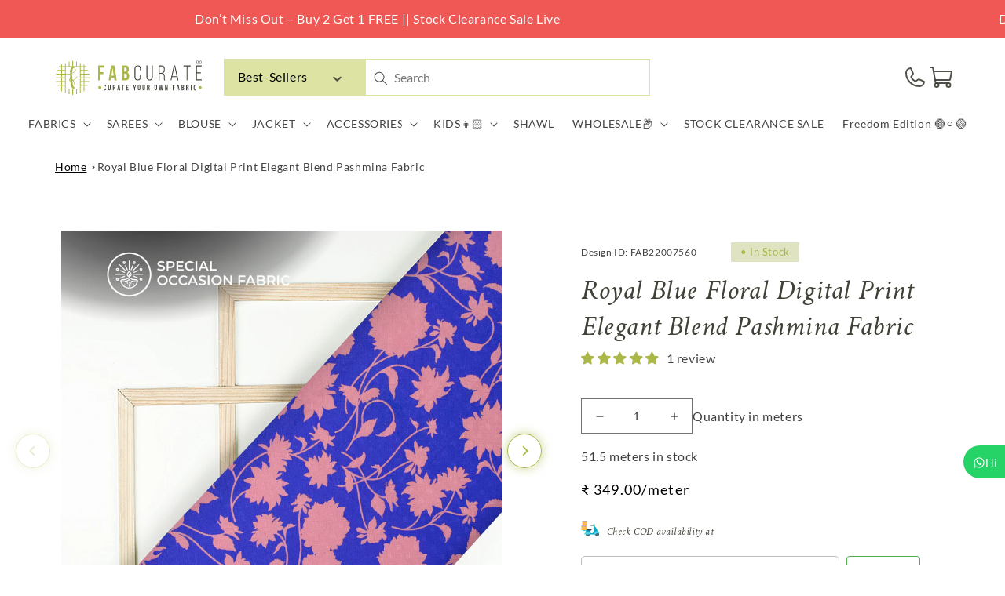

--- FILE ---
content_type: text/html; charset=utf-8
request_url: https://fabcurate.com/products/royal-blue-floral-digital-print-elegant-blend-pashmina-fabric-fab22007560
body_size: 104501
content:
<!doctype html>
<html class="no-js" lang="en">
  <head>
    <meta charset="utf-8">
    <meta http-equiv="X-UA-Compatible" content="IE=edge">
    <meta name="viewport" content="width=device-width,initial-scale=1">
    <meta name="theme-color" content="">
    <link rel="canonical" href="https://fabcurate.com/products/royal-blue-floral-digital-print-elegant-blend-pashmina-fabric-fab22007560">
    <link rel="preconnect" href="https://cdn.shopify.com" crossorigin><link rel="icon" type="image/png" href="//fabcurate.com/cdn/shop/files/pp2.png?crop=center&height=32&v=1671432843&width=32"><link rel="preconnect" href="https://fonts.shopifycdn.com" crossorigin><!-- Clarity heatmap code -->
    <script type="text/javascript">
      (function (c, l, a, r, i, t, y) {
        c[a] =
          c[a] ||
          function () {
            (c[a].q = c[a].q || []).push(arguments);
          };
        t = l.createElement(r);
        t.async = 1;
        t.src = 'https://www.clarity.ms/tag/' + i;
        y = l.getElementsByTagName(r)[0];
        y.parentNode.insertBefore(t, y);
      })(window, document, 'clarity', 'script', 'bs2w54jsw2');
    </script>

    <title>
      Royal Blue Floral Digital Print Elegant Blend Pashmina Fabric
 &ndash; Fabcurate</title>

    

<meta property="og:site_name" content="Fabcurate">
<meta property="og:url" content="https://fabcurate.com/products/royal-blue-floral-digital-print-elegant-blend-pashmina-fabric-fab22007560">
<meta property="og:title" content="Royal Blue Floral Digital Print Elegant Blend Pashmina Fabric">
<meta property="og:type" content="product">
<meta property="og:description" content="Description Fabcurate introduces one of the finest fabric Blend Pashmina Digital Print Collection. Pashmina are very soft and warm to touch, adding some beautiful designs like floral, abstract makes it more elegant. Design your own gown, dresses, jackets, shirts &amp;amp; more. Material Blend Pashmina Width 42 Inches | 107"><meta property="og:image" content="http://fabcurate.com/cdn/shop/files/22007560-Thumb.jpg?v=1706504361">
  <meta property="og:image:secure_url" content="https://fabcurate.com/cdn/shop/files/22007560-Thumb.jpg?v=1706504361">
  <meta property="og:image:width" content="2000">
  <meta property="og:image:height" content="2000"><meta property="og:price:amount" content="174.50">
  <meta property="og:price:currency" content="INR"><script src="//cdn.shopify.com/s/files/1/0690/1995/9522/files/pre-loader.js?v=1709233602" type="text/javascript"></script><script src="//cdn.shopify.com/s/files/1/0690/1995/9522/files/globo1.js?v=1709233602" type="text/javascript"></script><meta name="twitter:site" content="@fabcurate"><meta name="twitter:card" content="summary_large_image">
<meta name="twitter:title" content="Royal Blue Floral Digital Print Elegant Blend Pashmina Fabric">
<meta name="twitter:description" content="Description Fabcurate introduces one of the finest fabric Blend Pashmina Digital Print Collection. Pashmina are very soft and warm to touch, adding some beautiful designs like floral, abstract makes it more elegant. Design your own gown, dresses, jackets, shirts &amp;amp; more. Material Blend Pashmina Width 42 Inches | 107">

    
      <meta name="description" content="Description Fabcurate introduces one of the finest fabric Blend Pashmina Digital Print Collection. Pashmina are very soft and warm to touch, adding some beautiful designs like floral, abstract makes it more elegant. Design your own gown, dresses, jackets, shirts &amp;amp; more. Material Blend Pashmina Width 42 Inches | 107">
    

    

<script>

window.merchantInfo  = {
        mid: "19g6ils8mq3ke",
        environment: "production",
        type: "merchantInfo",
  		storeId: "41815376032",
  		fbpixel: "833757877151180,1207819450616331",
      }
var productFormSelector = '';
var cart = {"note":null,"attributes":{},"original_total_price":0,"total_price":0,"total_discount":0,"total_weight":0.0,"item_count":0,"items":[],"requires_shipping":false,"currency":"INR","items_subtotal_price":0,"cart_level_discount_applications":[],"checkout_charge_amount":0}
var templateName = 'product'
</script>

<script src="https://pdp.gokwik.co/merchant-integration/build/merchant.integration.js?v4"></script>
<script src="http://ajax.googleapis.com/ajax/libs/jquery/1.9.1/jquery.min.js"></script>
<script>
const getCountryData = async(element) =>{
  const getCountry = await fetch("/browsing_context_suggestions.json");
  const response = await getCountry.json();
  const res = response?.detected_values?.country_name;
  if(res === 'India'){

    if(document.querySelector('#block_buy_now')){
      document.querySelector('#block_buy_now').style.display = "block";
      document.querySelector('.shopify-payment-button').style.display = "none";
    }
    if(document.querySelector('.main-cart-aside .gokwik-checkout button')){
      document.querySelector('.main-cart-aside .gokwik-checkout button').style.display = "flex";
    }
     if(document.querySelector('.gokwik-checkout button')){
      document.querySelector('.gokwik-checkout button').style.display = "flex";
    }
  }else{
   if(document.querySelector('.shopify-payment-button__button')){
     document.querySelector('.shopify-payment-button__button').style.display = "block";
     document.querySelector('.shopify-payment-button').style.display = "block";
   }
     $('#checkout').show();
        if(document.querySelector('button[name="checkout"]')){
      document.querySelector('button[name="checkout"]').style.display = "block";
    }
  }
}
getCountryData()
</script>
<script>
  window.addEventListener('gokwikLoaded', e => {

   $('.gokwik-checkout button').prop('disabled', false);
              $('.gokwik-checkout button').removeClass('disabled');
         $('#gokwik-buy-now').prop('disabled', false);
              $('#gokwik-buy-now').removeClass('disabled');

  const targetElement = document.querySelector("body");
  function debounce(func, delay) {
    let timeoutId;
    return function () {
      const context = this;
      const args = arguments;
      clearTimeout(timeoutId);
      timeoutId = setTimeout(function () {
        func.apply(context, args);
      }, delay);
    };
  }
  const observer = new MutationObserver(() => {
    const addToCartButton = document?.querySelector("button[name='add']");
          if (addToCartButton?.getAttribute('disabled') !== null) {
            document.querySelector("#gokwik-buy-now")?.setAttribute('disabled', 'disabled');
          } else {
            document.querySelector("#gokwik-buy-now")?.removeAttribute('disabled');
          }
    getCountryData();
    debouncedMyTimer();
  });
  const debouncedMyTimer = debounce(() => {
    observer.disconnect();
    enableGokwikCart();
    observer.observe(targetElement, { childList: true, subtree: true });
  }, 700);
  function enableGokwikCart() {
      $('.gokwik-checkout button').prop('disabled', false);
              $('.gokwik-checkout button').removeClass('disabled');

  }
  const config = { childList: true, subtree: true };
  observer.observe(targetElement, config);
});
</script>

<style>

.gokwik-checkout {
  width: 100%;
  display: flex;
  justify-content: center;
  flex-direction: column;
  align-items: end;
  margin-bottom: 10px;
}
.gokwik-checkout button {
  max-width:100%;
  width: 100%;
  border: none;
  display: flex;
  justify-content: center;
  align-items: center;
  background: #abb747;
  position: relative;
  margin: 0;
cursor: pointer;
  padding: 5px 10px;
  height:45px;
}
#gokwik-buy-now.disabled, .gokwik-disabled{
  opacity:0.5;
  cursor: not-allowed;
  }
  .gokwik-checkout button:focus {
  outline: none;
}
.gokwik-checkout button > span {
  display: flex;
}
.gokwik-checkout button > span.btn-text {
  display: flex;
  flex-direction: column;
  color: #ffffff;
  align-items: flex-start;
}
.gokwik-checkout button > span.btn-text > span:last-child {
	padding-top: 2px;
    font-size: 10px;
    line-height: 10px;
    text-transform: initial;
}
.gokwik-checkout button > span.btn-text > span:first-child {
   font-size: 15px;
}
.gokwik-checkout button > span.pay-opt-icon img:first-child {
  margin-right: 10px;
  margin-left: 10px;
}
/*   Additional */
.gokwik-checkout button.disabled{
  opacity:0.5;
  cursor: not-allowed;
  }
.gokwik-checkout button.disabled .addloadr#btn-loader{
   display: block!important;
}
  #gokwik-buy-now.disabled .addloadr#btn-loader{
   display: block!important;
}
button#gokwik-buy-now:disabled {
    opacity: 0.4;
}
  .cart__ctas {
    flex-direction: column;
}
@media(max-width:768px){
  .gokwik-checkout button > span.btn-text > span:last-child {
    font-size: 9px;
}
  .template__cart .main-cart-aside {
    width: 100%!important;
}
  .template__cart .main-cart-aside {
    padding: 3rem 1rem!important;
}
button.product-form__submit.button.button--full-width.button--secondary {
    width: 100%!important;
    left: 0!important;
}
  #gokwik-buy-now {
    width: 100%!important;
}
  .template__product .product-form__buttons {
    flex-direction: column!important;
    gap: 1rem!important;
}
  
}
 

  

 #gokwik-buy-now {
   background: #abb747;
   width: 100%;
   color: #ffffff;
   cursor: pointer;
   line-height: 1;
   border: 2px solid #abb747;
   padding: 15px 10px;
   font-size: 13px;
    margin-bottom: 10px;
    position: relative;
    text-transform: uppercase;
    letter-spacing: 1px;
 }
#gokwik-buy-now:hover {
   background:transparent;
  color:#abb747;
  transition:all ease 1s;
 }
button.product-form__submit.button.button--full-width.button--secondary {
    width: 50%;
}
.product-form__buttons>* {
    width: 50%!important;
}

@media(max-width:768px){
.product-form__buttons>* {
    width: 100%!important;
  padding: 0!important;
  font-size:13px!important;
}
  .product-form__buttons button.product-form__submit.button.button--full-width.button--secondary {
    font-size: 13px!important;
}
  button.shopify-payment-button__button.shopify-payment-button__button--unbranded {
    font-size: 13px!important;
}
} 


/* Loader CSS */
  #btn-loader{
    display: none;
    position: absolute;
    top: 0;
    bottom: 0;
    left: 0;
    right: 0;
    justify-content: center;
    align-items: center;
    background:#abb747;
    border-radius:0px;
    
  } 

.cir-loader,
.cir-loader:after {
  border-radius: 50%;
  width: 35px;
  height: 35px;
}
.cir-loader {
  margin: 6px auto;
  font-size: 10px;
  position: relative;
  text-indent: -9999em;
  border-top: 0.5em solid rgba(255, 255, 255, 0.2);
  border-right: 0.5em solid rgba(255, 255, 255, 0.2);
  border-bottom: 0.5em solid rgba(255, 255, 255, 0.2);
  border-left: 0.5em solid #ffffff;
  -webkit-transform: translateZ(0);
  -ms-transform: translateZ(0);
  transform: translateZ(0);
  -webkit-animation: load8 1.1s infinite linear;
  animation: load8 1.1s infinite linear;
}
@-webkit-keyframes load8 {
  0% {
    -webkit-transform: rotate(0deg);
    transform: rotate(0deg);
  }
  100% {
    -webkit-transform: rotate(360deg);
    transform: rotate(360deg);
  }
}
@keyframes load8 {
  0% {
    -webkit-transform: rotate(0deg);
    transform: rotate(0deg);
  }
  100% {
    -webkit-transform: rotate(360deg);
    transform: rotate(360deg);
  }
}
</style> 





  
    <!-- Google tag (gtag.js) -->
<script async src="https://www.googletagmanager.com/gtag/js?id=G-1CQD0F83P7"></script>
<script>
  window.dataLayer = window.dataLayer || [];
  function gtag(){dataLayer.push(arguments);}
  gtag('js', new Date());
  gtag('config','G-1CQD0F83P7',{ 'groups': 'GA4'});
</script>

        <!-- Global site tag (gtag.js) - Google Ads: 697139609 -->
    <script async src="https://www.googletagmanager.com/gtag/js?id=AW-697139609"></script>
    <script>
      window.dataLayer = window.dataLayer || [];
      function gtag() {
        dataLayer.push(arguments);
      }
      gtag('js', new Date());

      gtag('config', 'AW-697139609', { allow_enhanced_conversions: true });
    </script>

    <script src="//fabcurate.com/cdn/shop/t/150/assets/global.js?v=78455125859241427281767606407" defer="defer"></script>
     

    
    <script>window.performance && window.performance.mark && window.performance.mark('shopify.content_for_header.start');</script><meta name="google-site-verification" content="-VVUXFjf3w4Y6SvivCHubw1pM02YQdZSuksmwWGqWwE">
<meta id="shopify-digital-wallet" name="shopify-digital-wallet" content="/41815376032/digital_wallets/dialog">
<meta id="in-context-paypal-metadata" data-shop-id="41815376032" data-venmo-supported="false" data-environment="production" data-locale="en_US" data-paypal-v4="true" data-currency="INR">
<link rel="alternate" hreflang="x-default" href="https://fabcurate.com/products/royal-blue-floral-digital-print-elegant-blend-pashmina-fabric-fab22007560">
<link rel="alternate" hreflang="en-GB" href="https://fabcurate.com/en-uk/products/royal-blue-floral-digital-print-elegant-blend-pashmina-fabric-fab22007560">
<link rel="alternate" hreflang="en-IN" href="https://fabcurate.com/products/royal-blue-floral-digital-print-elegant-blend-pashmina-fabric-fab22007560">
<link rel="alternate" type="application/json+oembed" href="https://fabcurate.com/products/royal-blue-floral-digital-print-elegant-blend-pashmina-fabric-fab22007560.oembed">
<script async="async" src="/checkouts/internal/preloads.js?locale=en-IN"></script>
<script id="shopify-features" type="application/json">{"accessToken":"13ed5593976b519350980bbb7823c01b","betas":["rich-media-storefront-analytics"],"domain":"fabcurate.com","predictiveSearch":true,"shopId":41815376032,"locale":"en"}</script>
<script>var Shopify = Shopify || {};
Shopify.shop = "fabcurate.myshopify.com";
Shopify.locale = "en";
Shopify.currency = {"active":"INR","rate":"1.0"};
Shopify.country = "IN";
Shopify.theme = {"name":"Kwikpass - 01-01-2026 - SO - FS","id":183125770545,"schema_name":"Dawn","schema_version":"7.0.1","theme_store_id":887,"role":"main"};
Shopify.theme.handle = "null";
Shopify.theme.style = {"id":null,"handle":null};
Shopify.cdnHost = "fabcurate.com/cdn";
Shopify.routes = Shopify.routes || {};
Shopify.routes.root = "/";</script>
<script type="module">!function(o){(o.Shopify=o.Shopify||{}).modules=!0}(window);</script>
<script>!function(o){function n(){var o=[];function n(){o.push(Array.prototype.slice.apply(arguments))}return n.q=o,n}var t=o.Shopify=o.Shopify||{};t.loadFeatures=n(),t.autoloadFeatures=n()}(window);</script>
<script id="shop-js-analytics" type="application/json">{"pageType":"product"}</script>
<script defer="defer" async type="module" src="//fabcurate.com/cdn/shopifycloud/shop-js/modules/v2/client.init-shop-cart-sync_WVOgQShq.en.esm.js"></script>
<script defer="defer" async type="module" src="//fabcurate.com/cdn/shopifycloud/shop-js/modules/v2/chunk.common_C_13GLB1.esm.js"></script>
<script defer="defer" async type="module" src="//fabcurate.com/cdn/shopifycloud/shop-js/modules/v2/chunk.modal_CLfMGd0m.esm.js"></script>
<script type="module">
  await import("//fabcurate.com/cdn/shopifycloud/shop-js/modules/v2/client.init-shop-cart-sync_WVOgQShq.en.esm.js");
await import("//fabcurate.com/cdn/shopifycloud/shop-js/modules/v2/chunk.common_C_13GLB1.esm.js");
await import("//fabcurate.com/cdn/shopifycloud/shop-js/modules/v2/chunk.modal_CLfMGd0m.esm.js");

  window.Shopify.SignInWithShop?.initShopCartSync?.({"fedCMEnabled":true,"windoidEnabled":true});

</script>
<script>(function() {
  var isLoaded = false;
  function asyncLoad() {
    if (isLoaded) return;
    isLoaded = true;
    var urls = ["\/\/social-login.oxiapps.com\/api\/init?vt=928353\u0026shop=fabcurate.myshopify.com","https:\/\/d23dclunsivw3h.cloudfront.net\/redirect-app.js?shop=fabcurate.myshopify.com","https:\/\/cdn.recovermycart.com\/scripts\/CartJS_v2.min.js?shop=fabcurate.myshopify.com\u0026shop=fabcurate.myshopify.com","https:\/\/cdn.recovermycart.com\/scripts\/keepcart\/CartJS.min.js?shop=fabcurate.myshopify.com\u0026shop=fabcurate.myshopify.com","https:\/\/formbuilder.hulkapps.com\/skeletopapp.js?shop=fabcurate.myshopify.com","https:\/\/assets1.adroll.com\/shopify\/latest\/j\/shopify_rolling_bootstrap_v2.js?adroll_adv_id=NLKENUTCFRGVTBMGENJD5B\u0026adroll_pix_id=7SUZSSANPBA7DCMYNBEXIU\u0026shop=fabcurate.myshopify.com","https:\/\/d68ueg57a8p5r.cloudfront.net\/index.js?shop=fabcurate.myshopify.com","https:\/\/cdn.nfcube.com\/a12a5f0f74046af9fb1494d7d23659ec.js?shop=fabcurate.myshopify.com","https:\/\/cdn.tabarn.app\/cdn\/automatic-discount\/automatic-discount-v2.min.js?shop=fabcurate.myshopify.com","https:\/\/www.hillteck.com\/order_verification\/cod_cron\/shopify_one_page_checkout_widget.min.js?shop=fabcurate.myshopify.com","https:\/\/drpo5mjxhw4s.cloudfront.net\/js\/sac?store=fabcurate.myshopify.com\u0026hand=tEQV0ny\u0026shop=fabcurate.myshopify.com","https:\/\/s3.ap-south-1.amazonaws.com\/cdn.limechat.ai\/packs\/js\/lc_fb_shopify.prod.min.js?shop=fabcurate.myshopify.com","https:\/\/d3n5r86uva8z36.cloudfront.net\/index.js?unique_id=31cae639-8e89-4e5c-8a13-812983f8028b\u0026shop=fabcurate.myshopify.com","https:\/\/d3n5r86uva8z36.cloudfront.net\/index.js?unique_id=31cae639-8e89-4e5c-8a13-812983f8028b\u0026shop=fabcurate.myshopify.com","https:\/\/d1w9hiov3nbv3a.cloudfront.net\/index.js?unique_id=ecb5df4d-20c7-44ad-8f91-b033d154ac8f\u0026shop=fabcurate.myshopify.com"];
    for (var i = 0; i < urls.length; i++) {
      var s = document.createElement('script');
      s.type = 'text/javascript';
      s.async = true;
      s.src = urls[i];
      var x = document.getElementsByTagName('script')[0];
      x.parentNode.insertBefore(s, x);
    }
  };
  if(window.attachEvent) {
    window.attachEvent('onload', asyncLoad);
  } else {
    window.addEventListener('load', asyncLoad, false);
  }
})();</script>
<script id="__st">var __st={"a":41815376032,"offset":-18000,"reqid":"c13850d6-e407-43ac-aaae-39a589bee2cc-1769541214","pageurl":"fabcurate.com\/products\/royal-blue-floral-digital-print-elegant-blend-pashmina-fabric-fab22007560","u":"29bccdfbbfe5","p":"product","rtyp":"product","rid":9318699827505};</script>
<script>window.ShopifyPaypalV4VisibilityTracking = true;</script>
<script id="form-persister">!function(){'use strict';const t='contact',e='new_comment',n=[[t,t],['blogs',e],['comments',e],[t,'customer']],o='password',r='form_key',c=['recaptcha-v3-token','g-recaptcha-response','h-captcha-response',o],s=()=>{try{return window.sessionStorage}catch{return}},i='__shopify_v',u=t=>t.elements[r],a=function(){const t=[...n].map((([t,e])=>`form[action*='/${t}']:not([data-nocaptcha='true']) input[name='form_type'][value='${e}']`)).join(',');var e;return e=t,()=>e?[...document.querySelectorAll(e)].map((t=>t.form)):[]}();function m(t){const e=u(t);a().includes(t)&&(!e||!e.value)&&function(t){try{if(!s())return;!function(t){const e=s();if(!e)return;const n=u(t);if(!n)return;const o=n.value;o&&e.removeItem(o)}(t);const e=Array.from(Array(32),(()=>Math.random().toString(36)[2])).join('');!function(t,e){u(t)||t.append(Object.assign(document.createElement('input'),{type:'hidden',name:r})),t.elements[r].value=e}(t,e),function(t,e){const n=s();if(!n)return;const r=[...t.querySelectorAll(`input[type='${o}']`)].map((({name:t})=>t)),u=[...c,...r],a={};for(const[o,c]of new FormData(t).entries())u.includes(o)||(a[o]=c);n.setItem(e,JSON.stringify({[i]:1,action:t.action,data:a}))}(t,e)}catch(e){console.error('failed to persist form',e)}}(t)}const f=t=>{if('true'===t.dataset.persistBound)return;const e=function(t,e){const n=function(t){return'function'==typeof t.submit?t.submit:HTMLFormElement.prototype.submit}(t).bind(t);return function(){let t;return()=>{t||(t=!0,(()=>{try{e(),n()}catch(t){(t=>{console.error('form submit failed',t)})(t)}})(),setTimeout((()=>t=!1),250))}}()}(t,(()=>{m(t)}));!function(t,e){if('function'==typeof t.submit&&'function'==typeof e)try{t.submit=e}catch{}}(t,e),t.addEventListener('submit',(t=>{t.preventDefault(),e()})),t.dataset.persistBound='true'};!function(){function t(t){const e=(t=>{const e=t.target;return e instanceof HTMLFormElement?e:e&&e.form})(t);e&&m(e)}document.addEventListener('submit',t),document.addEventListener('DOMContentLoaded',(()=>{const e=a();for(const t of e)f(t);var n;n=document.body,new window.MutationObserver((t=>{for(const e of t)if('childList'===e.type&&e.addedNodes.length)for(const t of e.addedNodes)1===t.nodeType&&'FORM'===t.tagName&&a().includes(t)&&f(t)})).observe(n,{childList:!0,subtree:!0,attributes:!1}),document.removeEventListener('submit',t)}))}()}();</script>
<script integrity="sha256-4kQ18oKyAcykRKYeNunJcIwy7WH5gtpwJnB7kiuLZ1E=" data-source-attribution="shopify.loadfeatures" defer="defer" src="//fabcurate.com/cdn/shopifycloud/storefront/assets/storefront/load_feature-a0a9edcb.js" crossorigin="anonymous"></script>
<script data-source-attribution="shopify.dynamic_checkout.dynamic.init">var Shopify=Shopify||{};Shopify.PaymentButton=Shopify.PaymentButton||{isStorefrontPortableWallets:!0,init:function(){window.Shopify.PaymentButton.init=function(){};var t=document.createElement("script");t.src="https://fabcurate.com/cdn/shopifycloud/portable-wallets/latest/portable-wallets.en.js",t.type="module",document.head.appendChild(t)}};
</script>
<script data-source-attribution="shopify.dynamic_checkout.buyer_consent">
  function portableWalletsHideBuyerConsent(e){var t=document.getElementById("shopify-buyer-consent"),n=document.getElementById("shopify-subscription-policy-button");t&&n&&(t.classList.add("hidden"),t.setAttribute("aria-hidden","true"),n.removeEventListener("click",e))}function portableWalletsShowBuyerConsent(e){var t=document.getElementById("shopify-buyer-consent"),n=document.getElementById("shopify-subscription-policy-button");t&&n&&(t.classList.remove("hidden"),t.removeAttribute("aria-hidden"),n.addEventListener("click",e))}window.Shopify?.PaymentButton&&(window.Shopify.PaymentButton.hideBuyerConsent=portableWalletsHideBuyerConsent,window.Shopify.PaymentButton.showBuyerConsent=portableWalletsShowBuyerConsent);
</script>
<script>
  function portableWalletsCleanup(e){e&&e.src&&console.error("Failed to load portable wallets script "+e.src);var t=document.querySelectorAll("shopify-accelerated-checkout .shopify-payment-button__skeleton, shopify-accelerated-checkout-cart .wallet-cart-button__skeleton"),e=document.getElementById("shopify-buyer-consent");for(let e=0;e<t.length;e++)t[e].remove();e&&e.remove()}function portableWalletsNotLoadedAsModule(e){e instanceof ErrorEvent&&"string"==typeof e.message&&e.message.includes("import.meta")&&"string"==typeof e.filename&&e.filename.includes("portable-wallets")&&(window.removeEventListener("error",portableWalletsNotLoadedAsModule),window.Shopify.PaymentButton.failedToLoad=e,"loading"===document.readyState?document.addEventListener("DOMContentLoaded",window.Shopify.PaymentButton.init):window.Shopify.PaymentButton.init())}window.addEventListener("error",portableWalletsNotLoadedAsModule);
</script>

<script type="module" src="https://fabcurate.com/cdn/shopifycloud/portable-wallets/latest/portable-wallets.en.js" onError="portableWalletsCleanup(this)" crossorigin="anonymous"></script>
<script nomodule>
  document.addEventListener("DOMContentLoaded", portableWalletsCleanup);
</script>

<link id="shopify-accelerated-checkout-styles" rel="stylesheet" media="screen" href="https://fabcurate.com/cdn/shopifycloud/portable-wallets/latest/accelerated-checkout-backwards-compat.css" crossorigin="anonymous">
<style id="shopify-accelerated-checkout-cart">
        #shopify-buyer-consent {
  margin-top: 1em;
  display: inline-block;
  width: 100%;
}

#shopify-buyer-consent.hidden {
  display: none;
}

#shopify-subscription-policy-button {
  background: none;
  border: none;
  padding: 0;
  text-decoration: underline;
  font-size: inherit;
  cursor: pointer;
}

#shopify-subscription-policy-button::before {
  box-shadow: none;
}

      </style>
<script id="sections-script" data-sections="footer" defer="defer" src="//fabcurate.com/cdn/shop/t/150/compiled_assets/scripts.js?v=64309"></script>
<script id="snippets-script" data-snippets="header-block" defer="defer" src="//fabcurate.com/cdn/shop/t/150/compiled_assets/snippet-scripts.js?v=64309"></script>
<script>window.performance && window.performance.mark && window.performance.mark('shopify.content_for_header.end');</script>


    <style data-shopify>
      @font-face {
  font-family: Lato;
  font-weight: 400;
  font-style: normal;
  font-display: swap;
  src: url("//fabcurate.com/cdn/fonts/lato/lato_n4.c3b93d431f0091c8be23185e15c9d1fee1e971c5.woff2") format("woff2"),
       url("//fabcurate.com/cdn/fonts/lato/lato_n4.d5c00c781efb195594fd2fd4ad04f7882949e327.woff") format("woff");
}

      @font-face {
  font-family: Lato;
  font-weight: 700;
  font-style: normal;
  font-display: swap;
  src: url("//fabcurate.com/cdn/fonts/lato/lato_n7.900f219bc7337bc57a7a2151983f0a4a4d9d5dcf.woff2") format("woff2"),
       url("//fabcurate.com/cdn/fonts/lato/lato_n7.a55c60751adcc35be7c4f8a0313f9698598612ee.woff") format("woff");
}

      @font-face {
  font-family: Lato;
  font-weight: 400;
  font-style: italic;
  font-display: swap;
  src: url("//fabcurate.com/cdn/fonts/lato/lato_i4.09c847adc47c2fefc3368f2e241a3712168bc4b6.woff2") format("woff2"),
       url("//fabcurate.com/cdn/fonts/lato/lato_i4.3c7d9eb6c1b0a2bf62d892c3ee4582b016d0f30c.woff") format("woff");
}

      @font-face {
  font-family: Lato;
  font-weight: 700;
  font-style: italic;
  font-display: swap;
  src: url("//fabcurate.com/cdn/fonts/lato/lato_i7.16ba75868b37083a879b8dd9f2be44e067dfbf92.woff2") format("woff2"),
       url("//fabcurate.com/cdn/fonts/lato/lato_i7.4c07c2b3b7e64ab516aa2f2081d2bb0366b9dce8.woff") format("woff");
}

      @font-face {
  font-family: Assistant;
  font-weight: 400;
  font-style: normal;
  font-display: swap;
  src: url("//fabcurate.com/cdn/fonts/assistant/assistant_n4.9120912a469cad1cc292572851508ca49d12e768.woff2") format("woff2"),
       url("//fabcurate.com/cdn/fonts/assistant/assistant_n4.6e9875ce64e0fefcd3f4446b7ec9036b3ddd2985.woff") format("woff");
}


      head+body .kp-loader-overlay{
        display: none !important;
      }

      head[is-india="true"]+body .kp-loader-overlay{
        display: none !important;
      }

      :root {
        --font-body-family: Lato, sans-serif;
        --font-body-style: normal;
        --font-body-weight: 400;
        --font-body-weight-bold: 700;

        --font-heading-family: Assistant, sans-serif;
        --font-heading-style: normal;
        --font-heading-weight: 400;

        --font-body-scale: 1.0;
        --font-heading-scale: 1.0;

        --color-base-text: 0, 0, 0;
        --color-shadow: 0, 0, 0;
        --color-base-background-1: 255, 255, 255;
        --color-base-background-2: 171, 183, 71;
        --color-base-solid-button-labels: 255, 255, 255;
        --color-base-outline-button-labels: 171, 183, 71;
        --color-base-accent-1: 171, 183, 71;
        --color-base-accent-2: 255, 140, 140;
        --payment-terms-background-color: #ffffff;

        --gradient-base-background-1: #ffffff;
        --gradient-base-background-2: #abb747;
        --gradient-base-accent-1: #abb747;
        --gradient-base-accent-2: #ff8c8c;

        --media-padding: px;
        --media-border-opacity: 0.05;
        --media-border-width: 1px;
        --media-radius: 0px;
        --media-shadow-opacity: 0.0;
        --media-shadow-horizontal-offset: 0px;
        --media-shadow-vertical-offset: 4px;
        --media-shadow-blur-radius: 5px;
        --media-shadow-visible: 0;

        --page-width: 120rem;
        --page-width-margin: 0rem;

        --product-card-image-padding: 0.0rem;
        --product-card-corner-radius: 0.0rem;
        --product-card-text-alignment: left;
        --product-card-border-width: 0.0rem;
        --product-card-border-opacity: 0.1;
        --product-card-shadow-opacity: 0.0;
        --product-card-shadow-visible: 0;
        --product-card-shadow-horizontal-offset: 0.0rem;
        --product-card-shadow-vertical-offset: 0.4rem;
        --product-card-shadow-blur-radius: 0.5rem;

        --collection-card-image-padding: 0.6rem;
        --collection-card-corner-radius: 0.0rem;
        --collection-card-text-alignment: right;
        --collection-card-border-width: 0.4rem;
        --collection-card-border-opacity: 0.1;
        --collection-card-shadow-opacity: 0.0;
        --collection-card-shadow-visible: 0;
        --collection-card-shadow-horizontal-offset: 0.0rem;
        --collection-card-shadow-vertical-offset: 0.4rem;
        --collection-card-shadow-blur-radius: 0.5rem;

        --blog-card-image-padding: 0.0rem;
        --blog-card-corner-radius: 0.0rem;
        --blog-card-text-alignment: left;
        --blog-card-border-width: 0.0rem;
        --blog-card-border-opacity: 0.1;
        --blog-card-shadow-opacity: 0.0;
        --blog-card-shadow-visible: 0;
        --blog-card-shadow-horizontal-offset: 0.0rem;
        --blog-card-shadow-vertical-offset: 0.4rem;
        --blog-card-shadow-blur-radius: 0.5rem;

        --badge-corner-radius: 4.0rem;

        --popup-border-width: 1px;
        --popup-border-opacity: 0.1;
        --popup-corner-radius: 0px;
        --popup-shadow-opacity: 0.0;
        --popup-shadow-horizontal-offset: 0px;
        --popup-shadow-vertical-offset: 4px;
        --popup-shadow-blur-radius: 5px;

        --drawer-border-width: 1px;
        --drawer-border-opacity: 0.1;
        --drawer-shadow-opacity: 0.0;
        --drawer-shadow-horizontal-offset: 0px;
        --drawer-shadow-vertical-offset: 4px;
        --drawer-shadow-blur-radius: 5px;

        --spacing-sections-desktop: 0px;
        --spacing-sections-mobile: 0px;

        --grid-desktop-vertical-spacing: 8px;
        --grid-desktop-horizontal-spacing: 8px;
        --grid-mobile-vertical-spacing: 4px;
        --grid-mobile-horizontal-spacing: 4px;

        --text-boxes-border-opacity: 0.1;
        --text-boxes-border-width: 0px;
        --text-boxes-radius: 0px;
        --text-boxes-shadow-opacity: 0.0;
        --text-boxes-shadow-visible: 0;
        --text-boxes-shadow-horizontal-offset: 0px;
        --text-boxes-shadow-vertical-offset: 4px;
        --text-boxes-shadow-blur-radius: 5px;

        --buttons-radius: 0px;
        --buttons-radius-outset: 0px;
        --buttons-border-width: 1px;
        --buttons-border-opacity: 1.0;
        --buttons-shadow-opacity: 0.0;
        --buttons-shadow-visible: 0;
        --buttons-shadow-horizontal-offset: 0px;
        --buttons-shadow-vertical-offset: 4px;
        --buttons-shadow-blur-radius: 5px;
        --buttons-border-offset: 0px;

        --inputs-radius: 0px;
        --inputs-border-width: 1px;
        --inputs-border-opacity: 0.55;
        --inputs-shadow-opacity: 0.0;
        --inputs-shadow-horizontal-offset: 0px;
        --inputs-margin-offset: 0px;
        --inputs-shadow-vertical-offset: 4px;
        --inputs-shadow-blur-radius: 5px;
        --inputs-radius-outset: 0px;

        --variant-pills-radius: 40px;
        --variant-pills-border-width: 1px;
        --variant-pills-border-opacity: 0.55;
        --variant-pills-shadow-opacity: 0.0;
        --variant-pills-shadow-horizontal-offset: 0px;
        --variant-pills-shadow-vertical-offset: 4px;
        --variant-pills-shadow-blur-radius: 5px;
      }

      *,
      *::before,
      *::after {
        box-sizing: inherit;
      }

      html {
        box-sizing: border-box;
        font-size: calc(var(--font-body-scale) * 62.5%);
        height: 100%;
      }

      body {
        display: grid;
        grid-template-rows: auto auto 1fr auto;
        grid-template-columns: 100%;
        min-height: 100%;
        margin: 0;
        font-size: 1.5rem;
        letter-spacing: 0.06rem;
        line-height: calc(1 + 0.8 / var(--font-body-scale));
        font-family: var(--font-body-family);
        font-style: var(--font-body-style);
        font-weight: var(--font-body-weight);
      }

      @media screen and (min-width: 750px) {
        body {
          font-size: 1.6rem;
        }
      }
    </style>
    <!-- Added by ST Team -->
    <link href="//fabcurate.com/cdn/shop/t/150/assets/st.css?v=1676069636666326691767606407" rel="stylesheet" type="text/css" media="all" />

    <link href="//fabcurate.com/cdn/shop/t/150/assets/base.css?v=129178941852300818721767606407" rel="stylesheet" type="text/css" media="all" />

    <link href="//fabcurate.com/cdn/shop/t/150/assets/theme.css?v=116615118365665646881767606407" rel="stylesheet" type="text/css" media="all" />
    <link href="//fabcurate.com/cdn/shop/t/150/assets/custom.css?v=26671359116968882041767606407" rel="stylesheet" type="text/css" media="all" />
    <link href="//fabcurate.com/cdn/shop/t/150/assets/responsive.css?v=127776112397933331241767606407" rel="stylesheet" type="text/css" media="all" />
<link rel="preload" as="font" href="//fabcurate.com/cdn/fonts/lato/lato_n4.c3b93d431f0091c8be23185e15c9d1fee1e971c5.woff2" type="font/woff2" crossorigin><link rel="preload" as="font" href="//fabcurate.com/cdn/fonts/assistant/assistant_n4.9120912a469cad1cc292572851508ca49d12e768.woff2" type="font/woff2" crossorigin><link
        rel="stylesheet"
        href="//fabcurate.com/cdn/shop/t/150/assets/component-predictive-search.css?v=118923337488134913561767606407"
        media="print"
        onload="this.media='all'"
      ><script>
      document.documentElement.className = document.documentElement.className.replace('no-js', 'js');
      if (Shopify.designMode) {
        document.documentElement.classList.add('shopify-design-mode');
      }
    </script>

    <link href="//fabcurate.com/cdn/shop/t/150/assets/cart-drawer.scss?v=181293335483827739741767606407" rel="stylesheet" type="text/css" media="all" />
    <script>
      var variantStock = {};
    </script>

     <script>
  function getUserTimezone() {
    return Intl.DateTimeFormat().resolvedOptions().timeZone;
  }
  function renderButton(showShiprocketCheckout) {
    let modifiedCSS = "";

    if (showShiprocketCheckout) {
      modifiedCSS = `
        button[name="checkout"]{display:none !important;}
        .shopify-payment-button__button.shopify-payment-button__button--unbranded{display:none !important;}
        #block_buy_now{display:none !important;}
      `;

      document.head.setAttribute("is-india", "true");
    } else {
      modifiedCSS = `
        .shiprocket-headless{display:none !important;}
      `;
      document.head.removeAttribute("is-india");
    }
    const styleElement = document.createElement("style");
    styleElement.textContent = modifiedCSS;
    document.head.appendChild(styleElement);
  }
  function checkAndSetButtonVisibility() {
    const indiaTimezones = ["Asia/Kolkata", "Asia/Calcutta"];
    const userTimezone = getUserTimezone();
    const isIndia = indiaTimezones.includes(userTimezone);
    renderButton(isIndia);
  }
  checkAndSetButtonVisibility();
</script>
    <script type="application/javascript">
checkoutBuyer = "https://fastrr-boost-ui.pickrr.com/";
</script>
<input type="hidden" value="fabcurate.com" id="sellerDomain"/>
<link rel="stylesheet" href="https://fastrr-boost-ui.pickrr.com/assets/styles/shopify.css">
<script src="https://fastrr-boost-ui.pickrr.com/assets/js/channels/shopify.js" defer></script>
<script src="https://fastrr-boost-ui.pickrr.com/assets/js/channels/shiprocketMarketing.js"></script>
<input type="hidden" value="rz" id="template"/>
<input type="hidden" value="percent" id="discountType"/>
<input type="hidden" value="10" id="discValue"/>
<style>	
  .sr-headless-checkout {
    font-family: inherit;
    font-size: 13px;
    font-weight: 400;
    border-radius: 0px;
    height: 47px;
    letter-spacing: 1px;
    background-color:rgb(171, 183, 71) ;
     }
/* .sr-discount-label{
  font-size:0px !important;
}
 .sr-discount-label:before{
    content:"EXTRA 5% OFF on PERFUMES";
    font-size: 9px;
    color: #000;
    text-transform: none;
    top: -8px;
    left: 6px;
    background-color: #53FF73;
    border-radius: 3px;
    padding: 0 10px;
} */
</style>

    <link href="//fabcurate.com/cdn/shop/t/150/assets/pf-style.css?v=12563885021854859271769072998" rel="stylesheet" type="text/css" media="all" />
  <!-- BEGIN app block: shopify://apps/judge-me-reviews/blocks/judgeme_core/61ccd3b1-a9f2-4160-9fe9-4fec8413e5d8 --><!-- Start of Judge.me Core -->






<link rel="dns-prefetch" href="https://cdn2.judge.me/cdn/widget_frontend">
<link rel="dns-prefetch" href="https://cdn.judge.me">
<link rel="dns-prefetch" href="https://cdn1.judge.me">
<link rel="dns-prefetch" href="https://api.judge.me">

<script data-cfasync='false' class='jdgm-settings-script'>window.jdgmSettings={"pagination":5,"disable_web_reviews":false,"badge_no_review_text":"No reviews","badge_n_reviews_text":"{{ n }} review/reviews","hide_badge_preview_if_no_reviews":true,"badge_hide_text":false,"enforce_center_preview_badge":false,"widget_title":"Customer Reviews","widget_open_form_text":"Write a review","widget_close_form_text":"Cancel review","widget_refresh_page_text":"Refresh page","widget_summary_text":"Based on {{ number_of_reviews }} review/reviews","widget_no_review_text":"Be the first to write a review","widget_name_field_text":"Display name","widget_verified_name_field_text":"Verified Name (public)","widget_name_placeholder_text":"Display name","widget_required_field_error_text":"This field is required.","widget_email_field_text":"Email address","widget_verified_email_field_text":"Verified Email (private, can not be edited)","widget_email_placeholder_text":"Your email address","widget_email_field_error_text":"Please enter a valid email address.","widget_rating_field_text":"Rating","widget_review_title_field_text":"Review Title","widget_review_title_placeholder_text":"Give your review a title","widget_review_body_field_text":"Review content","widget_review_body_placeholder_text":"Start writing here...","widget_pictures_field_text":"Picture/Video (optional)","widget_submit_review_text":"Submit Review","widget_submit_verified_review_text":"Submit Verified Review","widget_submit_success_msg_with_auto_publish":"Thank you! Please refresh the page in a few moments to see your review. You can remove or edit your review by logging into \u003ca href='https://judge.me/login' target='_blank' rel='nofollow noopener'\u003eJudge.me\u003c/a\u003e","widget_submit_success_msg_no_auto_publish":"Thank you! Your review will be published as soon as it is approved by the shop admin. You can remove or edit your review by logging into \u003ca href='https://judge.me/login' target='_blank' rel='nofollow noopener'\u003eJudge.me\u003c/a\u003e","widget_show_default_reviews_out_of_total_text":"Showing {{ n_reviews_shown }} out of {{ n_reviews }} reviews.","widget_show_all_link_text":"Show all","widget_show_less_link_text":"Show less","widget_author_said_text":"{{ reviewer_name }} said:","widget_days_text":"{{ n }} days ago","widget_weeks_text":"{{ n }} week/weeks ago","widget_months_text":"{{ n }} month/months ago","widget_years_text":"{{ n }} year/years ago","widget_yesterday_text":"Yesterday","widget_today_text":"Today","widget_replied_text":"\u003e\u003e {{ shop_name }} replied:","widget_read_more_text":"Read more","widget_reviewer_name_as_initial":"","widget_rating_filter_color":"#fbcd0a","widget_rating_filter_see_all_text":"See all reviews","widget_sorting_most_recent_text":"Most Recent","widget_sorting_highest_rating_text":"Highest Rating","widget_sorting_lowest_rating_text":"Lowest Rating","widget_sorting_with_pictures_text":"Only Pictures","widget_sorting_most_helpful_text":"Most Helpful","widget_open_question_form_text":"Ask a question","widget_reviews_subtab_text":"Reviews","widget_questions_subtab_text":"Questions","widget_question_label_text":"Question","widget_answer_label_text":"Answer","widget_question_placeholder_text":"Write your question here","widget_submit_question_text":"Submit Question","widget_question_submit_success_text":"Thank you for your question! We will notify you once it gets answered.","verified_badge_text":"Verified","verified_badge_bg_color":"","verified_badge_text_color":"","verified_badge_placement":"left-of-reviewer-name","widget_review_max_height":"","widget_hide_border":false,"widget_social_share":false,"widget_thumb":false,"widget_review_location_show":false,"widget_location_format":"","all_reviews_include_out_of_store_products":true,"all_reviews_out_of_store_text":"(out of store)","all_reviews_pagination":100,"all_reviews_product_name_prefix_text":"about","enable_review_pictures":false,"enable_question_anwser":false,"widget_theme":"default","review_date_format":"mm/dd/yyyy","default_sort_method":"most-recent","widget_product_reviews_subtab_text":"Product Reviews","widget_shop_reviews_subtab_text":"Shop Reviews","widget_other_products_reviews_text":"Reviews for other products","widget_store_reviews_subtab_text":"Store reviews","widget_no_store_reviews_text":"This store hasn't received any reviews yet","widget_web_restriction_product_reviews_text":"This product hasn't received any reviews yet","widget_no_items_text":"No items found","widget_show_more_text":"Show more","widget_write_a_store_review_text":"Write a Store Review","widget_other_languages_heading":"Reviews in Other Languages","widget_translate_review_text":"Translate review to {{ language }}","widget_translating_review_text":"Translating...","widget_show_original_translation_text":"Show original ({{ language }})","widget_translate_review_failed_text":"Review couldn't be translated.","widget_translate_review_retry_text":"Retry","widget_translate_review_try_again_later_text":"Try again later","show_product_url_for_grouped_product":false,"widget_sorting_pictures_first_text":"Pictures First","show_pictures_on_all_rev_page_mobile":false,"show_pictures_on_all_rev_page_desktop":false,"floating_tab_hide_mobile_install_preference":false,"floating_tab_button_name":"★ Reviews","floating_tab_title":"Let customers speak for us","floating_tab_button_color":"","floating_tab_button_background_color":"","floating_tab_url":"","floating_tab_url_enabled":false,"floating_tab_tab_style":"text","all_reviews_text_badge_text":"Customers rate us {{ shop.metafields.judgeme.all_reviews_rating | round: 1 }}/5 based on {{ shop.metafields.judgeme.all_reviews_count }} reviews.","all_reviews_text_badge_text_branded_style":"{{ shop.metafields.judgeme.all_reviews_rating | round: 1 }} out of 5 stars based on {{ shop.metafields.judgeme.all_reviews_count }} reviews","is_all_reviews_text_badge_a_link":false,"show_stars_for_all_reviews_text_badge":false,"all_reviews_text_badge_url":"","all_reviews_text_style":"text","all_reviews_text_color_style":"judgeme_brand_color","all_reviews_text_color":"#108474","all_reviews_text_show_jm_brand":true,"featured_carousel_show_header":true,"featured_carousel_title":"They all love our fabrics","testimonials_carousel_title":"Customers are saying","videos_carousel_title":"Real customer stories","cards_carousel_title":"Customers are saying","featured_carousel_count_text":"See our reviews","featured_carousel_add_link_to_all_reviews_page":false,"featured_carousel_url":"","featured_carousel_show_images":true,"featured_carousel_autoslide_interval":5,"featured_carousel_arrows_on_the_sides":true,"featured_carousel_height":250,"featured_carousel_width":80,"featured_carousel_image_size":0,"featured_carousel_image_height":250,"featured_carousel_arrow_color":"#eeeeee","verified_count_badge_style":"vintage","verified_count_badge_orientation":"horizontal","verified_count_badge_color_style":"judgeme_brand_color","verified_count_badge_color":"#108474","is_verified_count_badge_a_link":false,"verified_count_badge_url":"","verified_count_badge_show_jm_brand":true,"widget_rating_preset_default":5,"widget_first_sub_tab":"product-reviews","widget_show_histogram":true,"widget_histogram_use_custom_color":false,"widget_pagination_use_custom_color":false,"widget_star_use_custom_color":false,"widget_verified_badge_use_custom_color":false,"widget_write_review_use_custom_color":false,"picture_reminder_submit_button":"Upload Pictures","enable_review_videos":false,"mute_video_by_default":false,"widget_sorting_videos_first_text":"Videos First","widget_review_pending_text":"Pending","featured_carousel_items_for_large_screen":3,"social_share_options_order":"Facebook,Twitter","remove_microdata_snippet":true,"disable_json_ld":false,"enable_json_ld_products":false,"preview_badge_show_question_text":false,"preview_badge_no_question_text":"No questions","preview_badge_n_question_text":"{{ number_of_questions }} question/questions","qa_badge_show_icon":false,"qa_badge_position":"same-row","remove_judgeme_branding":false,"widget_add_search_bar":false,"widget_search_bar_placeholder":"Search","widget_sorting_verified_only_text":"Verified only","featured_carousel_theme":"aligned","featured_carousel_show_rating":true,"featured_carousel_show_title":true,"featured_carousel_show_body":true,"featured_carousel_show_date":false,"featured_carousel_show_reviewer":true,"featured_carousel_show_product":false,"featured_carousel_header_background_color":"#108474","featured_carousel_header_text_color":"#ffffff","featured_carousel_name_product_separator":"reviewed","featured_carousel_full_star_background":"#108474","featured_carousel_empty_star_background":"#dadada","featured_carousel_vertical_theme_background":"#f9fafb","featured_carousel_verified_badge_enable":false,"featured_carousel_verified_badge_color":"#108474","featured_carousel_border_style":"round","featured_carousel_review_line_length_limit":3,"featured_carousel_more_reviews_button_text":"Read more reviews","featured_carousel_view_product_button_text":"View product","all_reviews_page_load_reviews_on":"scroll","all_reviews_page_load_more_text":"Load More Reviews","disable_fb_tab_reviews":false,"enable_ajax_cdn_cache":false,"widget_public_name_text":"displayed publicly like","default_reviewer_name":"John Smith","default_reviewer_name_has_non_latin":true,"widget_reviewer_anonymous":"Anonymous","medals_widget_title":"Judge.me Review Medals","medals_widget_background_color":"#f9fafb","medals_widget_position":"footer_all_pages","medals_widget_border_color":"#f9fafb","medals_widget_verified_text_position":"left","medals_widget_use_monochromatic_version":false,"medals_widget_elements_color":"#108474","show_reviewer_avatar":true,"widget_invalid_yt_video_url_error_text":"Not a YouTube video URL","widget_max_length_field_error_text":"Please enter no more than {0} characters.","widget_show_country_flag":false,"widget_show_collected_via_shop_app":true,"widget_verified_by_shop_badge_style":"light","widget_verified_by_shop_text":"Verified by Shop","widget_show_photo_gallery":false,"widget_load_with_code_splitting":true,"widget_ugc_install_preference":false,"widget_ugc_title":"Made by us, Shared by you","widget_ugc_subtitle":"Tag us to see your picture featured in our page","widget_ugc_arrows_color":"#ffffff","widget_ugc_primary_button_text":"Buy Now","widget_ugc_primary_button_background_color":"#108474","widget_ugc_primary_button_text_color":"#ffffff","widget_ugc_primary_button_border_width":"0","widget_ugc_primary_button_border_style":"none","widget_ugc_primary_button_border_color":"#108474","widget_ugc_primary_button_border_radius":"25","widget_ugc_secondary_button_text":"Load More","widget_ugc_secondary_button_background_color":"#ffffff","widget_ugc_secondary_button_text_color":"#108474","widget_ugc_secondary_button_border_width":"2","widget_ugc_secondary_button_border_style":"solid","widget_ugc_secondary_button_border_color":"#108474","widget_ugc_secondary_button_border_radius":"25","widget_ugc_reviews_button_text":"View Reviews","widget_ugc_reviews_button_background_color":"#ffffff","widget_ugc_reviews_button_text_color":"#108474","widget_ugc_reviews_button_border_width":"2","widget_ugc_reviews_button_border_style":"solid","widget_ugc_reviews_button_border_color":"#108474","widget_ugc_reviews_button_border_radius":"25","widget_ugc_reviews_button_link_to":"judgeme-reviews-page","widget_ugc_show_post_date":true,"widget_ugc_max_width":"800","widget_rating_metafield_value_type":true,"widget_primary_color":"#108474","widget_enable_secondary_color":false,"widget_secondary_color":"#edf5f5","widget_summary_average_rating_text":"{{ average_rating }} out of 5","widget_media_grid_title":"Customer photos \u0026 videos","widget_media_grid_see_more_text":"See more","widget_round_style":false,"widget_show_product_medals":true,"widget_verified_by_judgeme_text":"Verified by Judge.me","widget_show_store_medals":true,"widget_verified_by_judgeme_text_in_store_medals":"Verified by Judge.me","widget_media_field_exceed_quantity_message":"Sorry, we can only accept {{ max_media }} for one review.","widget_media_field_exceed_limit_message":"{{ file_name }} is too large, please select a {{ media_type }} less than {{ size_limit }}MB.","widget_review_submitted_text":"Review Submitted!","widget_question_submitted_text":"Question Submitted!","widget_close_form_text_question":"Cancel","widget_write_your_answer_here_text":"Write your answer here","widget_enabled_branded_link":true,"widget_show_collected_by_judgeme":false,"widget_reviewer_name_color":"","widget_write_review_text_color":"","widget_write_review_bg_color":"","widget_collected_by_judgeme_text":"collected by Judge.me","widget_pagination_type":"standard","widget_load_more_text":"Load More","widget_load_more_color":"#108474","widget_full_review_text":"Full Review","widget_read_more_reviews_text":"Read More Reviews","widget_read_questions_text":"Read Questions","widget_questions_and_answers_text":"Questions \u0026 Answers","widget_verified_by_text":"Verified by","widget_verified_text":"Verified","widget_number_of_reviews_text":"{{ number_of_reviews }} reviews","widget_back_button_text":"Back","widget_next_button_text":"Next","widget_custom_forms_filter_button":"Filters","custom_forms_style":"vertical","widget_show_review_information":false,"how_reviews_are_collected":"How reviews are collected?","widget_show_review_keywords":false,"widget_gdpr_statement":"How we use your data: We'll only contact you about the review you left, and only if necessary. By submitting your review, you agree to Judge.me's \u003ca href='https://judge.me/terms' target='_blank' rel='nofollow noopener'\u003eterms\u003c/a\u003e, \u003ca href='https://judge.me/privacy' target='_blank' rel='nofollow noopener'\u003eprivacy\u003c/a\u003e and \u003ca href='https://judge.me/content-policy' target='_blank' rel='nofollow noopener'\u003econtent\u003c/a\u003e policies.","widget_multilingual_sorting_enabled":false,"widget_translate_review_content_enabled":false,"widget_translate_review_content_method":"manual","popup_widget_review_selection":"automatically_with_pictures","popup_widget_round_border_style":true,"popup_widget_show_title":true,"popup_widget_show_body":true,"popup_widget_show_reviewer":false,"popup_widget_show_product":true,"popup_widget_show_pictures":true,"popup_widget_use_review_picture":true,"popup_widget_show_on_home_page":true,"popup_widget_show_on_product_page":true,"popup_widget_show_on_collection_page":true,"popup_widget_show_on_cart_page":true,"popup_widget_position":"bottom_left","popup_widget_first_review_delay":5,"popup_widget_duration":5,"popup_widget_interval":5,"popup_widget_review_count":5,"popup_widget_hide_on_mobile":true,"review_snippet_widget_round_border_style":true,"review_snippet_widget_card_color":"#FFFFFF","review_snippet_widget_slider_arrows_background_color":"#FFFFFF","review_snippet_widget_slider_arrows_color":"#000000","review_snippet_widget_star_color":"#108474","show_product_variant":false,"all_reviews_product_variant_label_text":"Variant: ","widget_show_verified_branding":false,"widget_ai_summary_title":"Customers say","widget_ai_summary_disclaimer":"AI-powered review summary based on recent customer reviews","widget_show_ai_summary":false,"widget_show_ai_summary_bg":false,"widget_show_review_title_input":true,"redirect_reviewers_invited_via_email":"review_widget","request_store_review_after_product_review":false,"request_review_other_products_in_order":false,"review_form_color_scheme":"default","review_form_corner_style":"square","review_form_star_color":{},"review_form_text_color":"#333333","review_form_background_color":"#ffffff","review_form_field_background_color":"#fafafa","review_form_button_color":{},"review_form_button_text_color":"#ffffff","review_form_modal_overlay_color":"#000000","review_content_screen_title_text":"How would you rate this product?","review_content_introduction_text":"We would love it if you would share a bit about your experience.","store_review_form_title_text":"How would you rate this store?","store_review_form_introduction_text":"We would love it if you would share a bit about your experience.","show_review_guidance_text":true,"one_star_review_guidance_text":"Poor","five_star_review_guidance_text":"Great","customer_information_screen_title_text":"About you","customer_information_introduction_text":"Please tell us more about you.","custom_questions_screen_title_text":"Your experience in more detail","custom_questions_introduction_text":"Here are a few questions to help us understand more about your experience.","review_submitted_screen_title_text":"Thanks for your review!","review_submitted_screen_thank_you_text":"We are processing it and it will appear on the store soon.","review_submitted_screen_email_verification_text":"Please confirm your email by clicking the link we just sent you. This helps us keep reviews authentic.","review_submitted_request_store_review_text":"Would you like to share your experience of shopping with us?","review_submitted_review_other_products_text":"Would you like to review these products?","store_review_screen_title_text":"Would you like to share your experience of shopping with us?","store_review_introduction_text":"We value your feedback and use it to improve. Please share any thoughts or suggestions you have.","reviewer_media_screen_title_picture_text":"Share a picture","reviewer_media_introduction_picture_text":"Upload a photo to support your review.","reviewer_media_screen_title_video_text":"Share a video","reviewer_media_introduction_video_text":"Upload a video to support your review.","reviewer_media_screen_title_picture_or_video_text":"Share a picture or video","reviewer_media_introduction_picture_or_video_text":"Upload a photo or video to support your review.","reviewer_media_youtube_url_text":"Paste your Youtube URL here","advanced_settings_next_step_button_text":"Next","advanced_settings_close_review_button_text":"Close","modal_write_review_flow":false,"write_review_flow_required_text":"Required","write_review_flow_privacy_message_text":"We respect your privacy.","write_review_flow_anonymous_text":"Post review as anonymous","write_review_flow_visibility_text":"This won't be visible to other customers.","write_review_flow_multiple_selection_help_text":"Select as many as you like","write_review_flow_single_selection_help_text":"Select one option","write_review_flow_required_field_error_text":"This field is required","write_review_flow_invalid_email_error_text":"Please enter a valid email address","write_review_flow_max_length_error_text":"Max. {{ max_length }} characters.","write_review_flow_media_upload_text":"\u003cb\u003eClick to upload\u003c/b\u003e or drag and drop","write_review_flow_gdpr_statement":"We'll only contact you about your review if necessary. By submitting your review, you agree to our \u003ca href='https://judge.me/terms' target='_blank' rel='nofollow noopener'\u003eterms and conditions\u003c/a\u003e and \u003ca href='https://judge.me/privacy' target='_blank' rel='nofollow noopener'\u003eprivacy policy\u003c/a\u003e.","rating_only_reviews_enabled":false,"show_negative_reviews_help_screen":false,"new_review_flow_help_screen_rating_threshold":3,"negative_review_resolution_screen_title_text":"Tell us more","negative_review_resolution_text":"Your experience matters to us. If there were issues with your purchase, we're here to help. Feel free to reach out to us, we'd love the opportunity to make things right.","negative_review_resolution_button_text":"Contact us","negative_review_resolution_proceed_with_review_text":"Leave a review","negative_review_resolution_subject":"Issue with purchase from {{ shop_name }}.{{ order_name }}","preview_badge_collection_page_install_status":false,"widget_review_custom_css":"","preview_badge_custom_css":"","preview_badge_stars_count":"5-stars","featured_carousel_custom_css":"","floating_tab_custom_css":"","all_reviews_widget_custom_css":"","medals_widget_custom_css":"","verified_badge_custom_css":"","all_reviews_text_custom_css":"","transparency_badges_collected_via_store_invite":false,"transparency_badges_from_another_provider":false,"transparency_badges_collected_from_store_visitor":false,"transparency_badges_collected_by_verified_review_provider":false,"transparency_badges_earned_reward":false,"transparency_badges_collected_via_store_invite_text":"Review collected via store invitation","transparency_badges_from_another_provider_text":"Review collected from another provider","transparency_badges_collected_from_store_visitor_text":"Review collected from a store visitor","transparency_badges_written_in_google_text":"Review written in Google","transparency_badges_written_in_etsy_text":"Review written in Etsy","transparency_badges_written_in_shop_app_text":"Review written in Shop App","transparency_badges_earned_reward_text":"Review earned a reward for future purchase","product_review_widget_per_page":10,"widget_store_review_label_text":"Review about the store","checkout_comment_extension_title_on_product_page":"Customer Comments","checkout_comment_extension_num_latest_comment_show":5,"checkout_comment_extension_format":"name_and_timestamp","checkout_comment_customer_name":"last_initial","checkout_comment_comment_notification":true,"preview_badge_collection_page_install_preference":true,"preview_badge_home_page_install_preference":false,"preview_badge_product_page_install_preference":true,"review_widget_install_preference":"","review_carousel_install_preference":false,"floating_reviews_tab_install_preference":"none","verified_reviews_count_badge_install_preference":false,"all_reviews_text_install_preference":false,"review_widget_best_location":true,"judgeme_medals_install_preference":false,"review_widget_revamp_enabled":false,"review_widget_qna_enabled":false,"review_widget_header_theme":"minimal","review_widget_widget_title_enabled":true,"review_widget_header_text_size":"medium","review_widget_header_text_weight":"regular","review_widget_average_rating_style":"compact","review_widget_bar_chart_enabled":true,"review_widget_bar_chart_type":"numbers","review_widget_bar_chart_style":"standard","review_widget_expanded_media_gallery_enabled":false,"review_widget_reviews_section_theme":"standard","review_widget_image_style":"thumbnails","review_widget_review_image_ratio":"square","review_widget_stars_size":"medium","review_widget_verified_badge":"standard_text","review_widget_review_title_text_size":"medium","review_widget_review_text_size":"medium","review_widget_review_text_length":"medium","review_widget_number_of_columns_desktop":3,"review_widget_carousel_transition_speed":5,"review_widget_custom_questions_answers_display":"always","review_widget_button_text_color":"#FFFFFF","review_widget_text_color":"#000000","review_widget_lighter_text_color":"#7B7B7B","review_widget_corner_styling":"soft","review_widget_review_word_singular":"review","review_widget_review_word_plural":"reviews","review_widget_voting_label":"Helpful?","review_widget_shop_reply_label":"Reply from {{ shop_name }}:","review_widget_filters_title":"Filters","qna_widget_question_word_singular":"Question","qna_widget_question_word_plural":"Questions","qna_widget_answer_reply_label":"Answer from {{ answerer_name }}:","qna_content_screen_title_text":"Ask a question about this product","qna_widget_question_required_field_error_text":"Please enter your question.","qna_widget_flow_gdpr_statement":"We'll only contact you about your question if necessary. By submitting your question, you agree to our \u003ca href='https://judge.me/terms' target='_blank' rel='nofollow noopener'\u003eterms and conditions\u003c/a\u003e and \u003ca href='https://judge.me/privacy' target='_blank' rel='nofollow noopener'\u003eprivacy policy\u003c/a\u003e.","qna_widget_question_submitted_text":"Thanks for your question!","qna_widget_close_form_text_question":"Close","qna_widget_question_submit_success_text":"We’ll notify you by email when your question is answered.","all_reviews_widget_v2025_enabled":false,"all_reviews_widget_v2025_header_theme":"default","all_reviews_widget_v2025_widget_title_enabled":true,"all_reviews_widget_v2025_header_text_size":"medium","all_reviews_widget_v2025_header_text_weight":"regular","all_reviews_widget_v2025_average_rating_style":"compact","all_reviews_widget_v2025_bar_chart_enabled":true,"all_reviews_widget_v2025_bar_chart_type":"numbers","all_reviews_widget_v2025_bar_chart_style":"standard","all_reviews_widget_v2025_expanded_media_gallery_enabled":false,"all_reviews_widget_v2025_show_store_medals":true,"all_reviews_widget_v2025_show_photo_gallery":true,"all_reviews_widget_v2025_show_review_keywords":false,"all_reviews_widget_v2025_show_ai_summary":false,"all_reviews_widget_v2025_show_ai_summary_bg":false,"all_reviews_widget_v2025_add_search_bar":false,"all_reviews_widget_v2025_default_sort_method":"most-recent","all_reviews_widget_v2025_reviews_per_page":10,"all_reviews_widget_v2025_reviews_section_theme":"default","all_reviews_widget_v2025_image_style":"thumbnails","all_reviews_widget_v2025_review_image_ratio":"square","all_reviews_widget_v2025_stars_size":"medium","all_reviews_widget_v2025_verified_badge":"bold_badge","all_reviews_widget_v2025_review_title_text_size":"medium","all_reviews_widget_v2025_review_text_size":"medium","all_reviews_widget_v2025_review_text_length":"medium","all_reviews_widget_v2025_number_of_columns_desktop":3,"all_reviews_widget_v2025_carousel_transition_speed":5,"all_reviews_widget_v2025_custom_questions_answers_display":"always","all_reviews_widget_v2025_show_product_variant":false,"all_reviews_widget_v2025_show_reviewer_avatar":true,"all_reviews_widget_v2025_reviewer_name_as_initial":"","all_reviews_widget_v2025_review_location_show":false,"all_reviews_widget_v2025_location_format":"","all_reviews_widget_v2025_show_country_flag":false,"all_reviews_widget_v2025_verified_by_shop_badge_style":"light","all_reviews_widget_v2025_social_share":false,"all_reviews_widget_v2025_social_share_options_order":"Facebook,Twitter,LinkedIn,Pinterest","all_reviews_widget_v2025_pagination_type":"standard","all_reviews_widget_v2025_button_text_color":"#FFFFFF","all_reviews_widget_v2025_text_color":"#000000","all_reviews_widget_v2025_lighter_text_color":"#7B7B7B","all_reviews_widget_v2025_corner_styling":"soft","all_reviews_widget_v2025_title":"Customer reviews","all_reviews_widget_v2025_ai_summary_title":"Customers say about this store","all_reviews_widget_v2025_no_review_text":"Be the first to write a review","platform":"shopify","branding_url":"https://app.judge.me/reviews/stores/fabcurate.com","branding_text":"Powered by Judge.me","locale":"en","reply_name":"Fabcurate","widget_version":"2.1","footer":true,"autopublish":true,"review_dates":true,"enable_custom_form":false,"shop_use_review_site":true,"shop_locale":"en","enable_multi_locales_translations":false,"show_review_title_input":true,"review_verification_email_status":"always","can_be_branded":false,"reply_name_text":"Fabcurate"};</script> <style class='jdgm-settings-style'>.jdgm-xx{left:0}.jdgm-histogram .jdgm-histogram__bar-content{background:#fbcd0a}.jdgm-histogram .jdgm-histogram__bar:after{background:#fbcd0a}.jdgm-prev-badge[data-average-rating='0.00']{display:none !important}.jdgm-author-all-initials{display:none !important}.jdgm-author-last-initial{display:none !important}.jdgm-rev-widg__title{visibility:hidden}.jdgm-rev-widg__summary-text{visibility:hidden}.jdgm-prev-badge__text{visibility:hidden}.jdgm-rev__replier:before{content:'Fabcurate'}.jdgm-rev__prod-link-prefix:before{content:'about'}.jdgm-rev__variant-label:before{content:'Variant: '}.jdgm-rev__out-of-store-text:before{content:'(out of store)'}@media only screen and (min-width: 768px){.jdgm-rev__pics .jdgm-rev_all-rev-page-picture-separator,.jdgm-rev__pics .jdgm-rev__product-picture{display:none}}@media only screen and (max-width: 768px){.jdgm-rev__pics .jdgm-rev_all-rev-page-picture-separator,.jdgm-rev__pics .jdgm-rev__product-picture{display:none}}.jdgm-preview-badge[data-template="index"]{display:none !important}.jdgm-verified-count-badget[data-from-snippet="true"]{display:none !important}.jdgm-carousel-wrapper[data-from-snippet="true"]{display:none !important}.jdgm-all-reviews-text[data-from-snippet="true"]{display:none !important}.jdgm-medals-section[data-from-snippet="true"]{display:none !important}.jdgm-ugc-media-wrapper[data-from-snippet="true"]{display:none !important}.jdgm-rev__transparency-badge[data-badge-type="review_collected_via_store_invitation"]{display:none !important}.jdgm-rev__transparency-badge[data-badge-type="review_collected_from_another_provider"]{display:none !important}.jdgm-rev__transparency-badge[data-badge-type="review_collected_from_store_visitor"]{display:none !important}.jdgm-rev__transparency-badge[data-badge-type="review_written_in_etsy"]{display:none !important}.jdgm-rev__transparency-badge[data-badge-type="review_written_in_google_business"]{display:none !important}.jdgm-rev__transparency-badge[data-badge-type="review_written_in_shop_app"]{display:none !important}.jdgm-rev__transparency-badge[data-badge-type="review_earned_for_future_purchase"]{display:none !important}
</style> <style class='jdgm-settings-style'></style>

  
  
  
  <style class='jdgm-miracle-styles'>
  @-webkit-keyframes jdgm-spin{0%{-webkit-transform:rotate(0deg);-ms-transform:rotate(0deg);transform:rotate(0deg)}100%{-webkit-transform:rotate(359deg);-ms-transform:rotate(359deg);transform:rotate(359deg)}}@keyframes jdgm-spin{0%{-webkit-transform:rotate(0deg);-ms-transform:rotate(0deg);transform:rotate(0deg)}100%{-webkit-transform:rotate(359deg);-ms-transform:rotate(359deg);transform:rotate(359deg)}}@font-face{font-family:'JudgemeStar';src:url("[data-uri]") format("woff");font-weight:normal;font-style:normal}.jdgm-star{font-family:'JudgemeStar';display:inline !important;text-decoration:none !important;padding:0 4px 0 0 !important;margin:0 !important;font-weight:bold;opacity:1;-webkit-font-smoothing:antialiased;-moz-osx-font-smoothing:grayscale}.jdgm-star:hover{opacity:1}.jdgm-star:last-of-type{padding:0 !important}.jdgm-star.jdgm--on:before{content:"\e000"}.jdgm-star.jdgm--off:before{content:"\e001"}.jdgm-star.jdgm--half:before{content:"\e002"}.jdgm-widget *{margin:0;line-height:1.4;-webkit-box-sizing:border-box;-moz-box-sizing:border-box;box-sizing:border-box;-webkit-overflow-scrolling:touch}.jdgm-hidden{display:none !important;visibility:hidden !important}.jdgm-temp-hidden{display:none}.jdgm-spinner{width:40px;height:40px;margin:auto;border-radius:50%;border-top:2px solid #eee;border-right:2px solid #eee;border-bottom:2px solid #eee;border-left:2px solid #ccc;-webkit-animation:jdgm-spin 0.8s infinite linear;animation:jdgm-spin 0.8s infinite linear}.jdgm-prev-badge{display:block !important}

</style>


  
  
   


<script data-cfasync='false' class='jdgm-script'>
!function(e){window.jdgm=window.jdgm||{},jdgm.CDN_HOST="https://cdn2.judge.me/cdn/widget_frontend/",jdgm.CDN_HOST_ALT="https://cdn2.judge.me/cdn/widget_frontend/",jdgm.API_HOST="https://api.judge.me/",jdgm.CDN_BASE_URL="https://cdn.shopify.com/extensions/019c009c-f7f7-7606-bb20-66f1d455d51b/judgeme-extensions-318/assets/",
jdgm.docReady=function(d){(e.attachEvent?"complete"===e.readyState:"loading"!==e.readyState)?
setTimeout(d,0):e.addEventListener("DOMContentLoaded",d)},jdgm.loadCSS=function(d,t,o,a){
!o&&jdgm.loadCSS.requestedUrls.indexOf(d)>=0||(jdgm.loadCSS.requestedUrls.push(d),
(a=e.createElement("link")).rel="stylesheet",a.class="jdgm-stylesheet",a.media="nope!",
a.href=d,a.onload=function(){this.media="all",t&&setTimeout(t)},e.body.appendChild(a))},
jdgm.loadCSS.requestedUrls=[],jdgm.loadJS=function(e,d){var t=new XMLHttpRequest;
t.onreadystatechange=function(){4===t.readyState&&(Function(t.response)(),d&&d(t.response))},
t.open("GET",e),t.onerror=function(){if(e.indexOf(jdgm.CDN_HOST)===0&&jdgm.CDN_HOST_ALT!==jdgm.CDN_HOST){var f=e.replace(jdgm.CDN_HOST,jdgm.CDN_HOST_ALT);jdgm.loadJS(f,d)}},t.send()},jdgm.docReady((function(){(window.jdgmLoadCSS||e.querySelectorAll(
".jdgm-widget, .jdgm-all-reviews-page").length>0)&&(jdgmSettings.widget_load_with_code_splitting?
parseFloat(jdgmSettings.widget_version)>=3?jdgm.loadCSS(jdgm.CDN_HOST+"widget_v3/base.css"):
jdgm.loadCSS(jdgm.CDN_HOST+"widget/base.css"):jdgm.loadCSS(jdgm.CDN_HOST+"shopify_v2.css"),
jdgm.loadJS(jdgm.CDN_HOST+"loa"+"der.js"))}))}(document);
</script>
<noscript><link rel="stylesheet" type="text/css" media="all" href="https://cdn2.judge.me/cdn/widget_frontend/shopify_v2.css"></noscript>

<!-- BEGIN app snippet: theme_fix_tags --><script>
  (function() {
    var jdgmThemeFixes = null;
    if (!jdgmThemeFixes) return;
    var thisThemeFix = jdgmThemeFixes[Shopify.theme.id];
    if (!thisThemeFix) return;

    if (thisThemeFix.html) {
      document.addEventListener("DOMContentLoaded", function() {
        var htmlDiv = document.createElement('div');
        htmlDiv.classList.add('jdgm-theme-fix-html');
        htmlDiv.innerHTML = thisThemeFix.html;
        document.body.append(htmlDiv);
      });
    };

    if (thisThemeFix.css) {
      var styleTag = document.createElement('style');
      styleTag.classList.add('jdgm-theme-fix-style');
      styleTag.innerHTML = thisThemeFix.css;
      document.head.append(styleTag);
    };

    if (thisThemeFix.js) {
      var scriptTag = document.createElement('script');
      scriptTag.classList.add('jdgm-theme-fix-script');
      scriptTag.innerHTML = thisThemeFix.js;
      document.head.append(scriptTag);
    };
  })();
</script>
<!-- END app snippet -->
<!-- End of Judge.me Core -->



<!-- END app block --><!-- BEGIN app block: shopify://apps/quinn-shoppable-videos/blocks/app-embed/150d2781-732b-4020-a9fb-1368e974e6bb -->






<!-- BEGIN app snippet: init -->
















<script data-app="quinn">
  window.Quinn = {};
  Quinn.ab_test_enabled = false;
  Quinn.ab_test_id = "test01";
  Quinn.ab_enabled_for_widgets = ["floating","cards","story"];
  Quinn.ab_enabled_on_pages = [];
  Quinn.ab_control_group_percentage = "50";
  Quinn.embed_settings = {"quinn_atc_button_text":"Add to cart","quinn_out_of_stock_text":"Out of stock","quinn_view_product_text":"More Info","quinn_description_open_text":"Show now","quinn_description_heading_text":"Description","quinn_description_read_more":"Read more","quinn_description_read_less":"Read less","quinn_product_section_heading":"Selected Product","quinn_variant_selector_prefix":"Select","quinn_atc_button_loading":"Loading","quinn_atc_complete_toast":"Product added to cart","custom_swatch_code":"\u003cscript\u003e\u003c\/script\u003e","quinn_enable_vendor_playlist":false};
  Quinn.is_deferred_mode_enabled = null;
  Quinn.is_manual_load_enabled = null;
  Quinn.queuedScripts = [];
</script>









<script
  data-app="quinn"
>
  Quinn.shop_domain = "fabcurate.myshopify.com";
  Quinn.metaPrefix= "PRODUCT_9318699827505_";
  Quinn.page_key = "9318699827505";
  Quinn.page_type = "product";
  Quinn.page_handle = "royal-blue-floral-digital-print-elegant-blend-pashmina-fabric-fab22007560";
  Quinn.currency_symbol = "" || "₹",
  Quinn.design_mode = false;
  Quinn.facebook_pixel_tracking = null;
  Quinn.settings = {"story":{"visibility":"both","hero_text_color":"#ffffff","hero_text":"WATCH \u0026 BUY!","hero_title":"Bestsellers","show_hero_story":true,"is_sticky":false,"website_header_identifier":"#shopify-section-header","top_offset_on_collection_mobile":"0","top_offset_on_collection_desktop":"0","top_offset_on_product_mobile":"0","top_offset_on_product_desktop":"0","top_offset_on_home_mobile":"0","top_offset_on_home_desktop":"0"},"cards":{"visibility":"both","show_first_product_price":true,"use_variant_price":true,"reviewsPlaceholder":"New Arrival","cards_heading":""},"recommendations":{"relatedBadgeText":"For you","viewedBadgeText":"Recently viewed","incartBadgeText":"In you cart","orderedBadgeText":"Previously bought","bestSellingBadgeText":"","patcBadgeText":"","headingText":"For you","headingFontFamily":"\"Roboto Slab\", serif","headingFontWeight":"500","headingFontSize":"24px","heading_font_color":"#00584b","rel_prod_text_color":"#ffaa22","productTitleFontFamily":"inherit","viewed_prod_text_color":"#ffe6b3","prev_viewed_prod_text_color":"#ffe6b3","incart_prod_text_color":"#cfbdfe","ordered_prod_text_color":"#c6f7d5","arrow_bg":"#00584b","arrow_color":"#ffffff","randomBadgeText":""},"imaxvideo":{"visibility":"both"},"overlay":{"close_overlay_back_button":true,"change_image_on_variant_change":false,"cart_selector":".drawer","swatch_selector_keys":"color","selector_types":"{\"Size\":\"size\",\"Color\":\"shade\",\"Shade\":\"shade\",\"Flavour\":\"dropdown\"}","hide_elements":"","swipe_direction":"vertical","card_swipe_direction":"vertical","prevent_header_update":false,"move_to_next_story":false,"uniform_group_overlay_ux":false,"is_muted":false,"overlay_z_index":"99999","should_open_image_overlay":false,"redirect_url":"","redirect_product_click":false,"show_media_title_in_group_overlay":false,"use_swatch_images":false,"sort_variant_by_quantity":false,"show_overlay_title_for_all_widgets":false,"disable_overlay_atc_tracking":false,"show_navigation_arrows":false,"swatch_option_ignore":"","swatch_priority_order":"","overlay_outofstock_text":"","move_to_next_video":false,"always_show_products":false},"floating":{"disable_widget":false,"floating_type":"rectangle","floating_side":"left","mobile_floating_right":"20","mobile_floating_bottom":40,"desktop_floating_right":"20","desktop_floating_bottom":"20","floating_zindex":"9999","show_circle_close_btn":true,"hide_on_rectangle_close":false,"show_after_scroll":false,"scroll_distance":"100"},"floating_tray":{"enable_widget":false,"mobile_floating_bottom":"100","desktop_floating_bottom":"100","slider_text":"REVIEWS"},"general":{"cart_provider":"custom","should_loop_overlay":true,"review_provider":"none","currency_symbol":"","show_decimal_price":true,"store_offers":"[]","show_branding":true,"branding_text_color":"#6D7278","show_overlay_branding":true,"overlay_branding_text_color":"#FFFFF","show_video_watermark":true,"video_watermark_text_color":"#6D7278","checkout_video_tagging":false,"is_market_enabled":false,"default_market_country_code":"","gaid":"","fbid":"","shopflowid":"","storeLogoUrl":"","vlpFontScript":"","storeCDNPrefix":"","enable_quinn_cdn":false,"disable_ga_events":false,"disable_fb_events":false,"network_interceptor":false,"tracking_injection":true,"disable_vibrations":false,"enable_translation":false,"prevent_price_round":false,"swap_currency_symbol":false},"customiser":{"card_cutoff_price":"true","review_provider":"none","video_cutoff_price_visibility":"true","primaryBtn_title":"Shop now","tertiaryBtn_title":"More info","tertiaryBtn_visibility":"true","secondaryBtn_title":"Add to cart","popup_text":"Watch \u0026 Buy","popup_size":"Small","floating_tray_text":"","floating_tray_bottom_height":"50px"},"checkout":{"ab_enabled":false,"ab_test_id":""},"clp":{"button_position":"top_right","z_index":"9999","vertical_offset":"10","horizontal_offset":"10","button_text":"Quick view"},"analytics":{"disable_atc_analytics_view":false,"disable_order_analytics_view":false,"disable_cta_analytics_view":true},"enable_interceptor":false,"cart_tracking":false,"ab_testing":false,"ab_testing_id":"test01","show_ab_testing_analytics":false,"ab_control_group_percentage":"50","calc_net_speed":false,"enable_gif":false,"subscription":{"plan_name":"FREE"},"forced_disabled":false,"setupCompleted":true,"events":["quinn_events_product_view","quinn_events_overlay_open","quinn_events_overlay_close","quinn_events_system_action","quinn_events_custom_action","quinn_events_overlay_media_interaction","quinn_events_overlay_swipe","quinn_events_widget_impression","quinn_events_page_view","quinn_events_page_scroll","quinn_events_cta_clicked"],"ab_enabled_on_pages":[],"ab_enabled_for_widgets":[],"onboarding":{"signupCompleted":true,"subscribed":true},"pallet":{"--quinn-primary-text-color":"#fff","--quinn-primary-color":"#000","--quinn-primary-border-color":"#000","--quinn-secondary-text-color":"#ffffff","--quinn-secondary-color":"#abb745","--quinn-secondary-border-color":"#abb745","--quinn-story-outline-color":"#000","--quinn-story-title-color":"#000000","--quinn-cart-checkout-btn-bg-color":"#fff","--quinn-cart-checkout-btn-color":"#000","--quinn-cart-checkout-border-color":"#eee"}};
  Quinn.version = "quinn-live-1-475";
  Quinn.pallet = null;
  Quinn.functions = {};
    Quinn.utils = {};
    Quinn.app_id = "5905719";
  Quinn.page_widgets = [];
    Quinn.timestamp = Date.now();
    Quinn.Events = {};
    Quinn.CUSTOM_QUINN_EVENTS = {};
    Quinn.appType  = 'shopify';
    Quinn.sft = "a1307d01debe68a403451beb94e98386";
  Quinn.cdn = "@@fabcurate.com@cdn@shop@files@quinn-live.bundle.js?v=64309";
  Quinn.view_threshold_miliseconds = 0;
  console.log("%cShoppable videos powered by quinn.live", "font-size: 1.2em; font-weight: bolder; text-shadow: #000 1px 1px; background-color: #0388fc; padding: 10px 10%; color: #fff; text-align: center;")
    console.log(`%cversion: ${
      Quinn.version
    }`, "font-size: 1em; font-weight: bolder;")
    localStorage.setItem("_quinn-shop-domain", Quinn.shop_domain);
    Quinn.themeSettings = {"colors_solid_button_labels":"#ffffff","colors_accent_1":"#abb747","gradient_accent_1":"","colors_accent_2":"#ff8c8c","gradient_accent_2":"","colors_text":"#000000","colors_outline_button_labels":"#abb747","colors_background_1":"#ffffff","gradient_background_1":"","colors_background_2":"#abb747","gradient_background_2":"","type_header_font":{"error":"json not allowed for this object"},"heading_scale":100,"type_body_font":{"error":"json not allowed for this object"},"body_scale":100,"page_width":1200,"spacing_sections":0,"spacing_grid_horizontal":8,"spacing_grid_vertical":8,"buttons_border_thickness":1,"buttons_border_opacity":100,"buttons_radius":0,"buttons_shadow_opacity":0,"buttons_shadow_horizontal_offset":0,"buttons_shadow_vertical_offset":4,"buttons_shadow_blur":5,"variant_pills_border_thickness":1,"variant_pills_border_opacity":55,"variant_pills_radius":40,"variant_pills_shadow_opacity":0,"variant_pills_shadow_horizontal_offset":0,"variant_pills_shadow_vertical_offset":4,"variant_pills_shadow_blur":5,"inputs_border_thickness":1,"inputs_border_opacity":55,"inputs_radius":0,"inputs_shadow_opacity":0,"inputs_shadow_horizontal_offset":0,"inputs_shadow_vertical_offset":4,"inputs_shadow_blur":5,"card_style":"standard","card_image_padding":0,"card_text_alignment":"left","card_color_scheme":"background-2","card_border_thickness":0,"card_border_opacity":10,"card_corner_radius":0,"card_shadow_opacity":0,"card_shadow_horizontal_offset":0,"card_shadow_vertical_offset":4,"card_shadow_blur":5,"collection_card_style":"standard","collection_card_image_padding":6,"collection_card_text_alignment":"right","collection_card_color_scheme":"inverse","collection_card_border_thickness":4,"collection_card_border_opacity":10,"collection_card_corner_radius":0,"collection_card_shadow_opacity":0,"collection_card_shadow_horizontal_offset":0,"collection_card_shadow_vertical_offset":4,"collection_card_shadow_blur":5,"size_chart_blouse":"\/\/fabcurate.com\/cdn\/shop\/files\/Size_chart_Blouse.png?v=1674555273","size_chart_jacket":"\/\/fabcurate.com\/cdn\/shop\/files\/Size_chart_Jacket_26-10-24_2x_69cd0ced-2768-4cf4-b2a5-47c8e83204ab.png?v=1744147186","how_to_measure_jacket":"\/\/fabcurate.com\/cdn\/shop\/files\/Size_chart_jacket_Measure_1.png?v=1672648378","size_chart_skirt":null,"blog_card_style":"standard","blog_card_image_padding":0,"blog_card_text_alignment":"left","blog_card_color_scheme":"background-2","blog_card_border_thickness":0,"blog_card_border_opacity":10,"blog_card_corner_radius":0,"blog_card_shadow_opacity":0,"blog_card_shadow_horizontal_offset":0,"blog_card_shadow_vertical_offset":4,"blog_card_shadow_blur":5,"text_boxes_border_thickness":0,"text_boxes_border_opacity":10,"text_boxes_radius":0,"text_boxes_shadow_opacity":0,"text_boxes_shadow_horizontal_offset":0,"text_boxes_shadow_vertical_offset":4,"text_boxes_shadow_blur":5,"media_border_thickness":1,"media_border_opacity":5,"media_radius":0,"media_shadow_opacity":0,"media_shadow_horizontal_offset":0,"media_shadow_vertical_offset":4,"media_shadow_blur":5,"popup_border_thickness":1,"popup_border_opacity":10,"popup_corner_radius":0,"popup_shadow_opacity":0,"popup_shadow_horizontal_offset":0,"popup_shadow_vertical_offset":4,"popup_shadow_blur":5,"drawer_border_thickness":1,"drawer_border_opacity":10,"drawer_shadow_opacity":0,"drawer_shadow_horizontal_offset":0,"drawer_shadow_vertical_offset":4,"drawer_shadow_blur":5,"badge_position":"bottom left","badge_corner_radius":40,"sale_badge_color_scheme":"accent-2","sold_out_badge_color_scheme":"inverse","accent_icons":"accent-1","social_twitter_link":"https:\/\/twitter.com\/fabcurate","social_facebook_link":"https:\/\/www.facebook.com\/fabcurate","social_pinterest_link":"https:\/\/in.pinterest.com\/fabcurate","social_instagram_link":"https:\/\/www.instagram.com\/fabcurate","social_tiktok_link":"","social_tumblr_link":"","social_snapchat_link":"","social_youtube_link":"https:\/\/www.youtube.com\/@fabcurate","social_vimeo_link":"","whatsapp_no_wholesalers":"","whatsapp_label_wholesalers":"","whatsapp_message_wholesalers":"","whatsapp_no_retailers":"919459453535","whatsapp_label_retailers":"Hi","whatsapp_message_retailers":"Hello","predictive_search_enabled":true,"predictive_search_show_vendor":false,"predictive_search_show_price":false,"favicon":"\/\/fabcurate.com\/cdn\/shop\/files\/pp2.png?v=1671432843","currency_code_enabled":true,"saree_addon_prod":"ready-to-wear-saree","saree_fall_and_pico":"fall-and-pico","saree_addon_prod_whole":"ready-to-wear-saree-rtw-wholesale-copy","saree_fall_and_pico_whole":"fall-and-pico-new","saree_addon_prod_set_whole":"ready-to-wear-saree-rtw-wholesale-set-new","saree_fall_and_pico_set_whole":"fall-and-pico-wholesale-set-new","cart_type":"drawer","pf_wholesaler_collections":[{"id":524907905329,"handle":"catalogue-saree","title":"Catalogue Saree","updated_at":"2026-01-10T04:04:00-05:00","body_html":"","published_at":"2025-12-29T06:29:58-05:00","sort_order":"best-selling","template_suffix":"wholesaler","disjunctive":false,"rules":[{"column":"type","relation":"equals","condition":"Catalogue Saree"}],"published_scope":"global"},{"id":524764217649,"handle":"catalouge","title":"Catalogue","updated_at":"2026-01-01T02:49:35-05:00","body_html":"","published_at":"2025-12-25T06:16:28-05:00","sort_order":"best-selling","template_suffix":"wholesaler","disjunctive":false,"rules":[{"column":"type","relation":"equals","condition":"Catalogue"}],"published_scope":"global"}],"show_vendor":false,"show_cart_note":false,"mid":"19g6ils8mq3ke","envType":"production","hideFlow":false,"btnTxt":true,"gk-merchant-btnText":"","fbpixel":"833757877151180,1207819450616331","priClr":"#abb747","secClr":"#ffffff","goEnable":true,"main-titile":"Pay via UPI\/COD","sub-titile":"10% Off on Prepaid Orders","goBuynowEnable":true,"buynow-titile":"Buy Now","btnBClr":"#abb747","btnTextClr":"#ffffff","checkout_logo_position":"left","checkout_logo_size":"medium","checkout_body_background_color":"#fff","checkout_input_background_color_mode":"white","checkout_sidebar_background_color":"#fafafa","checkout_heading_font":"-apple-system, BlinkMacSystemFont, 'Segoe UI', Roboto, Helvetica, Arial, sans-serif, 'Apple Color Emoji', 'Segoe UI Emoji', 'Segoe UI Symbol'","checkout_body_font":"-apple-system, BlinkMacSystemFont, 'Segoe UI', Roboto, Helvetica, Arial, sans-serif, 'Apple Color Emoji', 'Segoe UI Emoji', 'Segoe UI Symbol'","checkout_accent_color":"#1878b9","checkout_button_color":"#1878b9","checkout_error_color":"#e22120","customer_layout":"customer_area"};
</script>

<script data-app="quinn">
  Quinn.cdn = Quinn.cdn.replace(/@/g, '/').split('/').slice(0, -1).join('/') + '/';
  Quinn.isNewApp = true;
</script>


<style>
  :root {
    --quinn_loader_color: #e6e4eb;
  }
</style>
<script data-app="quinn">
  if (!window.quinnExtensionCdnUrl) {
    const quinnOverlayUrl = 'https://cdn.shopify.com/extensions/019bda4b-ad62-7ff6-abfe-327deeeff5da/quinn-live-1-475/assets/quinn-overlay.bundle.js';
    const quinnExtensionUrl = quinnOverlayUrl.split('/');
    quinnExtensionUrl.pop();
    window.quinnExtensionCdnUrl = quinnExtensionUrl.join('/') + '/';
  }
  document.addEventListener('DOMContentLoaded', () => {
    if (Quinn.functions && Quinn.functions.UPDATE_APP_CART) {
      Quinn.functions.UPDATE_APP_CART();
    }
  });
</script>
<script></script>
<script>  window.REFRESH_CART = async () => {
    const res = await fetch(`/?sections=cart-drawer,cart-icon-bubble`);
    const responseText = await res.json();
    const div = document.createElement("div");
    div.innerHTML = responseText["cart-drawer"];
    const cartIcon = document.createElement("div");
    cartIcon.innerHTML = responseText["cart-icon-bubble"];
    document
      .querySelector("cart-drawer")
      .replaceWith(div.querySelector("cart-drawer"));
    document.querySelector(".header__icon--cart").innerHTML =
      cartIcon.querySelector("#shopify-section-cart-icon-bubble").innerHTML;
  };</script>
<script>window.OPEN_CART = () => {
 document.querySelector('a[href="/cart"]').click() 
}</script>
<style>
  .quinn_variant_box.svelte-5thsx5 {
    border-radius: 0px !important;
    min-width: 60px !important;
  }
  .quinn_variant_box.selected.svelte-5thsx5 {
    background-color: black !important;
    border: 1px solid black !important;
  }
</style>


<!-- END app snippet -->

<!-- BEGIN app snippet: asset -->




<script
      src="https://cdn.shopify.com/extensions/019bda4b-ad62-7ff6-abfe-327deeeff5da/quinn-live-1-475/assets/quinn-live.bundle.js"
      defer="defer"
      data-app="quinn"
      type="module"
    ></script><!-- END app snippet -->

<!-- BEGIN app snippet: asset -->




<script data-app="quinn">
    Quinn.overlay_url = "https://cdn.shopify.com/extensions/019bda4b-ad62-7ff6-abfe-327deeeff5da/quinn-live-1-475/assets/quinn-overlay.bundle.js";
  </script><!-- END app snippet -->
<!-- BEGIN app snippet: asset -->




<script
      src="https://cdn.shopify.com/extensions/019bda4b-ad62-7ff6-abfe-327deeeff5da/quinn-live-1-475/assets/quinn-vendor.bundle.js"
      defer="defer"
      data-app="quinn"
      type="module"
    ></script><!-- END app snippet -->
<!-- BEGIN app snippet: asset -->




<script
      src="https://cdn.shopify.com/extensions/019bda4b-ad62-7ff6-abfe-327deeeff5da/quinn-live-1-475/assets/OverlayCarouselBody-svelte.js"
      defer="defer"
      data-app="quinn"
      type="module"
    ></script><!-- END app snippet -->
<!-- BEGIN app snippet: asset -->




<script data-app="quinn">
    Quinn.location_url = "https://cdn.shopify.com/extensions/019bda4b-ad62-7ff6-abfe-327deeeff5da/quinn-live-1-475/assets/quinn-location.bundle.js";
  </script><!-- END app snippet -->
<!-- BEGIN app snippet: overlay -->






















<!-- END app snippet -->

<!-- BEGIN app snippet: asset -->




<script data-app="quinn">
    Quinn.chunk_overlay_info_variants_url = "https://cdn.shopify.com/extensions/019bda4b-ad62-7ff6-abfe-327deeeff5da/quinn-live-1-475/assets/OverlayInfoVariants-svelte.js";
  </script><!-- END app snippet -->
<!-- BEGIN app snippet: asset -->




<script data-app="quinn">
    Quinn.chunk_overlay_variants_url = "https://cdn.shopify.com/extensions/019bda4b-ad62-7ff6-abfe-327deeeff5da/quinn-live-1-475/assets/OverlayInfoVariants-svelte.js";
  </script><!-- END app snippet -->
<!-- BEGIN app snippet: asset -->




<script data-app="quinn">
    Quinn.chunk_overlay_video_url = "https://cdn.shopify.com/extensions/019bda4b-ad62-7ff6-abfe-327deeeff5da/quinn-live-1-475/assets/OverlayVideo-svelte.js";
  </script><!-- END app snippet -->
<!-- BEGIN app snippet: asset -->




<script data-app="quinn">
    Quinn.chunk_overlay_volume_btn_url = "https://cdn.shopify.com/extensions/019bda4b-ad62-7ff6-abfe-327deeeff5da/quinn-live-1-475/assets/VolumeButton-svelte.js";
  </script><!-- END app snippet -->
<!-- BEGIN app snippet: asset -->




<script data-app="quinn">
    Quinn.chunk_overlay_info_variants_url = "https://cdn.shopify.com/extensions/019bda4b-ad62-7ff6-abfe-327deeeff5da/quinn-live-1-475/assets/OverlayInfoVariants-svelte.js";
  </script><!-- END app snippet -->
<!-- BEGIN app snippet: asset -->




<script data-app="quinn">
    Quinn.chunk_overlay_cart_btn_url = "https://cdn.shopify.com/extensions/019bda4b-ad62-7ff6-abfe-327deeeff5da/quinn-live-1-475/assets/CartButton-svelte.js";
  </script><!-- END app snippet -->
<!-- BEGIN app snippet: asset -->




<script data-app="quinn">
    Quinn.chunk_overlay_video_group_url = "https://cdn.shopify.com/extensions/019bda4b-ad62-7ff6-abfe-327deeeff5da/quinn-live-1-475/assets/OverlayVideoGroup-svelte.js";
  </script><!-- END app snippet -->
<!-- BEGIN app snippet: asset -->




<script data-app="quinn">
    Quinn.chunk_overlay_info_products_url = "https://cdn.shopify.com/extensions/019bda4b-ad62-7ff6-abfe-327deeeff5da/quinn-live-1-475/assets/OverlayInfoProducts-svelte.js";
  </script><!-- END app snippet -->
<!-- BEGIN app snippet: asset -->




<script data-app="quinn">
    Quinn.chunk_overlay_mobile_products_container_url = "https://cdn.shopify.com/extensions/019bda4b-ad62-7ff6-abfe-327deeeff5da/quinn-live-1-475/assets/OverlayMobileProductsContainer-svelte.js";
  </script><!-- END app snippet -->
<!-- BEGIN app snippet: asset -->




<script data-app="quinn">
    Quinn.chunk_overlay_info_product_images_url = "https://cdn.shopify.com/extensions/019bda4b-ad62-7ff6-abfe-327deeeff5da/quinn-live-1-475/assets/OverlayInfoProductImages-svelte.js";
  </script><!-- END app snippet -->
<!-- BEGIN app snippet: asset -->




<script data-app="quinn">
    Quinn.chunk_overlay_info_product_description_url = "https://cdn.shopify.com/extensions/019bda4b-ad62-7ff6-abfe-327deeeff5da/quinn-live-1-475/assets/OverlayInfoProductDescription-svelte.js";
  </script><!-- END app snippet -->
<!-- BEGIN app snippet: network-intercepter --><script>
  const origFetch = window.fetch;
  window.fetch = async (...args) => {
    let [url, payload] = args;

    if (!url) {
      return origFetch(...args);
    }

    if (url instanceof Request) {
      url = url.url; // Extract the URL string from the Request object
    } else if (url instanceof URL) {
      url = url.toString(); // Convert URL object to string
    }

    if (url.includes('/cart/add')) {
      if (payload && payload.body) {
        const formData = payload.body;

        // Case 1: Handle FormData
        if (formData instanceof FormData) {
          formData.delete('properties[_y]');
        }
        // Case 2: Handle JSON string
        else if (typeof formData === 'string') {
          try {
            const parsedData = JSON.parse(formData);
            if (parsedData.items) {
              parsedData.items.forEach((item) => {
                if (item.properties && item.properties['_y']) {
                  delete item.properties['_y'];
                }
              });
            }
            payload.body = JSON.stringify(parsedData);
          } catch (e) {}
        }
        // Case 3: Handle plain object
        else if (typeof formData === 'object') {
          if (formData.items) {
            formData.items.forEach((item) => {
              if (item.properties && item.properties['_y']) {
                delete item.properties['_y'];
              }
            });
          }
        }
      }
    }

    const response = await origFetch(...args);
    if (Quinn && typeof Quinn.interceptorCallback?.Fetch === 'function') {
      Quinn.interceptorCallback.Fetch(response.url, response, origFetch);
    }
    quinnSyncCart(url);

    return response;
  };
  function quinnSyncCart(url) {
    if (!url) return;
    if (
      (url.includes('/cart/add') || url.includes('/cart/update') || url.includes('/cart/change')) &&
      window.Quinn &&
      window.Quinn.overlayController
    ) {
      console.log('quinnSyncCart');
      Quinn.overlayController.controller.dispatchEvent({ events: ['UPDATE_CART_COUNT'] });
    }
  }
  (function (XHR) {
    let send = XHR.prototype.send;
    XHR.prototype.send = function (data) {
      let oldOnReadyStateChange;

      function onReadyStateChange() {
        if (this.readyState === 4 && Quinn.interceptorCallback) {
          Quinn.interceptorCallback.XHR(this._url, this.response, XHR);
        }
        quinnSyncCart(this._url);
        if (oldOnReadyStateChange) oldOnReadyStateChange();
      }

      if (this._url && this._url.includes('/cart/add')) {
        // Case 1: Handle FormData
        if (data instanceof FormData) {
          data.delete('properties[_y]');
        }
        // Case 2: Handle JSON string
        else if (typeof data === 'string') {
          try {
            const parsedData = JSON.parse(data);
            if (parsedData.items) {
              parsedData.items.forEach((item) => {
                if (item.properties && item.properties['_y']) {
                  delete item.properties['_y'];
                }
              });
            }
            payload.body = JSON.stringify(parsedData);
          } catch (e) {}
        }
        // Case 3: Handle plain object
        else if (typeof data === 'object') {
          if (data.items) {
            data.items.forEach((item) => {
              if (item.properties && item.properties['_y']) {
                delete item.properties['_y'];
              }
            });
          }
        }
      }

      /* Set xhr.noIntercept to true to disable the interceptor for a particular call */
      if (!this.noIntercept) {
        if (this.addEventListener) {
          this.addEventListener('readystatechange', onReadyStateChange, false);
        } else {
          oldOnReadyStateChange = this.onreadystatechange;
          this.onreadystatechange = onReadyStateChange;
        }
      }
      send.call(this, data);
    };
  })(XMLHttpRequest);
</script>
<!-- END app snippet -->


  <!-- BEGIN app snippet: asset -->




<script
      src="https://cdn.shopify.com/extensions/019bda4b-ad62-7ff6-abfe-327deeeff5da/quinn-live-1-475/assets/quinn-floating.bundle.js"
      defer="defer"
      data-app="quinn"
      type="module"
    ></script><!-- END app snippet -->
  <!-- BEGIN app snippet: floating -->



























<!-- END app snippet -->


<!-- BEGIN app snippet: remove-skeleton --><script>
  if (!window.Quinn) {
    const els = document.querySelectorAll('[id^=quinn]');
    const els2 = document.querySelectorAll('[class^=quinn]');
    els.forEach((el) => {
      el.remove();
    });
    els2.forEach((el) => {
      el.remove();
    });
  }
</script>
<!-- END app snippet -->

<!-- END app block --><!-- BEGIN app block: shopify://apps/currency-converter/blocks/app-embed-block/a56d6bd1-e9df-4a4a-b98e-e9bb5c43a042 --><script>
    window.codeblackbelt = window.codeblackbelt || {};
    window.codeblackbelt.shop = window.codeblackbelt.shop || 'fabcurate.myshopify.com';
    </script><script src="//cdn.codeblackbelt.com/widgets/currency-converter-plus/main.min.js?version=2026012714-0500" async></script>
<!-- END app block --><script src="https://cdn.shopify.com/extensions/1f805629-c1d3-44c5-afa0-f2ef641295ef/booster-page-speed-optimizer-1/assets/speed-embed.js" type="text/javascript" defer="defer"></script>
<script src="https://cdn.shopify.com/extensions/019c009c-f7f7-7606-bb20-66f1d455d51b/judgeme-extensions-318/assets/loader.js" type="text/javascript" defer="defer"></script>
<script src="https://cdn.shopify.com/extensions/019bffe5-ccf0-74d8-b49d-332505c14ba1/shopify-cli-156/assets/reputon-google-carousel-widget.js" type="text/javascript" defer="defer"></script>
<link href="https://monorail-edge.shopifysvc.com" rel="dns-prefetch">
<script>(function(){if ("sendBeacon" in navigator && "performance" in window) {try {var session_token_from_headers = performance.getEntriesByType('navigation')[0].serverTiming.find(x => x.name == '_s').description;} catch {var session_token_from_headers = undefined;}var session_cookie_matches = document.cookie.match(/_shopify_s=([^;]*)/);var session_token_from_cookie = session_cookie_matches && session_cookie_matches.length === 2 ? session_cookie_matches[1] : "";var session_token = session_token_from_headers || session_token_from_cookie || "";function handle_abandonment_event(e) {var entries = performance.getEntries().filter(function(entry) {return /monorail-edge.shopifysvc.com/.test(entry.name);});if (!window.abandonment_tracked && entries.length === 0) {window.abandonment_tracked = true;var currentMs = Date.now();var navigation_start = performance.timing.navigationStart;var payload = {shop_id: 41815376032,url: window.location.href,navigation_start,duration: currentMs - navigation_start,session_token,page_type: "product"};window.navigator.sendBeacon("https://monorail-edge.shopifysvc.com/v1/produce", JSON.stringify({schema_id: "online_store_buyer_site_abandonment/1.1",payload: payload,metadata: {event_created_at_ms: currentMs,event_sent_at_ms: currentMs}}));}}window.addEventListener('pagehide', handle_abandonment_event);}}());</script>
<script id="web-pixels-manager-setup">(function e(e,d,r,n,o){if(void 0===o&&(o={}),!Boolean(null===(a=null===(i=window.Shopify)||void 0===i?void 0:i.analytics)||void 0===a?void 0:a.replayQueue)){var i,a;window.Shopify=window.Shopify||{};var t=window.Shopify;t.analytics=t.analytics||{};var s=t.analytics;s.replayQueue=[],s.publish=function(e,d,r){return s.replayQueue.push([e,d,r]),!0};try{self.performance.mark("wpm:start")}catch(e){}var l=function(){var e={modern:/Edge?\/(1{2}[4-9]|1[2-9]\d|[2-9]\d{2}|\d{4,})\.\d+(\.\d+|)|Firefox\/(1{2}[4-9]|1[2-9]\d|[2-9]\d{2}|\d{4,})\.\d+(\.\d+|)|Chrom(ium|e)\/(9{2}|\d{3,})\.\d+(\.\d+|)|(Maci|X1{2}).+ Version\/(15\.\d+|(1[6-9]|[2-9]\d|\d{3,})\.\d+)([,.]\d+|)( \(\w+\)|)( Mobile\/\w+|) Safari\/|Chrome.+OPR\/(9{2}|\d{3,})\.\d+\.\d+|(CPU[ +]OS|iPhone[ +]OS|CPU[ +]iPhone|CPU IPhone OS|CPU iPad OS)[ +]+(15[._]\d+|(1[6-9]|[2-9]\d|\d{3,})[._]\d+)([._]\d+|)|Android:?[ /-](13[3-9]|1[4-9]\d|[2-9]\d{2}|\d{4,})(\.\d+|)(\.\d+|)|Android.+Firefox\/(13[5-9]|1[4-9]\d|[2-9]\d{2}|\d{4,})\.\d+(\.\d+|)|Android.+Chrom(ium|e)\/(13[3-9]|1[4-9]\d|[2-9]\d{2}|\d{4,})\.\d+(\.\d+|)|SamsungBrowser\/([2-9]\d|\d{3,})\.\d+/,legacy:/Edge?\/(1[6-9]|[2-9]\d|\d{3,})\.\d+(\.\d+|)|Firefox\/(5[4-9]|[6-9]\d|\d{3,})\.\d+(\.\d+|)|Chrom(ium|e)\/(5[1-9]|[6-9]\d|\d{3,})\.\d+(\.\d+|)([\d.]+$|.*Safari\/(?![\d.]+ Edge\/[\d.]+$))|(Maci|X1{2}).+ Version\/(10\.\d+|(1[1-9]|[2-9]\d|\d{3,})\.\d+)([,.]\d+|)( \(\w+\)|)( Mobile\/\w+|) Safari\/|Chrome.+OPR\/(3[89]|[4-9]\d|\d{3,})\.\d+\.\d+|(CPU[ +]OS|iPhone[ +]OS|CPU[ +]iPhone|CPU IPhone OS|CPU iPad OS)[ +]+(10[._]\d+|(1[1-9]|[2-9]\d|\d{3,})[._]\d+)([._]\d+|)|Android:?[ /-](13[3-9]|1[4-9]\d|[2-9]\d{2}|\d{4,})(\.\d+|)(\.\d+|)|Mobile Safari.+OPR\/([89]\d|\d{3,})\.\d+\.\d+|Android.+Firefox\/(13[5-9]|1[4-9]\d|[2-9]\d{2}|\d{4,})\.\d+(\.\d+|)|Android.+Chrom(ium|e)\/(13[3-9]|1[4-9]\d|[2-9]\d{2}|\d{4,})\.\d+(\.\d+|)|Android.+(UC? ?Browser|UCWEB|U3)[ /]?(15\.([5-9]|\d{2,})|(1[6-9]|[2-9]\d|\d{3,})\.\d+)\.\d+|SamsungBrowser\/(5\.\d+|([6-9]|\d{2,})\.\d+)|Android.+MQ{2}Browser\/(14(\.(9|\d{2,})|)|(1[5-9]|[2-9]\d|\d{3,})(\.\d+|))(\.\d+|)|K[Aa][Ii]OS\/(3\.\d+|([4-9]|\d{2,})\.\d+)(\.\d+|)/},d=e.modern,r=e.legacy,n=navigator.userAgent;return n.match(d)?"modern":n.match(r)?"legacy":"unknown"}(),u="modern"===l?"modern":"legacy",c=(null!=n?n:{modern:"",legacy:""})[u],f=function(e){return[e.baseUrl,"/wpm","/b",e.hashVersion,"modern"===e.buildTarget?"m":"l",".js"].join("")}({baseUrl:d,hashVersion:r,buildTarget:u}),m=function(e){var d=e.version,r=e.bundleTarget,n=e.surface,o=e.pageUrl,i=e.monorailEndpoint;return{emit:function(e){var a=e.status,t=e.errorMsg,s=(new Date).getTime(),l=JSON.stringify({metadata:{event_sent_at_ms:s},events:[{schema_id:"web_pixels_manager_load/3.1",payload:{version:d,bundle_target:r,page_url:o,status:a,surface:n,error_msg:t},metadata:{event_created_at_ms:s}}]});if(!i)return console&&console.warn&&console.warn("[Web Pixels Manager] No Monorail endpoint provided, skipping logging."),!1;try{return self.navigator.sendBeacon.bind(self.navigator)(i,l)}catch(e){}var u=new XMLHttpRequest;try{return u.open("POST",i,!0),u.setRequestHeader("Content-Type","text/plain"),u.send(l),!0}catch(e){return console&&console.warn&&console.warn("[Web Pixels Manager] Got an unhandled error while logging to Monorail."),!1}}}}({version:r,bundleTarget:l,surface:e.surface,pageUrl:self.location.href,monorailEndpoint:e.monorailEndpoint});try{o.browserTarget=l,function(e){var d=e.src,r=e.async,n=void 0===r||r,o=e.onload,i=e.onerror,a=e.sri,t=e.scriptDataAttributes,s=void 0===t?{}:t,l=document.createElement("script"),u=document.querySelector("head"),c=document.querySelector("body");if(l.async=n,l.src=d,a&&(l.integrity=a,l.crossOrigin="anonymous"),s)for(var f in s)if(Object.prototype.hasOwnProperty.call(s,f))try{l.dataset[f]=s[f]}catch(e){}if(o&&l.addEventListener("load",o),i&&l.addEventListener("error",i),u)u.appendChild(l);else{if(!c)throw new Error("Did not find a head or body element to append the script");c.appendChild(l)}}({src:f,async:!0,onload:function(){if(!function(){var e,d;return Boolean(null===(d=null===(e=window.Shopify)||void 0===e?void 0:e.analytics)||void 0===d?void 0:d.initialized)}()){var d=window.webPixelsManager.init(e)||void 0;if(d){var r=window.Shopify.analytics;r.replayQueue.forEach((function(e){var r=e[0],n=e[1],o=e[2];d.publishCustomEvent(r,n,o)})),r.replayQueue=[],r.publish=d.publishCustomEvent,r.visitor=d.visitor,r.initialized=!0}}},onerror:function(){return m.emit({status:"failed",errorMsg:"".concat(f," has failed to load")})},sri:function(e){var d=/^sha384-[A-Za-z0-9+/=]+$/;return"string"==typeof e&&d.test(e)}(c)?c:"",scriptDataAttributes:o}),m.emit({status:"loading"})}catch(e){m.emit({status:"failed",errorMsg:(null==e?void 0:e.message)||"Unknown error"})}}})({shopId: 41815376032,storefrontBaseUrl: "https://fabcurate.com",extensionsBaseUrl: "https://extensions.shopifycdn.com/cdn/shopifycloud/web-pixels-manager",monorailEndpoint: "https://monorail-edge.shopifysvc.com/unstable/produce_batch",surface: "storefront-renderer",enabledBetaFlags: ["2dca8a86"],webPixelsConfigList: [{"id":"2113077553","configuration":"{\"config\":\"{\\\"google_tag_ids\\\":[\\\"G-1CQD0F83P7\\\",\\\"AW-697139609\\\",\\\"GT-K82MJC9S\\\"],\\\"target_country\\\":\\\"IN\\\",\\\"gtag_events\\\":[{\\\"type\\\":\\\"begin_checkout\\\",\\\"action_label\\\":[\\\"G-1CQD0F83P7\\\",\\\"AW-697139609\\\/pgwkCI7p_s0bEJmDtswC\\\"]},{\\\"type\\\":\\\"search\\\",\\\"action_label\\\":[\\\"G-1CQD0F83P7\\\",\\\"AW-697139609\\\/no2rCJrp_s0bEJmDtswC\\\"]},{\\\"type\\\":\\\"view_item\\\",\\\"action_label\\\":[\\\"G-1CQD0F83P7\\\",\\\"AW-697139609\\\/R2E0CJfp_s0bEJmDtswC\\\",\\\"MC-GMZFD32LP9\\\"]},{\\\"type\\\":\\\"purchase\\\",\\\"action_label\\\":[\\\"G-1CQD0F83P7\\\",\\\"AW-697139609\\\/xJ0sCIvp_s0bEJmDtswC\\\",\\\"MC-GMZFD32LP9\\\"]},{\\\"type\\\":\\\"page_view\\\",\\\"action_label\\\":[\\\"G-1CQD0F83P7\\\",\\\"AW-697139609\\\/r2bPCJTp_s0bEJmDtswC\\\",\\\"MC-GMZFD32LP9\\\"]},{\\\"type\\\":\\\"add_payment_info\\\",\\\"action_label\\\":[\\\"G-1CQD0F83P7\\\",\\\"AW-697139609\\\/Wu8UCJ3p_s0bEJmDtswC\\\"]},{\\\"type\\\":\\\"add_to_cart\\\",\\\"action_label\\\":[\\\"G-1CQD0F83P7\\\",\\\"AW-697139609\\\/UEEMCJHp_s0bEJmDtswC\\\"]}],\\\"enable_monitoring_mode\\\":false}\"}","eventPayloadVersion":"v1","runtimeContext":"OPEN","scriptVersion":"b2a88bafab3e21179ed38636efcd8a93","type":"APP","apiClientId":1780363,"privacyPurposes":[],"dataSharingAdjustments":{"protectedCustomerApprovalScopes":["read_customer_address","read_customer_email","read_customer_name","read_customer_personal_data","read_customer_phone"]}},{"id":"1998618929","configuration":"{\"pixel_id\":\"788848280431502\",\"pixel_type\":\"facebook_pixel\"}","eventPayloadVersion":"v1","runtimeContext":"OPEN","scriptVersion":"ca16bc87fe92b6042fbaa3acc2fbdaa6","type":"APP","apiClientId":2329312,"privacyPurposes":["ANALYTICS","MARKETING","SALE_OF_DATA"],"dataSharingAdjustments":{"protectedCustomerApprovalScopes":["read_customer_address","read_customer_email","read_customer_name","read_customer_personal_data","read_customer_phone"]}},{"id":"1628766513","configuration":"{\"partnerId\": \"97212\", \"environment\": \"prod\", \"countryCode\": \"IN\", \"logLevel\": \"none\"}","eventPayloadVersion":"v1","runtimeContext":"STRICT","scriptVersion":"3add57fd2056b63da5cf857b4ed8b1f3","type":"APP","apiClientId":5829751,"privacyPurposes":["ANALYTICS","MARKETING","SALE_OF_DATA"],"dataSharingAdjustments":{"protectedCustomerApprovalScopes":[]}},{"id":"1392869681","configuration":"{\"webPixelName\":\"Judge.me\"}","eventPayloadVersion":"v1","runtimeContext":"STRICT","scriptVersion":"34ad157958823915625854214640f0bf","type":"APP","apiClientId":683015,"privacyPurposes":["ANALYTICS"],"dataSharingAdjustments":{"protectedCustomerApprovalScopes":["read_customer_email","read_customer_name","read_customer_personal_data","read_customer_phone"]}},{"id":"225214769","configuration":"{\"customEvents\":\"[]\",\"enabled\":\"true\",\"debug\":\"false\"}","eventPayloadVersion":"v1","runtimeContext":"STRICT","scriptVersion":"7d9702ac2e9abdc188f521a9a570c909","type":"APP","apiClientId":5905719,"privacyPurposes":["ANALYTICS","MARKETING","SALE_OF_DATA"],"dataSharingAdjustments":{"protectedCustomerApprovalScopes":["read_customer_personal_data"]}},{"id":"shopify-app-pixel","configuration":"{}","eventPayloadVersion":"v1","runtimeContext":"STRICT","scriptVersion":"0450","apiClientId":"shopify-pixel","type":"APP","privacyPurposes":["ANALYTICS","MARKETING"]},{"id":"shopify-custom-pixel","eventPayloadVersion":"v1","runtimeContext":"LAX","scriptVersion":"0450","apiClientId":"shopify-pixel","type":"CUSTOM","privacyPurposes":["ANALYTICS","MARKETING"]}],isMerchantRequest: false,initData: {"shop":{"name":"Fabcurate","paymentSettings":{"currencyCode":"INR"},"myshopifyDomain":"fabcurate.myshopify.com","countryCode":"IN","storefrontUrl":"https:\/\/fabcurate.com"},"customer":null,"cart":null,"checkout":null,"productVariants":[{"price":{"amount":174.5,"currencyCode":"INR"},"product":{"title":"Royal Blue Floral Digital Print Elegant Blend Pashmina Fabric","vendor":"Fabcurate","id":"9318699827505","untranslatedTitle":"Royal Blue Floral Digital Print Elegant Blend Pashmina Fabric","url":"\/products\/royal-blue-floral-digital-print-elegant-blend-pashmina-fabric-fab22007560","type":"Digital Print"},"id":"48219404271921","image":{"src":"\/\/fabcurate.com\/cdn\/shop\/files\/22007560-Thumb.jpg?v=1706504361"},"sku":"FAB22007560","title":"Default Title","untranslatedTitle":"Default Title"}],"purchasingCompany":null},},"https://fabcurate.com/cdn","fcfee988w5aeb613cpc8e4bc33m6693e112",{"modern":"","legacy":""},{"shopId":"41815376032","storefrontBaseUrl":"https:\/\/fabcurate.com","extensionBaseUrl":"https:\/\/extensions.shopifycdn.com\/cdn\/shopifycloud\/web-pixels-manager","surface":"storefront-renderer","enabledBetaFlags":"[\"2dca8a86\"]","isMerchantRequest":"false","hashVersion":"fcfee988w5aeb613cpc8e4bc33m6693e112","publish":"custom","events":"[[\"page_viewed\",{}],[\"product_viewed\",{\"productVariant\":{\"price\":{\"amount\":174.5,\"currencyCode\":\"INR\"},\"product\":{\"title\":\"Royal Blue Floral Digital Print Elegant Blend Pashmina Fabric\",\"vendor\":\"Fabcurate\",\"id\":\"9318699827505\",\"untranslatedTitle\":\"Royal Blue Floral Digital Print Elegant Blend Pashmina Fabric\",\"url\":\"\/products\/royal-blue-floral-digital-print-elegant-blend-pashmina-fabric-fab22007560\",\"type\":\"Digital Print\"},\"id\":\"48219404271921\",\"image\":{\"src\":\"\/\/fabcurate.com\/cdn\/shop\/files\/22007560-Thumb.jpg?v=1706504361\"},\"sku\":\"FAB22007560\",\"title\":\"Default Title\",\"untranslatedTitle\":\"Default Title\"}}]]"});</script><script>
  window.ShopifyAnalytics = window.ShopifyAnalytics || {};
  window.ShopifyAnalytics.meta = window.ShopifyAnalytics.meta || {};
  window.ShopifyAnalytics.meta.currency = 'INR';
  var meta = {"product":{"id":9318699827505,"gid":"gid:\/\/shopify\/Product\/9318699827505","vendor":"Fabcurate","type":"Digital Print","handle":"royal-blue-floral-digital-print-elegant-blend-pashmina-fabric-fab22007560","variants":[{"id":48219404271921,"price":17450,"name":"Royal Blue Floral Digital Print Elegant Blend Pashmina Fabric","public_title":null,"sku":"FAB22007560"}],"remote":false},"page":{"pageType":"product","resourceType":"product","resourceId":9318699827505,"requestId":"c13850d6-e407-43ac-aaae-39a589bee2cc-1769541214"}};
  for (var attr in meta) {
    window.ShopifyAnalytics.meta[attr] = meta[attr];
  }
</script>
<script class="analytics">
  (function () {
    var customDocumentWrite = function(content) {
      var jquery = null;

      if (window.jQuery) {
        jquery = window.jQuery;
      } else if (window.Checkout && window.Checkout.$) {
        jquery = window.Checkout.$;
      }

      if (jquery) {
        jquery('body').append(content);
      }
    };

    var hasLoggedConversion = function(token) {
      if (token) {
        return document.cookie.indexOf('loggedConversion=' + token) !== -1;
      }
      return false;
    }

    var setCookieIfConversion = function(token) {
      if (token) {
        var twoMonthsFromNow = new Date(Date.now());
        twoMonthsFromNow.setMonth(twoMonthsFromNow.getMonth() + 2);

        document.cookie = 'loggedConversion=' + token + '; expires=' + twoMonthsFromNow;
      }
    }

    var trekkie = window.ShopifyAnalytics.lib = window.trekkie = window.trekkie || [];
    if (trekkie.integrations) {
      return;
    }
    trekkie.methods = [
      'identify',
      'page',
      'ready',
      'track',
      'trackForm',
      'trackLink'
    ];
    trekkie.factory = function(method) {
      return function() {
        var args = Array.prototype.slice.call(arguments);
        args.unshift(method);
        trekkie.push(args);
        return trekkie;
      };
    };
    for (var i = 0; i < trekkie.methods.length; i++) {
      var key = trekkie.methods[i];
      trekkie[key] = trekkie.factory(key);
    }
    trekkie.load = function(config) {
      trekkie.config = config || {};
      trekkie.config.initialDocumentCookie = document.cookie;
      var first = document.getElementsByTagName('script')[0];
      var script = document.createElement('script');
      script.type = 'text/javascript';
      script.onerror = function(e) {
        var scriptFallback = document.createElement('script');
        scriptFallback.type = 'text/javascript';
        scriptFallback.onerror = function(error) {
                var Monorail = {
      produce: function produce(monorailDomain, schemaId, payload) {
        var currentMs = new Date().getTime();
        var event = {
          schema_id: schemaId,
          payload: payload,
          metadata: {
            event_created_at_ms: currentMs,
            event_sent_at_ms: currentMs
          }
        };
        return Monorail.sendRequest("https://" + monorailDomain + "/v1/produce", JSON.stringify(event));
      },
      sendRequest: function sendRequest(endpointUrl, payload) {
        // Try the sendBeacon API
        if (window && window.navigator && typeof window.navigator.sendBeacon === 'function' && typeof window.Blob === 'function' && !Monorail.isIos12()) {
          var blobData = new window.Blob([payload], {
            type: 'text/plain'
          });

          if (window.navigator.sendBeacon(endpointUrl, blobData)) {
            return true;
          } // sendBeacon was not successful

        } // XHR beacon

        var xhr = new XMLHttpRequest();

        try {
          xhr.open('POST', endpointUrl);
          xhr.setRequestHeader('Content-Type', 'text/plain');
          xhr.send(payload);
        } catch (e) {
          console.log(e);
        }

        return false;
      },
      isIos12: function isIos12() {
        return window.navigator.userAgent.lastIndexOf('iPhone; CPU iPhone OS 12_') !== -1 || window.navigator.userAgent.lastIndexOf('iPad; CPU OS 12_') !== -1;
      }
    };
    Monorail.produce('monorail-edge.shopifysvc.com',
      'trekkie_storefront_load_errors/1.1',
      {shop_id: 41815376032,
      theme_id: 183125770545,
      app_name: "storefront",
      context_url: window.location.href,
      source_url: "//fabcurate.com/cdn/s/trekkie.storefront.a804e9514e4efded663580eddd6991fcc12b5451.min.js"});

        };
        scriptFallback.async = true;
        scriptFallback.src = '//fabcurate.com/cdn/s/trekkie.storefront.a804e9514e4efded663580eddd6991fcc12b5451.min.js';
        first.parentNode.insertBefore(scriptFallback, first);
      };
      script.async = true;
      script.src = '//fabcurate.com/cdn/s/trekkie.storefront.a804e9514e4efded663580eddd6991fcc12b5451.min.js';
      first.parentNode.insertBefore(script, first);
    };
    trekkie.load(
      {"Trekkie":{"appName":"storefront","development":false,"defaultAttributes":{"shopId":41815376032,"isMerchantRequest":null,"themeId":183125770545,"themeCityHash":"14963553317154223709","contentLanguage":"en","currency":"INR"},"isServerSideCookieWritingEnabled":true,"monorailRegion":"shop_domain","enabledBetaFlags":["65f19447"]},"Session Attribution":{},"S2S":{"facebookCapiEnabled":true,"source":"trekkie-storefront-renderer","apiClientId":580111}}
    );

    var loaded = false;
    trekkie.ready(function() {
      if (loaded) return;
      loaded = true;

      window.ShopifyAnalytics.lib = window.trekkie;

      var originalDocumentWrite = document.write;
      document.write = customDocumentWrite;
      try { window.ShopifyAnalytics.merchantGoogleAnalytics.call(this); } catch(error) {};
      document.write = originalDocumentWrite;

      window.ShopifyAnalytics.lib.page(null,{"pageType":"product","resourceType":"product","resourceId":9318699827505,"requestId":"c13850d6-e407-43ac-aaae-39a589bee2cc-1769541214","shopifyEmitted":true});

      var match = window.location.pathname.match(/checkouts\/(.+)\/(thank_you|post_purchase)/)
      var token = match? match[1]: undefined;
      if (!hasLoggedConversion(token)) {
        setCookieIfConversion(token);
        window.ShopifyAnalytics.lib.track("Viewed Product",{"currency":"INR","variantId":48219404271921,"productId":9318699827505,"productGid":"gid:\/\/shopify\/Product\/9318699827505","name":"Royal Blue Floral Digital Print Elegant Blend Pashmina Fabric","price":"174.50","sku":"FAB22007560","brand":"Fabcurate","variant":null,"category":"Digital Print","nonInteraction":true,"remote":false},undefined,undefined,{"shopifyEmitted":true});
      window.ShopifyAnalytics.lib.track("monorail:\/\/trekkie_storefront_viewed_product\/1.1",{"currency":"INR","variantId":48219404271921,"productId":9318699827505,"productGid":"gid:\/\/shopify\/Product\/9318699827505","name":"Royal Blue Floral Digital Print Elegant Blend Pashmina Fabric","price":"174.50","sku":"FAB22007560","brand":"Fabcurate","variant":null,"category":"Digital Print","nonInteraction":true,"remote":false,"referer":"https:\/\/fabcurate.com\/products\/royal-blue-floral-digital-print-elegant-blend-pashmina-fabric-fab22007560"});
      }
    });


        var eventsListenerScript = document.createElement('script');
        eventsListenerScript.async = true;
        eventsListenerScript.src = "//fabcurate.com/cdn/shopifycloud/storefront/assets/shop_events_listener-3da45d37.js";
        document.getElementsByTagName('head')[0].appendChild(eventsListenerScript);

})();</script>
  <script>
  if (!window.ga || (window.ga && typeof window.ga !== 'function')) {
    window.ga = function ga() {
      (window.ga.q = window.ga.q || []).push(arguments);
      if (window.Shopify && window.Shopify.analytics && typeof window.Shopify.analytics.publish === 'function') {
        window.Shopify.analytics.publish("ga_stub_called", {}, {sendTo: "google_osp_migration"});
      }
      console.error("Shopify's Google Analytics stub called with:", Array.from(arguments), "\nSee https://help.shopify.com/manual/promoting-marketing/pixels/pixel-migration#google for more information.");
    };
    if (window.Shopify && window.Shopify.analytics && typeof window.Shopify.analytics.publish === 'function') {
      window.Shopify.analytics.publish("ga_stub_initialized", {}, {sendTo: "google_osp_migration"});
    }
  }
</script>
<script
  defer
  src="https://fabcurate.com/cdn/shopifycloud/perf-kit/shopify-perf-kit-3.0.4.min.js"
  data-application="storefront-renderer"
  data-shop-id="41815376032"
  data-render-region="gcp-us-east1"
  data-page-type="product"
  data-theme-instance-id="183125770545"
  data-theme-name="Dawn"
  data-theme-version="7.0.1"
  data-monorail-region="shop_domain"
  data-resource-timing-sampling-rate="10"
  data-shs="true"
  data-shs-beacon="true"
  data-shs-export-with-fetch="true"
  data-shs-logs-sample-rate="1"
  data-shs-beacon-endpoint="https://fabcurate.com/api/collect"
></script>
</head>

  <body
    id="main_body_wrapper"
    class=" gradient template__product  simple_collection"
  >

    <a class="skip-to-content-link button visually-hidden" href="#MainContent">
      Skip to content
    </a>

    


<script src="//fabcurate.com/cdn/shop/t/150/assets/cart.js?v=154215197553562266081767606407" defer="defer"></script>

<style>
  .drawer {
    visibility: hidden;
  }
</style>

<cart-drawer class="drawer is-empty ">
  <div id="CartDrawer" class="cart-drawer">
    <div id="CartDrawer-Overlay" class="cart-drawer__overlay"></div>
    <div
      class="drawer__inner"
      role="dialog"
      aria-modal="true"
      aria-label="Your cart"
      tabindex="-1"
    ><div class="drawer__inner-empty">
          <div class="cart-drawer__warnings center">
            <div class="cart-drawer__empty-content">
              <h2 class="cart__empty-text">Your cart is empty</h2>
              <button
                class="drawer__close"
                type="button"
                onclick="this.closest('cart-drawer').close()"
                aria-label="Close"
              >
                <svg xmlns="http://www.w3.org/2000/svg" aria-hidden="true" focusable="false" role="presentation" class="icon icon-close" fill="none" viewBox="0 0 18 17">
  <path d="M.865 15.978a.5.5 0 00.707.707l7.433-7.431 7.579 7.282a.501.501 0 00.846-.37.5.5 0 00-.153-.351L9.712 8.546l7.417-7.416a.5.5 0 10-.707-.708L8.991 7.853 1.413.573a.5.5 0 10-.693.72l7.563 7.268-7.418 7.417z" fill="currentColor">
</svg>

              </button>
              <a href="/" class="button">
                Continue shopping
              </a><p class="cart__login-title h3">Have an account?</p>
                <p class="cart__login-paragraph">
                  <a href="/account/login" class="link underlined-link">Log in</a> to check out faster.
                </p></div>
          </div></div><div class="drawer__header">
        <h2 class="drawer__heading">My Cart</h2>
        <button
          class="drawer__close"
          type="button"
          onclick="this.closest('cart-drawer').close()"
          aria-label="Close"
        >
          <svg xmlns="http://www.w3.org/2000/svg" aria-hidden="true" focusable="false" role="presentation" class="icon icon-close" fill="none" viewBox="0 0 18 17">
  <path d="M.865 15.978a.5.5 0 00.707.707l7.433-7.431 7.579 7.282a.501.501 0 00.846-.37.5.5 0 00-.153-.351L9.712 8.546l7.417-7.416a.5.5 0 10-.707-.708L8.991 7.853 1.413.573a.5.5 0 10-.693.72l7.563 7.268-7.418 7.417z" fill="currentColor">
</svg>

        </button>
      </div>
      <cart-drawer-items
        
          class=" is-empty"
        
      >
        <style>
          

          
            head[is-india="true"]+body #CartDrawer .drawer__footer .cart__ctas .cart__checkout-button{
              display: none !important;
            }
            head[is-india="true"]+body #CartDrawer .drawer__footer .cart__ctas .shiprocket-headless {
              display: flex !important;
            }
          
        </style>
        <form
          action="/cart"
          id="CartDrawer-Form"
          class="cart__contents cart-drawer__form"
          method="post"
        >
          <div id="CartDrawer-CartItems" class="drawer__contents js-contents"><p id="CartDrawer-LiveRegionText" class="visually-hidden" role="status"></p>
            <p id="CartDrawer-LineItemStatus" class="visually-hidden" aria-hidden="true" role="status">
              Loading...
            </p>
          </div>
          <div id="CartDrawer-CartErrors" role="alert"></div>
        </form>
      </cart-drawer-items>
      <div class="drawer__footer">

        <!-- Start blocks -->
        
        

        
          <div class="you_save">
            <div class="tick-icon">
              <svg width="19" height="19" viewBox="0 0 19 19" fill="none" xmlns="http://www.w3.org/2000/svg">
<path fill-rule="evenodd" clip-rule="evenodd" d="M0 9.44188C0 6.93774 0.994767 4.53616 2.76546 2.76546C4.53616 0.994767 6.93774 0 9.44188 0C11.946 0 14.3476 0.994767 16.1183 2.76546C17.889 4.53616 18.8838 6.93774 18.8838 9.44188C18.8838 11.946 17.889 14.3476 16.1183 16.1183C14.3476 17.889 11.946 18.8838 9.44188 18.8838C6.93774 18.8838 4.53616 17.889 2.76546 16.1183C0.994767 14.3476 0 11.946 0 9.44188ZM8.90306 13.483L14.3391 6.68737L13.3571 5.90181L8.72178 11.6941L5.43852 8.95846L4.63282 9.92531L8.90306 13.4843V13.483Z" fill="#9DAA5A"/>
</svg>

            </div>
            <div class="saving_price">
              You save <span><span class=money>₹ 0.00</span></span> on this order
            </div>
          </div>
        
        <!-- Subtotals -->

        <div class="cart-drawer__footer" >
          <div></div>

          <div class="pays_totals" role="status">
            
              

              
              
              
                <div class="cart-box-item">
                  <p class="payable-cart">Payable Price:</p>
                  <p class="cart_total"><span class=money>₹ 0.00</span></p>
                </div>
              
          </div>
        </div>

        <!-- CTAs -->

        <div class="cart__ctas" >
          <noscript>
            <button type="submit" class="cart__update-button button button--secondary" form="CartDrawer-Form">
              Update
            </button>
          </noscript>

          <button
            type="submit"
            id="CartDrawer-Checkout"

            class="cart__checkout-button button"
            name="checkout"
            form="CartDrawer-Form"
            
              disabled
            
          >
            <svg width="24" height="24" viewBox="0 0 24 24" fill="none" xmlns="http://www.w3.org/2000/svg">
<path d="M17.4 8.81201H17V7.41201C17.1 4.61201 14.8 2.31201 12 2.31201C9.2 2.31201 6.9 4.61201 6.9 7.41201V8.91201H6.6C4.6 8.91201 3 10.512 3 12.512V18.812C3 20.812 4.6 22.412 6.6 22.412H17.5C19.5 22.412 21.1 20.812 21.1 18.812V12.512C21 10.412 19.4 8.81201 17.4 8.81201ZM8.9 7.41201C8.9 5.71201 10.3 4.31201 12 4.31201C13.7 4.31201 15.1 5.71201 15.1 7.41201V8.91201H8.9V7.41201Z" fill="white"/>
<path d="M12 19.012C11.4 19.012 11 18.612 11 18.012V16.412C11 15.812 11.4 15.412 12 15.412C12.6 15.412 13 15.812 13 16.412V18.012C13 18.612 12.6 19.012 12 19.012Z" fill="#ABB747"/>
</svg>

            SECURE CHECKOUT
          </button>
          <div class="shiprocket-headless" data-type="mini-cart"></div>

          
        </div>
        <!-- [three icons] -->
        <div class="three-icons">
          <div class="three-icons-inner">
            <img src="//fabcurate.com/cdn/shop/files/image_2_ec8ca38f-464b-46c1-98fb-fa13773c93fa.webp?v=1691731474">
            <p>
              Free delivery <br>
              over 849
            </p>
          </div>
          <div class="three-icons-inner">
            <img src="//fabcurate.com/cdn/shop/files/cash_on_delivery_4b765416-3372-48ff-8294-d4f130b5105d_png.webp?v=1691731474">
            <p>Assured quality</p>
          </div>

          <div class="three-icons-inner">
            <img src="//fabcurate.com/cdn/shop/files/Package_cf746ca0-174c-4330-a9bb-32feaca039c8_png.webp?v=1691731474">
            <p>7 days return</p>
          </div>
        </div>
        <!-- [three icons] -->
      </div>
    </div>
  </div>
</cart-drawer>

<script>
  document.addEventListener('DOMContentLoaded', function () {
    function isIE() {
      const ua = window.navigator.userAgent;
      const msie = ua.indexOf('MSIE ');
      const trident = ua.indexOf('Trident/');

      return msie > 0 || trident > 0;
    }

    if (!isIE()) return;
    const cartSubmitInput = document.createElement('input');
    cartSubmitInput.setAttribute('name', 'checkout');
    cartSubmitInput.setAttribute('type', 'hidden');
    document.querySelector('#cart').appendChild(cartSubmitInput);
    document.querySelector('#checkout').addEventListener('click', function (event) {
      document.querySelector('#cart').submit();
    });
  });
</script>
<div id="shopify-section-announcement-bar" class="shopify-section section-header"><div class="marquee-container">
  <div class="marquee d-flex justify-content-around"><div class="announcement-bar color-accent-1 gradient" role="region" aria-label="Announcement" ><div class="page-width">
                  <p>Don’t Miss Out – Buy 2 Get 1 FREE  ||  Stock Clearance Sale Live</p>
</div></div></div>
  <div class="marquee marquee2 d-flex justify-content-around"><div class="announcement-bar color-accent-1 gradient" role="region" aria-label="Announcement" ><div class="page-width">
                  <p>Don’t Miss Out – Buy 2 Get 1 FREE  ||  Stock Clearance Sale Live</p>
</div></div></div>
</div>
<!-- 
  <a href="https://fabcurate.myshopify.com/tools/track-your-order" class="c-btn header-cta"><svg xmlns="http://www.w3.org/2000/svg" width="24" height="24" viewBox="0 0 24 24" fill="none">
<path d="M22.5 11.25H16.5V7.5H20.4922C20.6421 7.5 20.7886 7.54491 20.9127 7.62895C21.0368 7.71298 21.1329 7.83228 21.1886 7.97146L22.5 11.25Z" stroke="#ABB747" stroke-width="2" stroke-linecap="round" stroke-linejoin="round"/>
<path d="M1.5 13.5H16.5" stroke="#ABB747" stroke-width="2" stroke-linecap="round" stroke-linejoin="round"/>
<path d="M17.625 20.25C18.8676 20.25 19.875 19.2426 19.875 18C19.875 16.7574 18.8676 15.75 17.625 15.75C16.3824 15.75 15.375 16.7574 15.375 18C15.375 19.2426 16.3824 20.25 17.625 20.25Z" stroke="#ABB747" stroke-width="2" stroke-miterlimit="10"/>
<path d="M6.375 20.25C7.61764 20.25 8.625 19.2426 8.625 18C8.625 16.7574 7.61764 15.75 6.375 15.75C5.13236 15.75 4.125 16.7574 4.125 18C4.125 19.2426 5.13236 20.25 6.375 20.25Z" stroke="#ABB747" stroke-width="2" stroke-miterlimit="10"/>
<path d="M15.375 18H8.625" stroke="#ABB747" stroke-width="2" stroke-linecap="round" stroke-linejoin="round"/>
<path d="M4.125 18H2.25C2.05109 18 1.86032 17.921 1.71967 17.7803C1.57902 17.6397 1.5 17.4489 1.5 17.25V6.75C1.5 6.55109 1.57902 6.36032 1.71967 6.21967C1.86032 6.07902 2.05109 6 2.25 6H16.5V16.0514" stroke="#ABB747" stroke-width="2" stroke-linecap="round" stroke-linejoin="round"/>
<path d="M16.5 16.0514V11.25H22.5V17.25C22.5 17.4489 22.421 17.6397 22.2803 17.7803C22.1397 17.921 21.9489 18 21.75 18H19.875" stroke="#ABB747" stroke-width="2" stroke-linecap="round" stroke-linejoin="round"/>
</svg><span>Track Order</span></a>
 -->


<style>
  .marquee-container {
  height: 48px;
  overflow: hidden;
  line-height: 30px;
    position: relative;
  }
  .marquee {
    top: 0;
    width: auto;
    left: 100%;
    overflow: hidden;
    position: absolute;
    white-space: nowrap;
    animation: marquee 30s linear infinite;
    display: flex;
    justify-content: space-around;
  }

  .marquee2 {
    animation-delay: 12s;
  }

@keyframes marquee {
  0% {
    left: 100%;
  }
  100% {
    left: -100%
  }
}

  @media all and (max-width: 767px){
    .marquee2{
      display: none;
    }
  }
</style>

<style> #shopify-section-announcement-bar div {background-color: #ef5854;} </style></div>

    

    <div id="shopify-section-header" class="shopify-section section-header">

<link rel="stylesheet" href="//fabcurate.com/cdn/shop/t/150/assets/component-list-menu.css?v=151968516119678728991767606407" media="print" onload="this.media='all'">
<link rel="stylesheet" href="//fabcurate.com/cdn/shop/t/150/assets/component-search.css?v=57041403917602804481767606407" media="print" onload="this.media='all'">
<link rel="stylesheet" href="//fabcurate.com/cdn/shop/t/150/assets/component-menu-drawer.css?v=151218128036941823361767606407" media="print" onload="this.media='all'">
<link rel="stylesheet" href="//fabcurate.com/cdn/shop/t/150/assets/component-cart-notification.css?v=183358051719344305851767606407" media="print" onload="this.media='all'">
<link rel="stylesheet" href="//fabcurate.com/cdn/shop/t/150/assets/component-cart-items.css?v=23917223812499722491767606407" media="print" onload="this.media='all'"><link rel="stylesheet" href="//fabcurate.com/cdn/shop/t/150/assets/component-price.css?v=65402837579211014041767606407" media="print" onload="this.media='all'">
  <link rel="stylesheet" href="//fabcurate.com/cdn/shop/t/150/assets/component-loading-overlay.css?v=167310470843593579841767606407" media="print" onload="this.media='all'"><link href="//fabcurate.com/cdn/shop/t/150/assets/component-cart-drawer.css?v=83229051557816355321767606407" rel="stylesheet" type="text/css" media="all" />
  <link href="//fabcurate.com/cdn/shop/t/150/assets/component-cart.css?v=61086454150987525971767606407" rel="stylesheet" type="text/css" media="all" />
  <link href="//fabcurate.com/cdn/shop/t/150/assets/component-totals.css?v=86168756436424464851767606407" rel="stylesheet" type="text/css" media="all" />
  <link href="//fabcurate.com/cdn/shop/t/150/assets/component-price.css?v=65402837579211014041767606407" rel="stylesheet" type="text/css" media="all" />
  <link href="//fabcurate.com/cdn/shop/t/150/assets/component-discounts.css?v=152760482443307489271767606407" rel="stylesheet" type="text/css" media="all" />
  <link href="//fabcurate.com/cdn/shop/t/150/assets/component-loading-overlay.css?v=167310470843593579841767606407" rel="stylesheet" type="text/css" media="all" /><noscript><link href="//fabcurate.com/cdn/shop/t/150/assets/component-list-menu.css?v=151968516119678728991767606407" rel="stylesheet" type="text/css" media="all" /></noscript>
<noscript><link href="//fabcurate.com/cdn/shop/t/150/assets/component-search.css?v=57041403917602804481767606407" rel="stylesheet" type="text/css" media="all" /></noscript>
<noscript><link href="//fabcurate.com/cdn/shop/t/150/assets/component-menu-drawer.css?v=151218128036941823361767606407" rel="stylesheet" type="text/css" media="all" /></noscript>
<noscript><link href="//fabcurate.com/cdn/shop/t/150/assets/component-cart-notification.css?v=183358051719344305851767606407" rel="stylesheet" type="text/css" media="all" /></noscript>
<noscript><link href="//fabcurate.com/cdn/shop/t/150/assets/component-cart-items.css?v=23917223812499722491767606407" rel="stylesheet" type="text/css" media="all" /></noscript>

<style>
  predictive-search .spinner {
    width: 1.5rem;
    height: 1.5rem;
    line-height: 0;
  }
  header-drawer {
    justify-self: start;
    margin-left: -1.2rem;
  }

  .header__heading-logo {
    max-width: 190px;
  }

  @media screen and (min-width: 990px) {
    header-drawer {
      display: none;
    }
  }

  .menu-drawer-container {
    display: flex;
  }

  .list-menu {
    list-style: none;
    padding: 0;
    margin: 0;
  }

  .list-menu--inline {
    display: inline-flex;
    flex-wrap: wrap;
  }

  summary.list-menu__item {
    padding-right: 2.7rem;
  }

  .list-menu__item {
    display: flex;
    align-items: center;
    line-height: calc(1 + 0.3 / var(--font-body-scale));
  }

  .list-menu__item--link {
    text-decoration: none;
    padding-bottom: 1rem;
    padding-top: 1rem;
    line-height: calc(1 + 0.8 / var(--font-body-scale));
  }

  .search__input.field__input::placeholder {
    opacity: 1;
  }

  .search__input.field__input:focus {
    padding: 1.5rem;
  }

  @media screen and (min-width: 750px) {
    .list-menu__item--link {
      padding-bottom: 0.5rem;
      padding-top: 0.5rem;
    }
  }

  .menu-level-1 .close[open] .header__submenu {
    display: none;
  }

  .menu-level-1 .header__submenu .header__submenu {
    max-height: 42vh;
    overflow: auto;
  }

  /* width */
  .menu-level-1 .header__submenu .header__submenu::-webkit-scrollbar {
    width: 8px;
  }
  
  /* Track */
  .menu-level-1 .header__submenu .header__submenu::-webkit-scrollbar-track {
    background: #f1f1f1; 
  }
   
  /* Handle */
  .menu-level-1 .header__submenu .header__submenu::-webkit-scrollbar-thumb {
    background: #abb747; 
  }
  
  /* Handle on hover */
  .menu-level-1 .header__submenu .header__submenu::-webkit-scrollbar-thumb:hover {
    background: #000; 
  }

 .menu-level-1 details.close[open]>.header__menu-item .icon-caret {
    transform: rotate(0deg);
  }

  .absolute--link {
    position: absolute;
    left: 0;
    right: 60px;
    height: 50px;
    text-indent: -999999px;
    z-index: 1;
  }

  @media all and (max-width: 480px){
  header.header {
    padding: 10px;
    justify-content: space-between;
  }
  
  header.header a.header__heading-link {
      padding: 0;
      width: 100%;
  }
  
  header.header .header__icons {
      gap: 5px !important;
      width: auto;
  }
  
  header.header h1.header__heading {
      width: auto;
  margin-right: auto;
    margin-left: 5px;
  }
  
  header.header a.header__heading-link svg {
      width: 130px;
  }
  
  header.header header-drawer {
      width: auto;
      margin: 0;
  }
  
  header.header header-drawer .header__icon--menu {
      width: 23px;
      height: 23px;
      margin: 0;
  }
  
  header.header header-drawer .menu-drawer-container {
      width: 23px;
  }
  
  header.header .header__icons .header__icon--cart {
      margin: 0;
      width: auto;
  }
  
  header.header .header__icons .header__icon--cart:last-child {
      margin-right: 0;
  }

  .st-search-bar.st-mobile-searchbox {
    margin: 0;
  }
  
  ul.main_category_search_inner:after {
      right: 10px;
  }

  .header__icon svg {
    width: 20px;
  }

  .cart-count-bubble{
    bottom: 5px;
    left: auto;
    right: -6px;
  }
}
</style><style data-shopify>.header {
    padding-top: 10px;
    padding-bottom: 10px;
  }

  .section-header {
    margin-bottom: 0px;
  }

  @media screen and (min-width: 750px) {
    .section-header {
      margin-bottom: 0px;
    }
  }

  @media screen and (min-width: 990px) {
    .header {
      padding-top: 20px;
      padding-bottom: 20px;
    }
  }</style><script src="//fabcurate.com/cdn/shop/t/150/assets/details-disclosure.js?v=153497636716254413831767606407" defer="defer"></script>
<script src="//fabcurate.com/cdn/shop/t/150/assets/details-modal.js?v=180738944504403313371767606407" defer="defer"></script>
<script src="//fabcurate.com/cdn/shop/t/150/assets/cart-notification.js?v=160453272920806432391767606407" defer="defer"></script><script src="//fabcurate.com/cdn/shop/t/150/assets/cart-drawer.js?v=19449172140604843161767606407" defer="defer"></script><script src="//fabcurate.com/cdn/shop/t/150/assets/search-form.js?v=133129549252120666541767606407" defer="defer"></script>
<svg xmlns="http://www.w3.org/2000/svg" class="hidden">
  <symbol id="icon-search" viewbox="0 0 18 19" fill="none">
    <path fill-rule="evenodd" clip-rule="evenodd" d="M11.03 11.68A5.784 5.784 0 112.85 3.5a5.784 5.784 0 018.18 8.18zm.26 1.12a6.78 6.78 0 11.72-.7l5.4 5.4a.5.5 0 11-.71.7l-5.41-5.4z" fill="currentColor"/>
  </symbol>

  <symbol id="icon-close" class="icon icon-close" fill="none" viewBox="0 0 18 17">
    <path d="M.865 15.978a.5.5 0 00.707.707l7.433-7.431 7.579 7.282a.501.501 0 00.846-.37.5.5 0 00-.153-.351L9.712 8.546l7.417-7.416a.5.5 0 10-.707-.708L8.991 7.853 1.413.573a.5.5 0 10-.693.72l7.563 7.268-7.418 7.417z" fill="currentColor">
  </symbol>
</svg>

<div class="custom-stickey-header">       
<sticky-header class="header-wrapper color-background-1 gradient header-wrapper--border-bottom">
  <header class="header header--middle-left header--mobile-left page-width header--has-menu"><header-drawer data-breakpoint="tablet">
        <details id="Details-menu-drawer-container" class="menu-drawer-container">
          <summary class="header__icon header__icon--menu header__icon--summary link focus-inset" aria-label="Menu">
            <span>
              <svg xmlns="http://www.w3.org/2000/svg" aria-hidden="true" focusable="false" role="presentation" class="icon icon-hamburger" fill="none" viewBox="0 0 18 16">
  <path d="M1 .5a.5.5 0 100 1h15.71a.5.5 0 000-1H1zM.5 8a.5.5 0 01.5-.5h15.71a.5.5 0 010 1H1A.5.5 0 01.5 8zm0 7a.5.5 0 01.5-.5h15.71a.5.5 0 010 1H1a.5.5 0 01-.5-.5z" fill="currentColor">
</svg>

              <svg xmlns="http://www.w3.org/2000/svg" aria-hidden="true" focusable="false" role="presentation" class="icon icon-close" fill="none" viewBox="0 0 18 17">
  <path d="M.865 15.978a.5.5 0 00.707.707l7.433-7.431 7.579 7.282a.501.501 0 00.846-.37.5.5 0 00-.153-.351L9.712 8.546l7.417-7.416a.5.5 0 10-.707-.708L8.991 7.853 1.413.573a.5.5 0 10-.693.72l7.563 7.268-7.418 7.417z" fill="currentColor">
</svg>

            </span>
          </summary>

       
          <div tst id="menu-drawer" class="gradient menu-drawer motion-reduce" tabindex="-1">
            <div class="menu-drawer__inner-container">
              <div class="menu-drawer__navigation-container">
                <nav class="menu-drawer__navigation">
                  <ul class="menu-drawer__menu has-submenu list-menu" role="list">
                      <li class="sublink"><a href="/collections/fabrics" class="absolute--link">FABRICS</a>
                          <details id="Details-menu-drawer-menu-item-1">
                          
                            <summary class="menu-drawer__menu-item list-menu__item link link--text focus-inset" >
                              FABRICS
                              <svg viewBox="0 0 14 10" fill="none" aria-hidden="true" focusable="false" role="presentation" class="icon icon-arrow" xmlns="http://www.w3.org/2000/svg">
  <path fill-rule="evenodd" clip-rule="evenodd" d="M8.537.808a.5.5 0 01.817-.162l4 4a.5.5 0 010 .708l-4 4a.5.5 0 11-.708-.708L11.793 5.5H1a.5.5 0 010-1h10.793L8.646 1.354a.5.5 0 01-.109-.546z" fill="currentColor">
</svg>

                              <svg aria-hidden="true" focusable="false" role="presentation" class="icon icon-caret" viewBox="0 0 10 6">
  <path fill-rule="evenodd" clip-rule="evenodd" d="M9.354.646a.5.5 0 00-.708 0L5 4.293 1.354.646a.5.5 0 00-.708.708l4 4a.5.5 0 00.708 0l4-4a.5.5 0 000-.708z" fill="currentColor">
</svg>

                            </summary>
                            <div id="link-fabrics" class="menu-drawer__submenu has-submenu gradient motion-reduce" tabindex="-1">
                              <div class="menu-drawer__inner-submenu">
                                <button class="menu-drawer__close-button link link--text focus-inset" aria-expanded="true">
                                  <svg viewBox="0 0 14 10" fill="none" aria-hidden="true" focusable="false" role="presentation" class="icon icon-arrow" xmlns="http://www.w3.org/2000/svg">
  <path fill-rule="evenodd" clip-rule="evenodd" d="M8.537.808a.5.5 0 01.817-.162l4 4a.5.5 0 010 .708l-4 4a.5.5 0 11-.708-.708L11.793 5.5H1a.5.5 0 010-1h10.793L8.646 1.354a.5.5 0 01-.109-.546z" fill="currentColor">
</svg>

                                  FABRICS
                                </button>
                                <ul class="menu-drawer__menu list-menu" role="list" tabindex="-1"><li><a href="/collections/new-arrivals-fabric" class="menu-drawer__menu-item link link--text list-menu__item focus-inset">
                                          New Arrivals
                                        </a></li><li><a href="/collections/plain-dyed-fabrics" class="absolute--link">Plain/Dyed Fabrics</a>
                                        <details id="Details-menu-drawer-submenu-2">
                                          <summary class="menu-drawer__menu-item link link--text list-menu__item focus-inset">
                                            Plain/Dyed Fabrics
                                            <svg viewBox="0 0 14 10" fill="none" aria-hidden="true" focusable="false" role="presentation" class="icon icon-arrow" xmlns="http://www.w3.org/2000/svg">
  <path fill-rule="evenodd" clip-rule="evenodd" d="M8.537.808a.5.5 0 01.817-.162l4 4a.5.5 0 010 .708l-4 4a.5.5 0 11-.708-.708L11.793 5.5H1a.5.5 0 010-1h10.793L8.646 1.354a.5.5 0 01-.109-.546z" fill="currentColor">
</svg>

                                            <svg aria-hidden="true" focusable="false" role="presentation" class="icon icon-caret" viewBox="0 0 10 6">
  <path fill-rule="evenodd" clip-rule="evenodd" d="M9.354.646a.5.5 0 00-.708 0L5 4.293 1.354.646a.5.5 0 00-.708.708l4 4a.5.5 0 00.708 0l4-4a.5.5 0 000-.708z" fill="currentColor">
</svg>

                                          </summary>
                                          <div id="childlink-plain-dyed-fabrics" class="menu-drawer__submenu has-submenu gradient motion-reduce">
                                            <button class="menu-drawer__close-button link link--text focus-inset" aria-expanded="true">
                                              <svg viewBox="0 0 14 10" fill="none" aria-hidden="true" focusable="false" role="presentation" class="icon icon-arrow" xmlns="http://www.w3.org/2000/svg">
  <path fill-rule="evenodd" clip-rule="evenodd" d="M8.537.808a.5.5 0 01.817-.162l4 4a.5.5 0 010 .708l-4 4a.5.5 0 11-.708-.708L11.793 5.5H1a.5.5 0 010-1h10.793L8.646 1.354a.5.5 0 01-.109-.546z" fill="currentColor">
</svg>

                                              Plain/Dyed Fabrics
                                            </button>
                                            <ul class="menu-drawer__menu list-menu" role="list" tabindex="-1">
                                                  <li>
                                                    <a href="/collections/plain-cotton-flex-fabric" class="menu-drawer__menu-item link link--text list-menu__item focus-inset">
                                                      Cotton Flex
                                                    </a>
                                                  </li>
                                                
                                                  <li>
                                                    <a href="/collections/blend-cotton-slub-fabric" class="menu-drawer__menu-item link link--text list-menu__item focus-inset">
                                                      Blend Cotton Slub
                                                    </a>
                                                  </li>
                                                
                                                  <li>
                                                    <a href="/collections/glazed-cotton-fabric-1" class="menu-drawer__menu-item link link--text list-menu__item focus-inset">
                                                      Glazed Cotton
                                                    </a>
                                                  </li>
                                                
                                                  <li>
                                                    <a href="/collections/plain-cotton-cambric-fabric" class="menu-drawer__menu-item link link--text list-menu__item focus-inset">
                                                      Cotton Cambric
                                                    </a>
                                                  </li>
                                                
                                                  <li>
                                                    <a href="/collections/viscose-modal-silk" class="menu-drawer__menu-item link link--text list-menu__item focus-inset">
                                                      Viscose Modal Silk
                                                    </a>
                                                  </li>
                                                
                                                  <li>
                                                    <a href="/collections/plain-mulmul-fabric" class="menu-drawer__menu-item link link--text list-menu__item focus-inset">
                                                      Cotton Mulmul
                                                    </a>
                                                  </li>
                                                
                                                  <li>
                                                    <a href="/collections/viscose-natural-crepe-fabric" class="menu-drawer__menu-item link link--text list-menu__item focus-inset">
                                                      Pure Natural Crepe
                                                    </a>
                                                  </li>
                                                
                                                  <li>
                                                    <a href="/collections/pure-organza-fabric" class="menu-drawer__menu-item link link--text list-menu__item focus-inset">
                                                      Pure Organza
                                                    </a>
                                                  </li>
                                                
                                                  <li>
                                                    <a href="/collections/plain-imported-satin" class="menu-drawer__menu-item link link--text list-menu__item focus-inset">
                                                      Imported Satin
                                                    </a>
                                                  </li>
                                                
                                                  <li>
                                                    <a href="/collections/pure-georgette-fabric" class="menu-drawer__menu-item link link--text list-menu__item focus-inset">
                                                      Pure Georgette
                                                    </a>
                                                  </li>
                                                
                                                  <li>
                                                    <a href="/collections/plain-moss-georgette" class="menu-drawer__menu-item link link--text list-menu__item focus-inset">
                                                      Moss Georgette
                                                    </a>
                                                  </li>
                                                
                                                  <li>
                                                    <a href="/collections/plain-georgette-fabric" class="menu-drawer__menu-item link link--text list-menu__item focus-inset">
                                                      Georgette
                                                    </a>
                                                  </li>
                                                
                                                  <li>
                                                    <a href="/collections/plain-japan-satin-fabric" class="menu-drawer__menu-item link link--text list-menu__item focus-inset">
                                                      Japan Satin
                                                    </a>
                                                  </li>
                                                
                                                  <li>
                                                    <a href="/collections/chiffon-satin" class="menu-drawer__menu-item link link--text list-menu__item focus-inset">
                                                      Chiffon Satin
                                                    </a>
                                                  </li>
                                                
                                                  <li>
                                                    <a href="/collections/pure-dola-silk-fabric" class="menu-drawer__menu-item link link--text list-menu__item focus-inset">
                                                      Pure Dola Silk
                                                    </a>
                                                  </li>
                                                
                                                  <li>
                                                    <a href="/collections/organza-silk-fabric" class="menu-drawer__menu-item link link--text list-menu__item focus-inset">
                                                      Liquid Organza
                                                    </a>
                                                  </li>
                                                
                                                  <li>
                                                    <a href="/collections/plain-butter-crepe-1" class="menu-drawer__menu-item link link--text list-menu__item focus-inset">
                                                      Butter Crepe
                                                    </a>
                                                  </li>
                                                
                                                  <li>
                                                    <a href="/collections/satin-1" class="menu-drawer__menu-item link link--text list-menu__item focus-inset">
                                                      Ultra Satin
                                                    </a>
                                                  </li>
                                                
                                                  <li>
                                                    <a href="/collections/plain-muslin" class="menu-drawer__menu-item link link--text list-menu__item focus-inset">
                                                      Muslin
                                                    </a>
                                                  </li>
                                                
                                                  <li>
                                                    <a href="/collections/plain-kota-doria-fabric" class="menu-drawer__menu-item link link--text list-menu__item focus-inset">
                                                      Kota Doria
                                                    </a>
                                                  </li>
                                                
                                                  <li>
                                                    <a href="/collections/net-fabric1" class="menu-drawer__menu-item link link--text list-menu__item focus-inset">
                                                      Net
                                                    </a>
                                                  </li>
                                                
                                                  <li>
                                                    <a href="/collections/chinnon-chiffon" class="menu-drawer__menu-item link link--text list-menu__item focus-inset">
                                                      Chinnon Chiffon
                                                    </a>
                                                  </li>
                                                
                                                  <li>
                                                    <a href="/collections/banana-crepe" class="menu-drawer__menu-item link link--text list-menu__item focus-inset">
                                                      Banana Crepe
                                                    </a>
                                                  </li>
                                                
                                                  <li>
                                                    <a href="/collections/plain-suede-fabric" class="menu-drawer__menu-item link link--text list-menu__item focus-inset">
                                                      Suede
                                                    </a>
                                                  </li>
                                                
                                                  <li>
                                                    <a href="/collections/habutai-silk-fabric" class="menu-drawer__menu-item link link--text list-menu__item focus-inset">
                                                      Habutai Silk
                                                    </a>
                                                  </li>
                                                
                                                  <li>
                                                    <a href="/collections/cotton-lycra" class="menu-drawer__menu-item link link--text list-menu__item focus-inset">
                                                      Cotton Lycra
                                                    </a>
                                                  </li>
                                                
                                                  <li>
                                                    <a href="/collections/semi-scuba" class="menu-drawer__menu-item link link--text list-menu__item focus-inset">
                                                      Semi Scuba
                                                    </a>
                                                  </li>
                                                
                                                  <li>
                                                    <a href="/collections/mashru-silk" class="menu-drawer__menu-item link link--text list-menu__item focus-inset">
                                                      Mashru Silk
                                                    </a>
                                                  </li>
                                                
                                                  <li>
                                                    <a href="/collections/stretch-cotton" class="menu-drawer__menu-item link link--text list-menu__item focus-inset">
                                                      Stretch Cotton
                                                    </a>
                                                  </li>
                                                
                                                  <li>
                                                    <a href="/collections/crepe" class="menu-drawer__menu-item link link--text list-menu__item focus-inset">
                                                      Crepe
                                                    </a>
                                                  </li>
                                                
                                                  <li>
                                                    <a href="/collections/plain-neon-fabric" class="menu-drawer__menu-item link link--text list-menu__item focus-inset">
                                                      Neon
                                                    </a>
                                                  </li>
                                                
                                                  <li>
                                                    <a href="/collections/plain-velvet-fabric" class="menu-drawer__menu-item link link--text list-menu__item focus-inset">
                                                      Velvet
                                                    </a>
                                                  </li>
                                                
                                                  <li>
                                                    <a href="/collections/plain-cotton-fabric" class="menu-drawer__menu-item link link--text list-menu__item focus-inset">
                                                      Cotton
                                                    </a>
                                                  </li>
                                                
                                                  <li>
                                                    <a href="/collections/pin-tucks-fabric" class="menu-drawer__menu-item link link--text list-menu__item focus-inset">
                                                      Pin-Tucks
                                                    </a>
                                                  </li>
                                                
                                                  <li>
                                                    <a href="/collections/chanderi-silk-fabric-1" class="menu-drawer__menu-item link link--text list-menu__item focus-inset">
                                                      Chanderi
                                                    </a>
                                                  </li>
                                                
                                                  <li>
                                                    <a href="/collections/plain-rayon-fabric" class="menu-drawer__menu-item link link--text list-menu__item focus-inset">
                                                      Rayon
                                                    </a>
                                                  </li>
                                                
                                                  <li>
                                                    <a href="/collections/plain-lycra-fabric" class="menu-drawer__menu-item link link--text list-menu__item focus-inset">
                                                      Plain Lycra
                                                    </a>
                                                  </li>
                                                </ul>
                                          </div>
                                        </details></li><li><a href="/collections/printed-fabric-online" class="absolute--link">Printed Fabrics</a>
                                        <details id="Details-menu-drawer-submenu-3">
                                          <summary class="menu-drawer__menu-item link link--text list-menu__item focus-inset">
                                            Printed Fabrics
                                            <svg viewBox="0 0 14 10" fill="none" aria-hidden="true" focusable="false" role="presentation" class="icon icon-arrow" xmlns="http://www.w3.org/2000/svg">
  <path fill-rule="evenodd" clip-rule="evenodd" d="M8.537.808a.5.5 0 01.817-.162l4 4a.5.5 0 010 .708l-4 4a.5.5 0 11-.708-.708L11.793 5.5H1a.5.5 0 010-1h10.793L8.646 1.354a.5.5 0 01-.109-.546z" fill="currentColor">
</svg>

                                            <svg aria-hidden="true" focusable="false" role="presentation" class="icon icon-caret" viewBox="0 0 10 6">
  <path fill-rule="evenodd" clip-rule="evenodd" d="M9.354.646a.5.5 0 00-.708 0L5 4.293 1.354.646a.5.5 0 00-.708.708l4 4a.5.5 0 00.708 0l4-4a.5.5 0 000-.708z" fill="currentColor">
</svg>

                                          </summary>
                                          <div id="childlink-printed-fabrics" class="menu-drawer__submenu has-submenu gradient motion-reduce">
                                            <button class="menu-drawer__close-button link link--text focus-inset" aria-expanded="true">
                                              <svg viewBox="0 0 14 10" fill="none" aria-hidden="true" focusable="false" role="presentation" class="icon icon-arrow" xmlns="http://www.w3.org/2000/svg">
  <path fill-rule="evenodd" clip-rule="evenodd" d="M8.537.808a.5.5 0 01.817-.162l4 4a.5.5 0 010 .708l-4 4a.5.5 0 11-.708-.708L11.793 5.5H1a.5.5 0 010-1h10.793L8.646 1.354a.5.5 0 01-.109-.546z" fill="currentColor">
</svg>

                                              Printed Fabrics
                                            </button>
                                            <ul class="menu-drawer__menu list-menu" role="list" tabindex="-1">
                                                  <li>
                                                    <a href="/collections/japan-satin-fabric" class="menu-drawer__menu-item link link--text list-menu__item focus-inset">
                                                      Japan Satin
                                                    </a>
                                                  </li>
                                                
                                                  <li>
                                                    <a href="/collections/mulmul-fabric" class="menu-drawer__menu-item link link--text list-menu__item focus-inset">
                                                      Mulmul
                                                    </a>
                                                  </li>
                                                
                                                  <li>
                                                    <a href="/collections/crepe-silk-fabric" class="menu-drawer__menu-item link link--text list-menu__item focus-inset">
                                                      Crepe Silk
                                                    </a>
                                                  </li>
                                                
                                                  <li>
                                                    <a href="/collections/silk-fabric" class="menu-drawer__menu-item link link--text list-menu__item focus-inset">
                                                      Art Silk
                                                    </a>
                                                  </li>
                                                
                                                  <li>
                                                    <a href="/collections/glazed-cotton-fabric" class="menu-drawer__menu-item link link--text list-menu__item focus-inset">
                                                      Glazed Cotton
                                                    </a>
                                                  </li>
                                                
                                                  <li>
                                                    <a href="/collections/cambric-cotton-fabric" class="menu-drawer__menu-item link link--text list-menu__item focus-inset">
                                                      Cotton Cambric
                                                    </a>
                                                  </li>
                                                
                                                  <li>
                                                    <a href="/collections/fabric-kota-doria" class="menu-drawer__menu-item link link--text list-menu__item focus-inset">
                                                      Kota Doria
                                                    </a>
                                                  </li>
                                                
                                                  <li>
                                                    <a href="/collections/bemberg-chiffon-fabric" class="menu-drawer__menu-item link link--text list-menu__item focus-inset">
                                                      Bemberg Chiffon
                                                    </a>
                                                  </li>
                                                
                                                  <li>
                                                    <a href="/collections/gaji-silk-fabric" class="menu-drawer__menu-item link link--text list-menu__item focus-inset">
                                                      Gaji Silk
                                                    </a>
                                                  </li>
                                                
                                                  <li>
                                                    <a href="/collections/pure-linen-fabric" class="menu-drawer__menu-item link link--text list-menu__item focus-inset">
                                                      Pure Linen
                                                    </a>
                                                  </li>
                                                
                                                  <li>
                                                    <a href="/collections/georgette-fabric" class="menu-drawer__menu-item link link--text list-menu__item focus-inset">
                                                      Georgette
                                                    </a>
                                                  </li>
                                                
                                                  <li>
                                                    <a href="/collections/georgette-satin-fabric" class="menu-drawer__menu-item link link--text list-menu__item focus-inset">
                                                      Georgette Satin
                                                    </a>
                                                  </li>
                                                
                                                  <li>
                                                    <a href="/collections/viscose-georgette-fabric" class="menu-drawer__menu-item link link--text list-menu__item focus-inset">
                                                      Viscose Georgette
                                                    </a>
                                                  </li>
                                                
                                                  <li>
                                                    <a href="/collections/moss-georgette-fabric" class="menu-drawer__menu-item link link--text list-menu__item focus-inset">
                                                      Moss Georgette
                                                    </a>
                                                  </li>
                                                
                                                  <li>
                                                    <a href="/collections/poly-cambric-fabric" class="menu-drawer__menu-item link link--text list-menu__item focus-inset">
                                                      Poly Cambric
                                                    </a>
                                                  </li>
                                                
                                                  <li>
                                                    <a href="/collections/pashmina-fabric" class="menu-drawer__menu-item link link--text list-menu__item focus-inset">
                                                      Pashmina
                                                    </a>
                                                  </li>
                                                
                                                  <li>
                                                    <a href="/collections/natural-crepe-fabric" class="menu-drawer__menu-item link link--text list-menu__item focus-inset">
                                                      Natural Crepe
                                                    </a>
                                                  </li>
                                                
                                                  <li>
                                                    <a href="/collections/chiffon-satin-printed-fabric" class="menu-drawer__menu-item link link--text list-menu__item focus-inset">
                                                      Chiffon Satin
                                                    </a>
                                                  </li>
                                                
                                                  <li>
                                                    <a href="/collections/satin-fabric" class="menu-drawer__menu-item link link--text list-menu__item focus-inset">
                                                      Imported Satin
                                                    </a>
                                                  </li>
                                                
                                                  <li>
                                                    <a href="/collections/lush-satin-fabric" class="menu-drawer__menu-item link link--text list-menu__item focus-inset">
                                                      Lush satin
                                                    </a>
                                                  </li>
                                                
                                                  <li>
                                                    <a href="/collections/charmeuse-satin-fabric" class="menu-drawer__menu-item link link--text list-menu__item focus-inset">
                                                      Charmeuse Satin
                                                    </a>
                                                  </li>
                                                
                                                  <li>
                                                    <a href="/collections/viscose-muslin-fabric" class="menu-drawer__menu-item link link--text list-menu__item focus-inset">
                                                      Viscose Muslin
                                                    </a>
                                                  </li>
                                                
                                                  <li>
                                                    <a href="/collections/muslin-fabric" class="menu-drawer__menu-item link link--text list-menu__item focus-inset">
                                                      Muslin
                                                    </a>
                                                  </li>
                                                
                                                  <li>
                                                    <a href="/collections/premium-velvet-fabric" class="menu-drawer__menu-item link link--text list-menu__item focus-inset">
                                                      Velvet
                                                    </a>
                                                  </li>
                                                
                                                  <li>
                                                    <a href="/collections/velvet-58" class="menu-drawer__menu-item link link--text list-menu__item focus-inset">
                                                      Velvet 58"
                                                    </a>
                                                  </li>
                                                
                                                  <li>
                                                    <a href="/collections/printed-pure-organza-fabric" class="menu-drawer__menu-item link link--text list-menu__item focus-inset">
                                                      Pure Organza
                                                    </a>
                                                  </li>
                                                
                                                  <li>
                                                    <a href="/collections/matt-organza-fabric" class="menu-drawer__menu-item link link--text list-menu__item focus-inset">
                                                      Matt Organza
                                                    </a>
                                                  </li>
                                                
                                                  <li>
                                                    <a href="/collections/organza-satin-fabric" class="menu-drawer__menu-item link link--text list-menu__item focus-inset">
                                                      Organza Satin
                                                    </a>
                                                  </li>
                                                
                                                  <li>
                                                    <a href="/collections/uppada-silk" class="menu-drawer__menu-item link link--text list-menu__item focus-inset">
                                                      Uppada Silk
                                                    </a>
                                                  </li>
                                                
                                                  <li>
                                                    <a href="/collections/poplin-fabric" class="menu-drawer__menu-item link link--text list-menu__item focus-inset">
                                                      Poplin
                                                    </a>
                                                  </li>
                                                
                                                  <li>
                                                    <a href="/collections/viscose-chinnon-chiffon-fabric" class="menu-drawer__menu-item link link--text list-menu__item focus-inset">
                                                      Viscose Chinnon Chiffon
                                                    </a>
                                                  </li>
                                                
                                                  <li>
                                                    <a href="/collections/chiffon-fabric" class="menu-drawer__menu-item link link--text list-menu__item focus-inset">
                                                      Chinnon Chiffon
                                                    </a>
                                                  </li>
                                                
                                                  <li>
                                                    <a href="/collections/modal-satin-fabric" class="menu-drawer__menu-item link link--text list-menu__item focus-inset">
                                                      Modal Satin
                                                    </a>
                                                  </li>
                                                
                                                  <li>
                                                    <a href="/collections/viscose-rayon-fabric" class="menu-drawer__menu-item link link--text list-menu__item focus-inset">
                                                      Viscose Rayon
                                                    </a>
                                                  </li>
                                                
                                                  <li>
                                                    <a href="/collections/rayon-fabric" class="menu-drawer__menu-item link link--text list-menu__item focus-inset">
                                                      Rayon
                                                    </a>
                                                  </li>
                                                
                                                  <li>
                                                    <a href="/collections/poly-chiffon" class="menu-drawer__menu-item link link--text list-menu__item focus-inset">
                                                      Poly Chiffon
                                                    </a>
                                                  </li>
                                                
                                                  <li>
                                                    <a href="/collections/chanderi-silk-fabric" class="menu-drawer__menu-item link link--text list-menu__item focus-inset">
                                                      Viscose Chanderi
                                                    </a>
                                                  </li>
                                                
                                                  <li>
                                                    <a href="/collections/printed-chanderi-fabric" class="menu-drawer__menu-item link link--text list-menu__item focus-inset">
                                                      Chanderi
                                                    </a>
                                                  </li>
                                                
                                                  <li>
                                                    <a href="/collections/bemberg-raw-silk-1" class="menu-drawer__menu-item link link--text list-menu__item focus-inset">
                                                      Bemberg Raw Silk
                                                    </a>
                                                  </li>
                                                
                                                  <li>
                                                    <a href="/collections/moss-crepe-fabric" class="menu-drawer__menu-item link link--text list-menu__item focus-inset">
                                                      Moss Crepe
                                                    </a>
                                                  </li>
                                                
                                                  <li>
                                                    <a href="/collections/bsy-crepe-fabric" class="menu-drawer__menu-item link link--text list-menu__item focus-inset">
                                                      BSY Crepe
                                                    </a>
                                                  </li>
                                                
                                                  <li>
                                                    <a href="/collections/butter-crepe-fabric" class="menu-drawer__menu-item link link--text list-menu__item focus-inset">
                                                      Butter Crepe
                                                    </a>
                                                  </li>
                                                
                                                  <li>
                                                    <a href="/collections/french-crepe-fabric" class="menu-drawer__menu-item link link--text list-menu__item focus-inset">
                                                      Crepe Satin
                                                    </a>
                                                  </li>
                                                
                                                  <li>
                                                    <a href="/collections/lycra-fabrics" class="menu-drawer__menu-item link link--text list-menu__item focus-inset">
                                                      Lycra
                                                    </a>
                                                  </li>
                                                
                                                  <li>
                                                    <a href="/collections/jacquard-fabric" class="menu-drawer__menu-item link link--text list-menu__item focus-inset">
                                                      Jacquard
                                                    </a>
                                                  </li>
                                                
                                                  <li>
                                                    <a href="/collections/assami-bemberg-satin" class="menu-drawer__menu-item link link--text list-menu__item focus-inset">
                                                      Assami Bemberg Satin
                                                    </a>
                                                  </li>
                                                
                                                  <li>
                                                    <a href="/collections/linen-fabric" class="menu-drawer__menu-item link link--text list-menu__item focus-inset">
                                                      Linen-Textured
                                                    </a>
                                                  </li>
                                                
                                                  <li>
                                                    <a href="/collections/crepe-fabric" class="menu-drawer__menu-item link link--text list-menu__item focus-inset">
                                                      Crepe
                                                    </a>
                                                  </li>
                                                
                                                  <li>
                                                    <a href="/collections/poly-chrochet-net-fabric" class="menu-drawer__menu-item link link--text list-menu__item focus-inset">
                                                      Poly Crochet Net
                                                    </a>
                                                  </li>
                                                
                                                  <li>
                                                    <a href="/collections/flat-silk-fabric" class="menu-drawer__menu-item link link--text list-menu__item focus-inset">
                                                      Flat Silk
                                                    </a>
                                                  </li>
                                                
                                                  <li>
                                                    <a href="/collections/dense-crepe-fabric" class="menu-drawer__menu-item link link--text list-menu__item focus-inset">
                                                      Dense Crepe Satin
                                                    </a>
                                                  </li>
                                                
                                                  <li>
                                                    <a href="/collections/viscose-silk-fabric" class="menu-drawer__menu-item link link--text list-menu__item focus-inset">
                                                      Viscose Silk
                                                    </a>
                                                  </li>
                                                
                                                  <li>
                                                    <a href="/collections/sherwani-fabric" class="menu-drawer__menu-item link link--text list-menu__item focus-inset">
                                                      Sherwani Fabric
                                                    </a>
                                                  </li>
                                                </ul>
                                          </div>
                                        </details></li><li><a href="/collections/designs-and-patterns" class="absolute--link">Designs And Patterns</a>
                                        <details id="Details-menu-drawer-submenu-4">
                                          <summary class="menu-drawer__menu-item link link--text list-menu__item focus-inset">
                                            Designs And Patterns
                                            <svg viewBox="0 0 14 10" fill="none" aria-hidden="true" focusable="false" role="presentation" class="icon icon-arrow" xmlns="http://www.w3.org/2000/svg">
  <path fill-rule="evenodd" clip-rule="evenodd" d="M8.537.808a.5.5 0 01.817-.162l4 4a.5.5 0 010 .708l-4 4a.5.5 0 11-.708-.708L11.793 5.5H1a.5.5 0 010-1h10.793L8.646 1.354a.5.5 0 01-.109-.546z" fill="currentColor">
</svg>

                                            <svg aria-hidden="true" focusable="false" role="presentation" class="icon icon-caret" viewBox="0 0 10 6">
  <path fill-rule="evenodd" clip-rule="evenodd" d="M9.354.646a.5.5 0 00-.708 0L5 4.293 1.354.646a.5.5 0 00-.708.708l4 4a.5.5 0 00.708 0l4-4a.5.5 0 000-.708z" fill="currentColor">
</svg>

                                          </summary>
                                          <div id="childlink-designs-and-patterns" class="menu-drawer__submenu has-submenu gradient motion-reduce">
                                            <button class="menu-drawer__close-button link link--text focus-inset" aria-expanded="true">
                                              <svg viewBox="0 0 14 10" fill="none" aria-hidden="true" focusable="false" role="presentation" class="icon icon-arrow" xmlns="http://www.w3.org/2000/svg">
  <path fill-rule="evenodd" clip-rule="evenodd" d="M8.537.808a.5.5 0 01.817-.162l4 4a.5.5 0 010 .708l-4 4a.5.5 0 11-.708-.708L11.793 5.5H1a.5.5 0 010-1h10.793L8.646 1.354a.5.5 0 01-.109-.546z" fill="currentColor">
</svg>

                                              Designs And Patterns
                                            </button>
                                            <ul class="menu-drawer__menu list-menu" role="list" tabindex="-1">
                                                  <li>
                                                    <a href="/collections/animal-print-fabric" class="menu-drawer__menu-item link link--text list-menu__item focus-inset">
                                                      Animal
                                                    </a>
                                                  </li>
                                                
                                                  <li>
                                                    <a href="/collections/checks-print-fabric" class="menu-drawer__menu-item link link--text list-menu__item focus-inset">
                                                      Checks
                                                    </a>
                                                  </li>
                                                
                                                  <li>
                                                    <a href="/collections/chevron-print-fabric" class="menu-drawer__menu-item link link--text list-menu__item focus-inset">
                                                      Chevron
                                                    </a>
                                                  </li>
                                                
                                                  <li>
                                                    <a href="/collections/christmas-2" class="menu-drawer__menu-item link link--text list-menu__item focus-inset">
                                                      Christmas 
                                                    </a>
                                                  </li>
                                                
                                                  <li>
                                                    <a href="/collections/leaf-print-fabric" class="menu-drawer__menu-item link link--text list-menu__item focus-inset">
                                                      Leaf
                                                    </a>
                                                  </li>
                                                
                                                  <li>
                                                    <a href="/collections/leheriya-print-fabric" class="menu-drawer__menu-item link link--text list-menu__item focus-inset">
                                                      Leheriya
                                                    </a>
                                                  </li>
                                                
                                                  <li>
                                                    <a href="/collections/mix-n-match-print-fabric" class="menu-drawer__menu-item link link--text list-menu__item focus-inset">
                                                      Mix N Match
                                                    </a>
                                                  </li>
                                                
                                                  <li>
                                                    <a href="/collections/mughal-print-fabric" class="menu-drawer__menu-item link link--text list-menu__item focus-inset">
                                                      Mughal Print
                                                    </a>
                                                  </li>
                                                
                                                  <li>
                                                    <a href="/collections/quirky-print-fabric" class="menu-drawer__menu-item link link--text list-menu__item focus-inset">
                                                      Quirky
                                                    </a>
                                                  </li>
                                                
                                                  <li>
                                                    <a href="/collections/paisely-print-fabric" class="menu-drawer__menu-item link link--text list-menu__item focus-inset">
                                                      Paisley
                                                    </a>
                                                  </li>
                                                
                                                  <li>
                                                    <a href="/collections/patola-print-fabric" class="menu-drawer__menu-item link link--text list-menu__item focus-inset">
                                                      Patola
                                                    </a>
                                                  </li>
                                                
                                                  <li>
                                                    <a href="/collections/polka-dots-print-fabric" class="menu-drawer__menu-item link link--text list-menu__item focus-inset">
                                                      Polka Dots
                                                    </a>
                                                  </li>
                                                
                                                  <li>
                                                    <a href="/collections/trellis-print-fabric" class="menu-drawer__menu-item link link--text list-menu__item focus-inset">
                                                      Trellis
                                                    </a>
                                                  </li>
                                                
                                                  <li>
                                                    <a href="/collections/stripes-print-fabric" class="menu-drawer__menu-item link link--text list-menu__item focus-inset">
                                                      Stripes
                                                    </a>
                                                  </li>
                                                
                                                  <li>
                                                    <a href="/collections/floral-print-fabric" class="menu-drawer__menu-item link link--text list-menu__item focus-inset">
                                                      Floral
                                                    </a>
                                                  </li>
                                                
                                                  <li>
                                                    <a href="/collections/ethnic-designs" class="menu-drawer__menu-item link link--text list-menu__item focus-inset">
                                                      Ethnic
                                                    </a>
                                                  </li>
                                                
                                                  <li>
                                                    <a href="/collections/valentines-day" class="menu-drawer__menu-item link link--text list-menu__item focus-inset">
                                                      Valentine's 💕 
                                                    </a>
                                                  </li>
                                                
                                                  <li>
                                                    <a href="/collections/geometrical" class="menu-drawer__menu-item link link--text list-menu__item focus-inset">
                                                      Geometric
                                                    </a>
                                                  </li>
                                                
                                                  <li>
                                                    <a href="/collections/abstract" class="menu-drawer__menu-item link link--text list-menu__item focus-inset">
                                                      Abstract
                                                    </a>
                                                  </li>
                                                
                                                  <li>
                                                    <a href="/collections/traditional" class="menu-drawer__menu-item link link--text list-menu__item focus-inset">
                                                      Traditional
                                                    </a>
                                                  </li>
                                                
                                                  <li>
                                                    <a href="/collections/tricolor" class="menu-drawer__menu-item link link--text list-menu__item focus-inset">
                                                      Tricolor
                                                    </a>
                                                  </li>
                                                
                                                  <li>
                                                    <a href="/collections/tie-dye-digital-print" class="menu-drawer__menu-item link link--text list-menu__item focus-inset">
                                                      Tie & Dye
                                                    </a>
                                                  </li>
                                                
                                                  <li>
                                                    <a href="/collections/kids-print" class="menu-drawer__menu-item link link--text list-menu__item focus-inset">
                                                      Kids Print
                                                    </a>
                                                  </li>
                                                
                                                  <li>
                                                    <a href="/collections/gamthi-pattern" class="menu-drawer__menu-item link link--text list-menu__item focus-inset">
                                                      Gamthi
                                                    </a>
                                                  </li>
                                                
                                                  <li>
                                                    <a href="/collections/illusion-pattern" class="menu-drawer__menu-item link link--text list-menu__item focus-inset">
                                                      Illusion
                                                    </a>
                                                  </li>
                                                
                                                  <li>
                                                    <a href="/collections/booti" class="menu-drawer__menu-item link link--text list-menu__item focus-inset">
                                                      Booti
                                                    </a>
                                                  </li>
                                                
                                                  <li>
                                                    <a href="/collections/feather" class="menu-drawer__menu-item link link--text list-menu__item focus-inset">
                                                      Feather
                                                    </a>
                                                  </li>
                                                
                                                  <li>
                                                    <a href="/collections/halloween" class="menu-drawer__menu-item link link--text list-menu__item focus-inset">
                                                      Halloween
                                                    </a>
                                                  </li>
                                                
                                                  <li>
                                                    <a href="/collections/chain-pattern" class="menu-drawer__menu-item link link--text list-menu__item focus-inset">
                                                      Chain
                                                    </a>
                                                  </li>
                                                
                                                  <li>
                                                    <a href="/collections/pichwaii-madhubani" class="menu-drawer__menu-item link link--text list-menu__item focus-inset">
                                                      Madhubani & Pichwaii
                                                    </a>
                                                  </li>
                                                
                                                  <li>
                                                    <a href="/collections/denim-pattern" class="menu-drawer__menu-item link link--text list-menu__item focus-inset">
                                                      Denim
                                                    </a>
                                                  </li>
                                                
                                                  <li>
                                                    <a href="/collections/tropical" class="menu-drawer__menu-item link link--text list-menu__item focus-inset">
                                                      Tropical
                                                    </a>
                                                  </li>
                                                
                                                  <li>
                                                    <a href="/collections/rainbow" class="menu-drawer__menu-item link link--text list-menu__item focus-inset">
                                                      Rainbow
                                                    </a>
                                                  </li>
                                                
                                                  <li>
                                                    <a href="/collections/marble" class="menu-drawer__menu-item link link--text list-menu__item focus-inset">
                                                      Marble
                                                    </a>
                                                  </li>
                                                
                                                  <li>
                                                    <a href="/collections/map" class="menu-drawer__menu-item link link--text list-menu__item focus-inset">
                                                      Map
                                                    </a>
                                                  </li>
                                                
                                                  <li>
                                                    <a href="/collections/newspaper" class="menu-drawer__menu-item link link--text list-menu__item focus-inset">
                                                      Newspaper
                                                    </a>
                                                  </li>
                                                
                                                  <li>
                                                    <a href="/collections/social-media" class="menu-drawer__menu-item link link--text list-menu__item focus-inset">
                                                      Social Media
                                                    </a>
                                                  </li>
                                                
                                                  <li>
                                                    <a href="/collections/camouflage" class="menu-drawer__menu-item link link--text list-menu__item focus-inset">
                                                      Camouflage
                                                    </a>
                                                  </li>
                                                
                                                  <li>
                                                    <a href="/collections/egyptian" class="menu-drawer__menu-item link link--text list-menu__item focus-inset">
                                                      Egyptian
                                                    </a>
                                                  </li>
                                                
                                                  <li>
                                                    <a href="/collections/ombre" class="menu-drawer__menu-item link link--text list-menu__item focus-inset">
                                                      Ombre
                                                    </a>
                                                  </li>
                                                
                                                  <li>
                                                    <a href="/collections/bistro" class="menu-drawer__menu-item link link--text list-menu__item focus-inset">
                                                      Bistro
                                                    </a>
                                                  </li>
                                                
                                                  <li>
                                                    <a href="/collections/butterfly" class="menu-drawer__menu-item link link--text list-menu__item focus-inset">
                                                      Butterfly
                                                    </a>
                                                  </li>
                                                
                                                  <li>
                                                    <a href="/collections/heart" class="menu-drawer__menu-item link link--text list-menu__item focus-inset">
                                                      Heart
                                                    </a>
                                                  </li>
                                                
                                                  <li>
                                                    <a href="/collections/bird" class="menu-drawer__menu-item link link--text list-menu__item focus-inset">
                                                      Bird
                                                    </a>
                                                  </li>
                                                
                                                  <li>
                                                    <a href="/collections/patch" class="menu-drawer__menu-item link link--text list-menu__item focus-inset">
                                                      Patch
                                                    </a>
                                                  </li>
                                                
                                                  <li>
                                                    <a href="/collections/texture" class="menu-drawer__menu-item link link--text list-menu__item focus-inset">
                                                      Texture
                                                    </a>
                                                  </li>
                                                
                                                  <li>
                                                    <a href="/collections/bandhani-pattern" class="menu-drawer__menu-item link link--text list-menu__item focus-inset">
                                                      Bandhani
                                                    </a>
                                                  </li>
                                                
                                                  <li>
                                                    <a href="/collections/pin-tucks-fabric" class="menu-drawer__menu-item link link--text list-menu__item focus-inset">
                                                      Pin-Tucks
                                                    </a>
                                                  </li>
                                                </ul>
                                          </div>
                                        </details></li><li><a href="/collections/indian-crafts" class="absolute--link">Indian Crafts</a>
                                        <details id="Details-menu-drawer-submenu-5">
                                          <summary class="menu-drawer__menu-item link link--text list-menu__item focus-inset">
                                            Indian Crafts
                                            <svg viewBox="0 0 14 10" fill="none" aria-hidden="true" focusable="false" role="presentation" class="icon icon-arrow" xmlns="http://www.w3.org/2000/svg">
  <path fill-rule="evenodd" clip-rule="evenodd" d="M8.537.808a.5.5 0 01.817-.162l4 4a.5.5 0 010 .708l-4 4a.5.5 0 11-.708-.708L11.793 5.5H1a.5.5 0 010-1h10.793L8.646 1.354a.5.5 0 01-.109-.546z" fill="currentColor">
</svg>

                                            <svg aria-hidden="true" focusable="false" role="presentation" class="icon icon-caret" viewBox="0 0 10 6">
  <path fill-rule="evenodd" clip-rule="evenodd" d="M9.354.646a.5.5 0 00-.708 0L5 4.293 1.354.646a.5.5 0 00-.708.708l4 4a.5.5 0 00.708 0l4-4a.5.5 0 000-.708z" fill="currentColor">
</svg>

                                          </summary>
                                          <div id="childlink-indian-crafts" class="menu-drawer__submenu has-submenu gradient motion-reduce">
                                            <button class="menu-drawer__close-button link link--text focus-inset" aria-expanded="true">
                                              <svg viewBox="0 0 14 10" fill="none" aria-hidden="true" focusable="false" role="presentation" class="icon icon-arrow" xmlns="http://www.w3.org/2000/svg">
  <path fill-rule="evenodd" clip-rule="evenodd" d="M8.537.808a.5.5 0 01.817-.162l4 4a.5.5 0 010 .708l-4 4a.5.5 0 11-.708-.708L11.793 5.5H1a.5.5 0 010-1h10.793L8.646 1.354a.5.5 0 01-.109-.546z" fill="currentColor">
</svg>

                                              Indian Crafts
                                            </button>
                                            <ul class="menu-drawer__menu list-menu" role="list" tabindex="-1">
                                                  <li>
                                                    <a href="/collections/ajrakh" class="menu-drawer__menu-item link link--text list-menu__item focus-inset">
                                                      Ajrakh
                                                    </a>
                                                  </li>
                                                
                                                  <li>
                                                    <a href="/collections/banarasi" class="menu-drawer__menu-item link link--text list-menu__item focus-inset">
                                                      Banarasi
                                                    </a>
                                                  </li>
                                                
                                                  <li>
                                                    <a href="/collections/bandhani" class="menu-drawer__menu-item link link--text list-menu__item focus-inset">
                                                      Bandhani
                                                    </a>
                                                  </li>
                                                
                                                  <li>
                                                    <a href="/collections/dabu" class="menu-drawer__menu-item link link--text list-menu__item focus-inset">
                                                      Dabu
                                                    </a>
                                                  </li>
                                                
                                                  <li>
                                                    <a href="/collections/handloom" class="menu-drawer__menu-item link link--text list-menu__item focus-inset">
                                                      Handloom🆕
                                                    </a>
                                                  </li>
                                                
                                                  <li>
                                                    <a href="/collections/ikat" class="menu-drawer__menu-item link link--text list-menu__item focus-inset">
                                                      Ikat🆕
                                                    </a>
                                                  </li>
                                                
                                                  <li>
                                                    <a href="/collections/indigo" class="menu-drawer__menu-item link link--text list-menu__item focus-inset">
                                                      Indigo
                                                    </a>
                                                  </li>
                                                
                                                  <li>
                                                    <a href="/collections/kalamkari" class="menu-drawer__menu-item link link--text list-menu__item focus-inset">
                                                      Kalamkari🆕
                                                    </a>
                                                  </li>
                                                
                                                  <li>
                                                    <a href="/collections/kashish" class="menu-drawer__menu-item link link--text list-menu__item focus-inset">
                                                      Kashish
                                                    </a>
                                                  </li>
                                                
                                                  <li>
                                                    <a href="/collections/monochrome" class="menu-drawer__menu-item link link--text list-menu__item focus-inset">
                                                      Monochrome
                                                    </a>
                                                  </li>
                                                
                                                  <li>
                                                    <a href="/collections/batik" class="menu-drawer__menu-item link link--text list-menu__item focus-inset">
                                                      Batik
                                                    </a>
                                                  </li>
                                                
                                                  <li>
                                                    <a href="/collections/tie-dye" class="menu-drawer__menu-item link link--text list-menu__item focus-inset">
                                                      Tie & Dye🆕
                                                    </a>
                                                  </li>
                                                
                                                  <li>
                                                    <a href="/collections/shibori" class="menu-drawer__menu-item link link--text list-menu__item focus-inset">
                                                      Shibori🆕
                                                    </a>
                                                  </li>
                                                
                                                  <li>
                                                    <a href="/collections/kantha" class="menu-drawer__menu-item link link--text list-menu__item focus-inset">
                                                      Kantha
                                                    </a>
                                                  </li>
                                                
                                                  <li>
                                                    <a href="/collections/bagh-print" class="menu-drawer__menu-item link link--text list-menu__item focus-inset">
                                                      Bagh Print
                                                    </a>
                                                  </li>
                                                </ul>
                                          </div>
                                        </details></li><li><a href="/collections/work-and-embroidery" class="absolute--link">Work And Embroidery</a>
                                        <details id="Details-menu-drawer-submenu-6">
                                          <summary class="menu-drawer__menu-item link link--text list-menu__item focus-inset">
                                            Work And Embroidery
                                            <svg viewBox="0 0 14 10" fill="none" aria-hidden="true" focusable="false" role="presentation" class="icon icon-arrow" xmlns="http://www.w3.org/2000/svg">
  <path fill-rule="evenodd" clip-rule="evenodd" d="M8.537.808a.5.5 0 01.817-.162l4 4a.5.5 0 010 .708l-4 4a.5.5 0 11-.708-.708L11.793 5.5H1a.5.5 0 010-1h10.793L8.646 1.354a.5.5 0 01-.109-.546z" fill="currentColor">
</svg>

                                            <svg aria-hidden="true" focusable="false" role="presentation" class="icon icon-caret" viewBox="0 0 10 6">
  <path fill-rule="evenodd" clip-rule="evenodd" d="M9.354.646a.5.5 0 00-.708 0L5 4.293 1.354.646a.5.5 0 00-.708.708l4 4a.5.5 0 00.708 0l4-4a.5.5 0 000-.708z" fill="currentColor">
</svg>

                                          </summary>
                                          <div id="childlink-work-and-embroidery" class="menu-drawer__submenu has-submenu gradient motion-reduce">
                                            <button class="menu-drawer__close-button link link--text focus-inset" aria-expanded="true">
                                              <svg viewBox="0 0 14 10" fill="none" aria-hidden="true" focusable="false" role="presentation" class="icon icon-arrow" xmlns="http://www.w3.org/2000/svg">
  <path fill-rule="evenodd" clip-rule="evenodd" d="M8.537.808a.5.5 0 01.817-.162l4 4a.5.5 0 010 .708l-4 4a.5.5 0 11-.708-.708L11.793 5.5H1a.5.5 0 010-1h10.793L8.646 1.354a.5.5 0 01-.109-.546z" fill="currentColor">
</svg>

                                              Work And Embroidery
                                            </button>
                                            <ul class="menu-drawer__menu list-menu" role="list" tabindex="-1">
                                                  <li>
                                                    <a href="/collections/embroidered-fabric" class="menu-drawer__menu-item link link--text list-menu__item focus-inset">
                                                      Premium Embroidery Fabric
                                                    </a>
                                                  </li>
                                                
                                                  <li>
                                                    <a href="/collections/premium-sequins-georgette" class="menu-drawer__menu-item link link--text list-menu__item focus-inset">
                                                      Premium Sequins Georgette
                                                    </a>
                                                  </li>
                                                
                                                  <li>
                                                    <a href="/collections/velvet-embroideryfabric" class="menu-drawer__menu-item link link--text list-menu__item focus-inset">
                                                      Velvet Sequins Fabric
                                                    </a>
                                                  </li>
                                                
                                                  <li>
                                                    <a href="/collections/position-print" class="menu-drawer__menu-item link link--text list-menu__item focus-inset">
                                                      Position Print
                                                    </a>
                                                  </li>
                                                
                                                  <li>
                                                    <a href="/collections/sequins-digital-print" class="menu-drawer__menu-item link link--text list-menu__item focus-inset">
                                                      Sequins Fabric
                                                    </a>
                                                  </li>
                                                
                                                  <li>
                                                    <a href="/collections/swarovski" class="menu-drawer__menu-item link link--text list-menu__item focus-inset">
                                                      Swarovski
                                                    </a>
                                                  </li>
                                                
                                                  <li>
                                                    <a href="/collections/bemberg-crepe-lurex" class="menu-drawer__menu-item link link--text list-menu__item focus-inset">
                                                      Bemberg Crepe Lurex
                                                    </a>
                                                  </li>
                                                
                                                  <li>
                                                    <a href="/collections/embroidery-digital-print" class="menu-drawer__menu-item link link--text list-menu__item focus-inset">
                                                      Printed Embroidery Fabric
                                                    </a>
                                                  </li>
                                                
                                                  <li>
                                                    <a href="/collections/sequins-digital-print" class="menu-drawer__menu-item link link--text list-menu__item focus-inset">
                                                      Printed Sequins Fabric
                                                    </a>
                                                  </li>
                                                
                                                  <li>
                                                    <a href="/collections/lucknowi-fabric" class="menu-drawer__menu-item link link--text list-menu__item focus-inset">
                                                      Lucknowi Fabric
                                                    </a>
                                                  </li>
                                                
                                                  <li>
                                                    <a href="/collections/foil-printed-fabric" class="menu-drawer__menu-item link link--text list-menu__item focus-inset">
                                                      Foil Print Fabric
                                                    </a>
                                                  </li>
                                                
                                                  <li>
                                                    <a href="/collections/dyeable-embroidery-fabric" class="menu-drawer__menu-item link link--text list-menu__item focus-inset">
                                                      Dyeable Embroidery Fabric
                                                    </a>
                                                  </li>
                                                
                                                  <li>
                                                    <a href="/collections/sequins" class="menu-drawer__menu-item link link--text list-menu__item focus-inset">
                                                      Handblock Sequins Fabric
                                                    </a>
                                                  </li>
                                                
                                                  <li>
                                                    <a href="/collections/georgette-embroidery-fabric" class="menu-drawer__menu-item link link--text list-menu__item focus-inset">
                                                      Sequins Georgette Fabric
                                                    </a>
                                                  </li>
                                                
                                                  <li>
                                                    <a href="/collections/schiffli-embroidery-fabric" class="menu-drawer__menu-item link link--text list-menu__item focus-inset">
                                                      Schiffli Embroidery Fabric
                                                    </a>
                                                  </li>
                                                
                                                  <li>
                                                    <a href="/collections/textured-sequins-fabric" class="menu-drawer__menu-item link link--text list-menu__item focus-inset">
                                                      Texture Sequins Fabric
                                                    </a>
                                                  </li>
                                                
                                                  <li>
                                                    <a href="/collections/handblock-embroidery-fabric" class="menu-drawer__menu-item link link--text list-menu__item focus-inset">
                                                      Handblock Embroidery Fabric
                                                    </a>
                                                  </li>
                                                
                                                  <li>
                                                    <a href="/collections/mirror-embroidery-printed-fabric" class="menu-drawer__menu-item link link--text list-menu__item focus-inset">
                                                      Mirror Embroidery Printed Fabric
                                                    </a>
                                                  </li>
                                                
                                                  <li>
                                                    <a href="/collections/sequins-crepe-fabric" class="menu-drawer__menu-item link link--text list-menu__item focus-inset">
                                                      Sequins Crepe Fabric
                                                    </a>
                                                  </li>
                                                
                                                  <li>
                                                    <a href="/collections/organza-value-added-fabric" class="menu-drawer__menu-item link link--text list-menu__item focus-inset">
                                                      Organza Value Added Fabric
                                                    </a>
                                                  </li>
                                                </ul>
                                          </div>
                                        </details></li><li><a href="/collections/pleated-fabric-1" class="absolute--link">Pleated Fabric</a>
                                        <details id="Details-menu-drawer-submenu-7">
                                          <summary class="menu-drawer__menu-item link link--text list-menu__item focus-inset">
                                            Pleated Fabric
                                            <svg viewBox="0 0 14 10" fill="none" aria-hidden="true" focusable="false" role="presentation" class="icon icon-arrow" xmlns="http://www.w3.org/2000/svg">
  <path fill-rule="evenodd" clip-rule="evenodd" d="M8.537.808a.5.5 0 01.817-.162l4 4a.5.5 0 010 .708l-4 4a.5.5 0 11-.708-.708L11.793 5.5H1a.5.5 0 010-1h10.793L8.646 1.354a.5.5 0 01-.109-.546z" fill="currentColor">
</svg>

                                            <svg aria-hidden="true" focusable="false" role="presentation" class="icon icon-caret" viewBox="0 0 10 6">
  <path fill-rule="evenodd" clip-rule="evenodd" d="M9.354.646a.5.5 0 00-.708 0L5 4.293 1.354.646a.5.5 0 00-.708.708l4 4a.5.5 0 00.708 0l4-4a.5.5 0 000-.708z" fill="currentColor">
</svg>

                                          </summary>
                                          <div id="childlink-pleated-fabric" class="menu-drawer__submenu has-submenu gradient motion-reduce">
                                            <button class="menu-drawer__close-button link link--text focus-inset" aria-expanded="true">
                                              <svg viewBox="0 0 14 10" fill="none" aria-hidden="true" focusable="false" role="presentation" class="icon icon-arrow" xmlns="http://www.w3.org/2000/svg">
  <path fill-rule="evenodd" clip-rule="evenodd" d="M8.537.808a.5.5 0 01.817-.162l4 4a.5.5 0 010 .708l-4 4a.5.5 0 11-.708-.708L11.793 5.5H1a.5.5 0 010-1h10.793L8.646 1.354a.5.5 0 01-.109-.546z" fill="currentColor">
</svg>

                                              Pleated Fabric
                                            </button>
                                            <ul class="menu-drawer__menu list-menu" role="list" tabindex="-1">
                                                  <li>
                                                    <a href="/collections/plain-pleated-fabric" class="menu-drawer__menu-item link link--text list-menu__item focus-inset">
                                                      Plain Pleated Fabric
                                                    </a>
                                                  </li>
                                                
                                                  <li>
                                                    <a href="/collections/georgette-pleated-fabric" class="menu-drawer__menu-item link link--text list-menu__item focus-inset">
                                                      Printed Pleated Fabric
                                                    </a>
                                                  </li>
                                                </ul>
                                          </div>
                                        </details></li><li><a href="/collections/dyeable-fabric" class="menu-drawer__menu-item link link--text list-menu__item focus-inset">
                                          Dyeable Fabrics
                                        </a></li><li><a href="/collections/organic-fabric" class="absolute--link">Organic Fabric</a>
                                        <details id="Details-menu-drawer-submenu-9">
                                          <summary class="menu-drawer__menu-item link link--text list-menu__item focus-inset">
                                            Organic Fabric
                                            <svg viewBox="0 0 14 10" fill="none" aria-hidden="true" focusable="false" role="presentation" class="icon icon-arrow" xmlns="http://www.w3.org/2000/svg">
  <path fill-rule="evenodd" clip-rule="evenodd" d="M8.537.808a.5.5 0 01.817-.162l4 4a.5.5 0 010 .708l-4 4a.5.5 0 11-.708-.708L11.793 5.5H1a.5.5 0 010-1h10.793L8.646 1.354a.5.5 0 01-.109-.546z" fill="currentColor">
</svg>

                                            <svg aria-hidden="true" focusable="false" role="presentation" class="icon icon-caret" viewBox="0 0 10 6">
  <path fill-rule="evenodd" clip-rule="evenodd" d="M9.354.646a.5.5 0 00-.708 0L5 4.293 1.354.646a.5.5 0 00-.708.708l4 4a.5.5 0 00.708 0l4-4a.5.5 0 000-.708z" fill="currentColor">
</svg>

                                          </summary>
                                          <div id="childlink-organic-fabric" class="menu-drawer__submenu has-submenu gradient motion-reduce">
                                            <button class="menu-drawer__close-button link link--text focus-inset" aria-expanded="true">
                                              <svg viewBox="0 0 14 10" fill="none" aria-hidden="true" focusable="false" role="presentation" class="icon icon-arrow" xmlns="http://www.w3.org/2000/svg">
  <path fill-rule="evenodd" clip-rule="evenodd" d="M8.537.808a.5.5 0 01.817-.162l4 4a.5.5 0 010 .708l-4 4a.5.5 0 11-.708-.708L11.793 5.5H1a.5.5 0 010-1h10.793L8.646 1.354a.5.5 0 01-.109-.546z" fill="currentColor">
</svg>

                                              Organic Fabric
                                            </button>
                                            <ul class="menu-drawer__menu list-menu" role="list" tabindex="-1">
                                                  <li>
                                                    <a href="/collections/eucalyptus-fabric" class="menu-drawer__menu-item link link--text list-menu__item focus-inset">
                                                      Eucalyptus
                                                    </a>
                                                  </li>
                                                
                                                  <li>
                                                    <a href="/collections/orange-1" class="menu-drawer__menu-item link link--text list-menu__item focus-inset">
                                                      Orange
                                                    </a>
                                                  </li>
                                                
                                                  <li>
                                                    <a href="/collections/milk" class="menu-drawer__menu-item link link--text list-menu__item focus-inset">
                                                      Milk
                                                    </a>
                                                  </li>
                                                
                                                  <li>
                                                    <a href="/collections/corn" class="menu-drawer__menu-item link link--text list-menu__item focus-inset">
                                                      Corn
                                                    </a>
                                                  </li>
                                                </ul>
                                          </div>
                                        </details></li><li><a href="/collections/rangmanch" class="absolute--link">Rangmanch</a>
                                        <details id="Details-menu-drawer-submenu-10">
                                          <summary class="menu-drawer__menu-item link link--text list-menu__item focus-inset">
                                            Rangmanch
                                            <svg viewBox="0 0 14 10" fill="none" aria-hidden="true" focusable="false" role="presentation" class="icon icon-arrow" xmlns="http://www.w3.org/2000/svg">
  <path fill-rule="evenodd" clip-rule="evenodd" d="M8.537.808a.5.5 0 01.817-.162l4 4a.5.5 0 010 .708l-4 4a.5.5 0 11-.708-.708L11.793 5.5H1a.5.5 0 010-1h10.793L8.646 1.354a.5.5 0 01-.109-.546z" fill="currentColor">
</svg>

                                            <svg aria-hidden="true" focusable="false" role="presentation" class="icon icon-caret" viewBox="0 0 10 6">
  <path fill-rule="evenodd" clip-rule="evenodd" d="M9.354.646a.5.5 0 00-.708 0L5 4.293 1.354.646a.5.5 0 00-.708.708l4 4a.5.5 0 00.708 0l4-4a.5.5 0 000-.708z" fill="currentColor">
</svg>

                                          </summary>
                                          <div id="childlink-rangmanch" class="menu-drawer__submenu has-submenu gradient motion-reduce">
                                            <button class="menu-drawer__close-button link link--text focus-inset" aria-expanded="true">
                                              <svg viewBox="0 0 14 10" fill="none" aria-hidden="true" focusable="false" role="presentation" class="icon icon-arrow" xmlns="http://www.w3.org/2000/svg">
  <path fill-rule="evenodd" clip-rule="evenodd" d="M8.537.808a.5.5 0 01.817-.162l4 4a.5.5 0 010 .708l-4 4a.5.5 0 11-.708-.708L11.793 5.5H1a.5.5 0 010-1h10.793L8.646 1.354a.5.5 0 01-.109-.546z" fill="currentColor">
</svg>

                                              Rangmanch
                                            </button>
                                            <ul class="menu-drawer__menu list-menu" role="list" tabindex="-1">
                                                  <li>
                                                    <a href="/collections/yellow" class="menu-drawer__menu-item link link--text list-menu__item focus-inset">
                                                      Yellow
                                                    </a>
                                                  </li>
                                                
                                                  <li>
                                                    <a href="/collections/red" class="menu-drawer__menu-item link link--text list-menu__item focus-inset">
                                                      Red
                                                    </a>
                                                  </li>
                                                
                                                  <li>
                                                    <a href="/collections/black" class="menu-drawer__menu-item link link--text list-menu__item focus-inset">
                                                      Black
                                                    </a>
                                                  </li>
                                                
                                                  <li>
                                                    <a href="/collections/blue" class="menu-drawer__menu-item link link--text list-menu__item focus-inset">
                                                      Blue
                                                    </a>
                                                  </li>
                                                
                                                  <li>
                                                    <a href="/collections/peach" class="menu-drawer__menu-item link link--text list-menu__item focus-inset">
                                                      Peach
                                                    </a>
                                                  </li>
                                                
                                                  <li>
                                                    <a href="/collections/mellow-yellow" class="menu-drawer__menu-item link link--text list-menu__item focus-inset">
                                                      Mellow Yellow
                                                    </a>
                                                  </li>
                                                
                                                  <li>
                                                    <a href="/collections/sky-blue" class="menu-drawer__menu-item link link--text list-menu__item focus-inset">
                                                      Sky Blue
                                                    </a>
                                                  </li>
                                                
                                                  <li>
                                                    <a href="/collections/salmon-pink" class="menu-drawer__menu-item link link--text list-menu__item focus-inset">
                                                      Salmon Pink
                                                    </a>
                                                  </li>
                                                
                                                  <li>
                                                    <a href="/collections/lime-green" class="menu-drawer__menu-item link link--text list-menu__item focus-inset">
                                                      Lime Green
                                                    </a>
                                                  </li>
                                                
                                                  <li>
                                                    <a href="/collections/hickory-brown" class="menu-drawer__menu-item link link--text list-menu__item focus-inset">
                                                      Hickory Brown
                                                    </a>
                                                  </li>
                                                
                                                  <li>
                                                    <a href="/collections/peacock-blue" class="menu-drawer__menu-item link link--text list-menu__item focus-inset">
                                                      Peacock Blue
                                                    </a>
                                                  </li>
                                                
                                                  <li>
                                                    <a href="/collections/bottle-green" class="menu-drawer__menu-item link link--text list-menu__item focus-inset">
                                                      Bottle Green
                                                    </a>
                                                  </li>
                                                
                                                  <li>
                                                    <a href="/collections/dijon-yellow" class="menu-drawer__menu-item link link--text list-menu__item focus-inset">
                                                      Dijon Yellow
                                                    </a>
                                                  </li>
                                                
                                                  <li>
                                                    <a href="/collections/wine-purple" class="menu-drawer__menu-item link link--text list-menu__item focus-inset">
                                                      Wine Purple
                                                    </a>
                                                  </li>
                                                
                                                  <li>
                                                    <a href="/collections/very-peri" class="menu-drawer__menu-item link link--text list-menu__item focus-inset">
                                                      Very Peri
                                                    </a>
                                                  </li>
                                                
                                                  <li>
                                                    <a href="/pages/fabric-trends" class="menu-drawer__menu-item link link--text list-menu__item focus-inset">
                                                      Fabric Trends
                                                    </a>
                                                  </li>
                                                
                                                  <li>
                                                    <a href="/collections/haldi-ceremony" class="menu-drawer__menu-item link link--text list-menu__item focus-inset">
                                                      Haldi Ceremony
                                                    </a>
                                                  </li>
                                                </ul>
                                          </div>
                                        </details></li><li><a href="/collections/new-imported-fabrics" class="menu-drawer__menu-item link link--text list-menu__item focus-inset">
                                          Imported Fabrics
                                        </a></li><li><a href="/collections/furnishing-fabric" class="absolute--link">Furnishing</a>
                                        <details id="Details-menu-drawer-submenu-12">
                                          <summary class="menu-drawer__menu-item link link--text list-menu__item focus-inset">
                                            Furnishing
                                            <svg viewBox="0 0 14 10" fill="none" aria-hidden="true" focusable="false" role="presentation" class="icon icon-arrow" xmlns="http://www.w3.org/2000/svg">
  <path fill-rule="evenodd" clip-rule="evenodd" d="M8.537.808a.5.5 0 01.817-.162l4 4a.5.5 0 010 .708l-4 4a.5.5 0 11-.708-.708L11.793 5.5H1a.5.5 0 010-1h10.793L8.646 1.354a.5.5 0 01-.109-.546z" fill="currentColor">
</svg>

                                            <svg aria-hidden="true" focusable="false" role="presentation" class="icon icon-caret" viewBox="0 0 10 6">
  <path fill-rule="evenodd" clip-rule="evenodd" d="M9.354.646a.5.5 0 00-.708 0L5 4.293 1.354.646a.5.5 0 00-.708.708l4 4a.5.5 0 00.708 0l4-4a.5.5 0 000-.708z" fill="currentColor">
</svg>

                                          </summary>
                                          <div id="childlink-furnishing" class="menu-drawer__submenu has-submenu gradient motion-reduce">
                                            <button class="menu-drawer__close-button link link--text focus-inset" aria-expanded="true">
                                              <svg viewBox="0 0 14 10" fill="none" aria-hidden="true" focusable="false" role="presentation" class="icon icon-arrow" xmlns="http://www.w3.org/2000/svg">
  <path fill-rule="evenodd" clip-rule="evenodd" d="M8.537.808a.5.5 0 01.817-.162l4 4a.5.5 0 010 .708l-4 4a.5.5 0 11-.708-.708L11.793 5.5H1a.5.5 0 010-1h10.793L8.646 1.354a.5.5 0 01-.109-.546z" fill="currentColor">
</svg>

                                              Furnishing
                                            </button>
                                            <ul class="menu-drawer__menu list-menu" role="list" tabindex="-1">
                                                  <li>
                                                    <a href="/collections/curtain-fabrics" class="menu-drawer__menu-item link link--text list-menu__item focus-inset">
                                                      Curtain fabric
                                                    </a>
                                                  </li>
                                                
                                                  <li>
                                                    <a href="/collections/sheer-curtains" class="menu-drawer__menu-item link link--text list-menu__item focus-inset">
                                                      Sheer Fabric
                                                    </a>
                                                  </li>
                                                
                                                  <li>
                                                    <a href="/collections/sofa-fabric" class="menu-drawer__menu-item link link--text list-menu__item focus-inset">
                                                      Sofa Fabrics
                                                    </a>
                                                  </li>
                                                
                                                  <li>
                                                    <a href="/collections/cushion-cover" class="menu-drawer__menu-item link link--text list-menu__item focus-inset">
                                                      Cushion Cover
                                                    </a>
                                                  </li>
                                                </ul>
                                          </div>
                                        </details></li><li><a href="/collections/customers-choice" class="menu-drawer__menu-item link link--text list-menu__item focus-inset">
                                          Customer's Choice
                                        </a></li><li><a href="/pages/upload-your-design" class="menu-drawer__menu-item link link--text list-menu__item focus-inset">
                                          Upload Your Design
                                        </a></li><li><a href="/collections/fabric-book" class="menu-drawer__menu-item link link--text list-menu__item focus-inset">
                                          Fabric Book
                                        </a></li><li><a href="/collections/foil-printed-fabric" class="menu-drawer__menu-item link link--text list-menu__item focus-inset">
                                          Foil Work Fabric
                                        </a></li></ul>
                              </div>
                            </div>
                          
                          </details></li>
                      <li class="sublink"><a href="/collections/designer-saree" class="absolute--link">SAREES</a>
                          <details id="Details-menu-drawer-menu-item-2">
                          
                            <summary class="menu-drawer__menu-item list-menu__item link link--text focus-inset" >
                              SAREES
                              <svg viewBox="0 0 14 10" fill="none" aria-hidden="true" focusable="false" role="presentation" class="icon icon-arrow" xmlns="http://www.w3.org/2000/svg">
  <path fill-rule="evenodd" clip-rule="evenodd" d="M8.537.808a.5.5 0 01.817-.162l4 4a.5.5 0 010 .708l-4 4a.5.5 0 11-.708-.708L11.793 5.5H1a.5.5 0 010-1h10.793L8.646 1.354a.5.5 0 01-.109-.546z" fill="currentColor">
</svg>

                              <svg aria-hidden="true" focusable="false" role="presentation" class="icon icon-caret" viewBox="0 0 10 6">
  <path fill-rule="evenodd" clip-rule="evenodd" d="M9.354.646a.5.5 0 00-.708 0L5 4.293 1.354.646a.5.5 0 00-.708.708l4 4a.5.5 0 00.708 0l4-4a.5.5 0 000-.708z" fill="currentColor">
</svg>

                            </summary>
                            <div id="link-sarees" class="menu-drawer__submenu has-submenu gradient motion-reduce" tabindex="-1">
                              <div class="menu-drawer__inner-submenu">
                                <button class="menu-drawer__close-button link link--text focus-inset" aria-expanded="true">
                                  <svg viewBox="0 0 14 10" fill="none" aria-hidden="true" focusable="false" role="presentation" class="icon icon-arrow" xmlns="http://www.w3.org/2000/svg">
  <path fill-rule="evenodd" clip-rule="evenodd" d="M8.537.808a.5.5 0 01.817-.162l4 4a.5.5 0 010 .708l-4 4a.5.5 0 11-.708-.708L11.793 5.5H1a.5.5 0 010-1h10.793L8.646 1.354a.5.5 0 01-.109-.546z" fill="currentColor">
</svg>

                                  SAREES
                                </button>
                                <ul class="menu-drawer__menu list-menu" role="list" tabindex="-1"><li><a href="/collections/new-arrival-sarees" class="menu-drawer__menu-item link link--text list-menu__item focus-inset">
                                          New Arrivals
                                        </a></li><li><a href="/collections/festivals-edit-sarees" class="menu-drawer__menu-item link link--text list-menu__item focus-inset">
                                          Festive Edit
                                        </a></li><li><a href="/collections/shaadi-edit-2025" class="menu-drawer__menu-item link link--text list-menu__item focus-inset">
                                          Shaadi Edit 2025 💍
                                        </a></li><li><a href="/collections/bestseller-saree" class="menu-drawer__menu-item link link--text list-menu__item focus-inset">
                                          Best Seller Saree💎
                                        </a></li><li><a href="/collections/freehand-saree" class="menu-drawer__menu-item link link--text list-menu__item focus-inset">
                                          Freehand Saree🥻
                                        </a></li><li><a href="/collections/designer-saree-1" class="menu-drawer__menu-item link link--text list-menu__item focus-inset">
                                          Designer Saree
                                        </a></li><li><a href="/collections/new-arrival-sarees" class="absolute--link">Shop By Design</a>
                                        <details id="Details-menu-drawer-submenu-7">
                                          <summary class="menu-drawer__menu-item link link--text list-menu__item focus-inset">
                                            Shop By Design
                                            <svg viewBox="0 0 14 10" fill="none" aria-hidden="true" focusable="false" role="presentation" class="icon icon-arrow" xmlns="http://www.w3.org/2000/svg">
  <path fill-rule="evenodd" clip-rule="evenodd" d="M8.537.808a.5.5 0 01.817-.162l4 4a.5.5 0 010 .708l-4 4a.5.5 0 11-.708-.708L11.793 5.5H1a.5.5 0 010-1h10.793L8.646 1.354a.5.5 0 01-.109-.546z" fill="currentColor">
</svg>

                                            <svg aria-hidden="true" focusable="false" role="presentation" class="icon icon-caret" viewBox="0 0 10 6">
  <path fill-rule="evenodd" clip-rule="evenodd" d="M9.354.646a.5.5 0 00-.708 0L5 4.293 1.354.646a.5.5 0 00-.708.708l4 4a.5.5 0 00.708 0l4-4a.5.5 0 000-.708z" fill="currentColor">
</svg>

                                          </summary>
                                          <div id="childlink-shop-by-design" class="menu-drawer__submenu has-submenu gradient motion-reduce">
                                            <button class="menu-drawer__close-button link link--text focus-inset" aria-expanded="true">
                                              <svg viewBox="0 0 14 10" fill="none" aria-hidden="true" focusable="false" role="presentation" class="icon icon-arrow" xmlns="http://www.w3.org/2000/svg">
  <path fill-rule="evenodd" clip-rule="evenodd" d="M8.537.808a.5.5 0 01.817-.162l4 4a.5.5 0 010 .708l-4 4a.5.5 0 11-.708-.708L11.793 5.5H1a.5.5 0 010-1h10.793L8.646 1.354a.5.5 0 01-.109-.546z" fill="currentColor">
</svg>

                                              Shop By Design
                                            </button>
                                            <ul class="menu-drawer__menu list-menu" role="list" tabindex="-1">
                                                  <li>
                                                    <a href="/collections/tri-color-saree" class="menu-drawer__menu-item link link--text list-menu__item focus-inset">
                                                      🟠⚪🟢Tri-Color Saree
                                                    </a>
                                                  </li>
                                                
                                                  <li>
                                                    <a href="/collections/quirky-saree" class="menu-drawer__menu-item link link--text list-menu__item focus-inset">
                                                      Quirky
                                                    </a>
                                                  </li>
                                                
                                                  <li>
                                                    <a href="/collections/neon-saree" class="menu-drawer__menu-item link link--text list-menu__item focus-inset">
                                                      Neon 
                                                    </a>
                                                  </li>
                                                
                                                  <li>
                                                    <a href="/collections/pleated-sarees" class="menu-drawer__menu-item link link--text list-menu__item focus-inset">
                                                      Pleated
                                                    </a>
                                                  </li>
                                                
                                                  <li>
                                                    <a href="/collections/plain-sarees-1" class="menu-drawer__menu-item link link--text list-menu__item focus-inset">
                                                      Solid/Plain
                                                    </a>
                                                  </li>
                                                
                                                  <li>
                                                    <a href="/collections/ombre-saree" class="menu-drawer__menu-item link link--text list-menu__item focus-inset">
                                                      Ombre
                                                    </a>
                                                  </li>
                                                
                                                  <li>
                                                    <a href="/collections/floral-sarees" class="menu-drawer__menu-item link link--text list-menu__item focus-inset">
                                                      Floral
                                                    </a>
                                                  </li>
                                                
                                                  <li>
                                                    <a href="/collections/tie-dye-sarees" class="menu-drawer__menu-item link link--text list-menu__item focus-inset">
                                                      Tie Dye & Shibori
                                                    </a>
                                                  </li>
                                                
                                                  <li>
                                                    <a href="/collections/animal-printed-saree" class="menu-drawer__menu-item link link--text list-menu__item focus-inset">
                                                      Animal
                                                    </a>
                                                  </li>
                                                
                                                  <li>
                                                    <a href="/collections/leheriya-saree" class="menu-drawer__menu-item link link--text list-menu__item focus-inset">
                                                      Bandhani & Leheriya
                                                    </a>
                                                  </li>
                                                
                                                  <li>
                                                    <a href="/collections/polka-saree" class="menu-drawer__menu-item link link--text list-menu__item focus-inset">
                                                      Polka & Stripes
                                                    </a>
                                                  </li>
                                                
                                                  <li>
                                                    <a href="/collections/ikkat-saree" class="menu-drawer__menu-item link link--text list-menu__item focus-inset">
                                                      Ikkat 
                                                    </a>
                                                  </li>
                                                </ul>
                                          </div>
                                        </details></li><li><a href="/collections/best-seller-saree" class="absolute--link">Shop By Color</a>
                                        <details id="Details-menu-drawer-submenu-8">
                                          <summary class="menu-drawer__menu-item link link--text list-menu__item focus-inset">
                                            Shop By Color
                                            <svg viewBox="0 0 14 10" fill="none" aria-hidden="true" focusable="false" role="presentation" class="icon icon-arrow" xmlns="http://www.w3.org/2000/svg">
  <path fill-rule="evenodd" clip-rule="evenodd" d="M8.537.808a.5.5 0 01.817-.162l4 4a.5.5 0 010 .708l-4 4a.5.5 0 11-.708-.708L11.793 5.5H1a.5.5 0 010-1h10.793L8.646 1.354a.5.5 0 01-.109-.546z" fill="currentColor">
</svg>

                                            <svg aria-hidden="true" focusable="false" role="presentation" class="icon icon-caret" viewBox="0 0 10 6">
  <path fill-rule="evenodd" clip-rule="evenodd" d="M9.354.646a.5.5 0 00-.708 0L5 4.293 1.354.646a.5.5 0 00-.708.708l4 4a.5.5 0 00.708 0l4-4a.5.5 0 000-.708z" fill="currentColor">
</svg>

                                          </summary>
                                          <div id="childlink-shop-by-color" class="menu-drawer__submenu has-submenu gradient motion-reduce">
                                            <button class="menu-drawer__close-button link link--text focus-inset" aria-expanded="true">
                                              <svg viewBox="0 0 14 10" fill="none" aria-hidden="true" focusable="false" role="presentation" class="icon icon-arrow" xmlns="http://www.w3.org/2000/svg">
  <path fill-rule="evenodd" clip-rule="evenodd" d="M8.537.808a.5.5 0 01.817-.162l4 4a.5.5 0 010 .708l-4 4a.5.5 0 11-.708-.708L11.793 5.5H1a.5.5 0 010-1h10.793L8.646 1.354a.5.5 0 01-.109-.546z" fill="currentColor">
</svg>

                                              Shop By Color
                                            </button>
                                            <ul class="menu-drawer__menu list-menu" role="list" tabindex="-1">
                                                  <li>
                                                    <a href="/collections/red-saree" class="menu-drawer__menu-item link link--text list-menu__item focus-inset">
                                                      Red🟥
                                                    </a>
                                                  </li>
                                                
                                                  <li>
                                                    <a href="/collections/yellow-saree" class="menu-drawer__menu-item link link--text list-menu__item focus-inset">
                                                      Yellow🟨
                                                    </a>
                                                  </li>
                                                
                                                  <li>
                                                    <a href="/collections/green-saree" class="menu-drawer__menu-item link link--text list-menu__item focus-inset">
                                                      Green🟩
                                                    </a>
                                                  </li>
                                                
                                                  <li>
                                                    <a href="/collections/orange-saree" class="menu-drawer__menu-item link link--text list-menu__item focus-inset">
                                                      Orange🟧
                                                    </a>
                                                  </li>
                                                
                                                  <li>
                                                    <a href="/collections/blue-saree" class="menu-drawer__menu-item link link--text list-menu__item focus-inset">
                                                      Blue🟦
                                                    </a>
                                                  </li>
                                                
                                                  <li>
                                                    <a href="/collections/white-saree" class="menu-drawer__menu-item link link--text list-menu__item focus-inset">
                                                      White⬜
                                                    </a>
                                                  </li>
                                                
                                                  <li>
                                                    <a href="/collections/black-saree" class="menu-drawer__menu-item link link--text list-menu__item focus-inset">
                                                      Black⬛
                                                    </a>
                                                  </li>
                                                
                                                  <li>
                                                    <a href="/collections/purple-saree" class="menu-drawer__menu-item link link--text list-menu__item focus-inset">
                                                      Purple🟪
                                                    </a>
                                                  </li>
                                                
                                                  <li>
                                                    <a href="/collections/brown-saree" class="menu-drawer__menu-item link link--text list-menu__item focus-inset">
                                                      Brown🟫
                                                    </a>
                                                  </li>
                                                
                                                  <li>
                                                    <a href="/collections/grey-saree" class="menu-drawer__menu-item link link--text list-menu__item focus-inset">
                                                      Grey📓
                                                    </a>
                                                  </li>
                                                </ul>
                                          </div>
                                        </details></li><li><a href="/collections/new-arrival-sarees" class="absolute--link">Shop By Fabric</a>
                                        <details id="Details-menu-drawer-submenu-9">
                                          <summary class="menu-drawer__menu-item link link--text list-menu__item focus-inset">
                                            Shop By Fabric
                                            <svg viewBox="0 0 14 10" fill="none" aria-hidden="true" focusable="false" role="presentation" class="icon icon-arrow" xmlns="http://www.w3.org/2000/svg">
  <path fill-rule="evenodd" clip-rule="evenodd" d="M8.537.808a.5.5 0 01.817-.162l4 4a.5.5 0 010 .708l-4 4a.5.5 0 11-.708-.708L11.793 5.5H1a.5.5 0 010-1h10.793L8.646 1.354a.5.5 0 01-.109-.546z" fill="currentColor">
</svg>

                                            <svg aria-hidden="true" focusable="false" role="presentation" class="icon icon-caret" viewBox="0 0 10 6">
  <path fill-rule="evenodd" clip-rule="evenodd" d="M9.354.646a.5.5 0 00-.708 0L5 4.293 1.354.646a.5.5 0 00-.708.708l4 4a.5.5 0 00.708 0l4-4a.5.5 0 000-.708z" fill="currentColor">
</svg>

                                          </summary>
                                          <div id="childlink-shop-by-fabric" class="menu-drawer__submenu has-submenu gradient motion-reduce">
                                            <button class="menu-drawer__close-button link link--text focus-inset" aria-expanded="true">
                                              <svg viewBox="0 0 14 10" fill="none" aria-hidden="true" focusable="false" role="presentation" class="icon icon-arrow" xmlns="http://www.w3.org/2000/svg">
  <path fill-rule="evenodd" clip-rule="evenodd" d="M8.537.808a.5.5 0 01.817-.162l4 4a.5.5 0 010 .708l-4 4a.5.5 0 11-.708-.708L11.793 5.5H1a.5.5 0 010-1h10.793L8.646 1.354a.5.5 0 01-.109-.546z" fill="currentColor">
</svg>

                                              Shop By Fabric
                                            </button>
                                            <ul class="menu-drawer__menu list-menu" role="list" tabindex="-1">
                                                  <li>
                                                    <a href="/collections/crepe-silk-saree" class="menu-drawer__menu-item link link--text list-menu__item focus-inset">
                                                      Crepe Silk
                                                    </a>
                                                  </li>
                                                
                                                  <li>
                                                    <a href="/collections/georgette-saree" class="menu-drawer__menu-item link link--text list-menu__item focus-inset">
                                                      Georgette 
                                                    </a>
                                                  </li>
                                                
                                                  <li>
                                                    <a href="/collections/satin-saree" class="menu-drawer__menu-item link link--text list-menu__item focus-inset">
                                                      Satin 
                                                    </a>
                                                  </li>
                                                
                                                  <li>
                                                    <a href="/collections/organza-silk-saree" class="menu-drawer__menu-item link link--text list-menu__item focus-inset">
                                                      Organza
                                                    </a>
                                                  </li>
                                                
                                                  <li>
                                                    <a href="/collections/velvet-saree" class="menu-drawer__menu-item link link--text list-menu__item focus-inset">
                                                      Velvet
                                                    </a>
                                                  </li>
                                                
                                                  <li>
                                                    <a href="/collections/sequins-georgette-saree" class="menu-drawer__menu-item link link--text list-menu__item focus-inset">
                                                      Sequins
                                                    </a>
                                                  </li>
                                                
                                                  <li>
                                                    <a href="/collections/cotton-saree" class="menu-drawer__menu-item link link--text list-menu__item focus-inset">
                                                      Cotton 
                                                    </a>
                                                  </li>
                                                </ul>
                                          </div>
                                        </details></li><li><a href="/collections/best-seller-saree" class="absolute--link">Shop By Price</a>
                                        <details id="Details-menu-drawer-submenu-10">
                                          <summary class="menu-drawer__menu-item link link--text list-menu__item focus-inset">
                                            Shop By Price
                                            <svg viewBox="0 0 14 10" fill="none" aria-hidden="true" focusable="false" role="presentation" class="icon icon-arrow" xmlns="http://www.w3.org/2000/svg">
  <path fill-rule="evenodd" clip-rule="evenodd" d="M8.537.808a.5.5 0 01.817-.162l4 4a.5.5 0 010 .708l-4 4a.5.5 0 11-.708-.708L11.793 5.5H1a.5.5 0 010-1h10.793L8.646 1.354a.5.5 0 01-.109-.546z" fill="currentColor">
</svg>

                                            <svg aria-hidden="true" focusable="false" role="presentation" class="icon icon-caret" viewBox="0 0 10 6">
  <path fill-rule="evenodd" clip-rule="evenodd" d="M9.354.646a.5.5 0 00-.708 0L5 4.293 1.354.646a.5.5 0 00-.708.708l4 4a.5.5 0 00.708 0l4-4a.5.5 0 000-.708z" fill="currentColor">
</svg>

                                          </summary>
                                          <div id="childlink-shop-by-price" class="menu-drawer__submenu has-submenu gradient motion-reduce">
                                            <button class="menu-drawer__close-button link link--text focus-inset" aria-expanded="true">
                                              <svg viewBox="0 0 14 10" fill="none" aria-hidden="true" focusable="false" role="presentation" class="icon icon-arrow" xmlns="http://www.w3.org/2000/svg">
  <path fill-rule="evenodd" clip-rule="evenodd" d="M8.537.808a.5.5 0 01.817-.162l4 4a.5.5 0 010 .708l-4 4a.5.5 0 11-.708-.708L11.793 5.5H1a.5.5 0 010-1h10.793L8.646 1.354a.5.5 0 01-.109-.546z" fill="currentColor">
</svg>

                                              Shop By Price
                                            </button>
                                            <ul class="menu-drawer__menu list-menu" role="list" tabindex="-1">
                                                  <li>
                                                    <a href="/collections/saree-under-1499" class="menu-drawer__menu-item link link--text list-menu__item focus-inset">
                                                      Under 1499
                                                    </a>
                                                  </li>
                                                
                                                  <li>
                                                    <a href="/collections/saree-under-1999" class="menu-drawer__menu-item link link--text list-menu__item focus-inset">
                                                      Under 1999
                                                    </a>
                                                  </li>
                                                
                                                  <li>
                                                    <a href="/collections/saree-under-2499" class="menu-drawer__menu-item link link--text list-menu__item focus-inset">
                                                      Under 2499
                                                    </a>
                                                  </li>
                                                
                                                  <li>
                                                    <a href="/collections/saree-under-2999" class="menu-drawer__menu-item link link--text list-menu__item focus-inset">
                                                      Under 2999
                                                    </a>
                                                  </li>
                                                
                                                  <li>
                                                    <a href="/collections/saree-under-3999" class="menu-drawer__menu-item link link--text list-menu__item focus-inset">
                                                      Under 3999
                                                    </a>
                                                  </li>
                                                </ul>
                                          </div>
                                        </details></li></ul>
                              </div>
                            </div>
                          
                          </details></li>
                      <li class="sublink"><a href="/collections/blouse-designs" class="absolute--link">BLOUSE</a>
                          <details id="Details-menu-drawer-menu-item-3">
                          
                            <summary class="menu-drawer__menu-item list-menu__item link link--text focus-inset" >
                              BLOUSE
                              <svg viewBox="0 0 14 10" fill="none" aria-hidden="true" focusable="false" role="presentation" class="icon icon-arrow" xmlns="http://www.w3.org/2000/svg">
  <path fill-rule="evenodd" clip-rule="evenodd" d="M8.537.808a.5.5 0 01.817-.162l4 4a.5.5 0 010 .708l-4 4a.5.5 0 11-.708-.708L11.793 5.5H1a.5.5 0 010-1h10.793L8.646 1.354a.5.5 0 01-.109-.546z" fill="currentColor">
</svg>

                              <svg aria-hidden="true" focusable="false" role="presentation" class="icon icon-caret" viewBox="0 0 10 6">
  <path fill-rule="evenodd" clip-rule="evenodd" d="M9.354.646a.5.5 0 00-.708 0L5 4.293 1.354.646a.5.5 0 00-.708.708l4 4a.5.5 0 00.708 0l4-4a.5.5 0 000-.708z" fill="currentColor">
</svg>

                            </summary>
                            <div id="link-blouse" class="menu-drawer__submenu has-submenu gradient motion-reduce" tabindex="-1">
                              <div class="menu-drawer__inner-submenu">
                                <button class="menu-drawer__close-button link link--text focus-inset" aria-expanded="true">
                                  <svg viewBox="0 0 14 10" fill="none" aria-hidden="true" focusable="false" role="presentation" class="icon icon-arrow" xmlns="http://www.w3.org/2000/svg">
  <path fill-rule="evenodd" clip-rule="evenodd" d="M8.537.808a.5.5 0 01.817-.162l4 4a.5.5 0 010 .708l-4 4a.5.5 0 11-.708-.708L11.793 5.5H1a.5.5 0 010-1h10.793L8.646 1.354a.5.5 0 01-.109-.546z" fill="currentColor">
</svg>

                                  BLOUSE
                                </button>
                                <ul class="menu-drawer__menu list-menu" role="list" tabindex="-1"><li><a href="/collections/new-arrival-designer-blouses" class="menu-drawer__menu-item link link--text list-menu__item focus-inset">
                                          New Arrivals
                                        </a></li><li><a href="/collections/bestseller-blouse" class="menu-drawer__menu-item link link--text list-menu__item focus-inset">
                                          Best Seller
                                        </a></li><li><a href="/collections/pleated-blouse" class="menu-drawer__menu-item link link--text list-menu__item focus-inset">
                                          Pleated Blouse
                                        </a></li><li><a href="/collections/quirky-blouse" class="menu-drawer__menu-item link link--text list-menu__item focus-inset">
                                          Quirky Blouse
                                        </a></li><li><a href="/collections/velvet-blouse" class="menu-drawer__menu-item link link--text list-menu__item focus-inset">
                                          Velvet Blouse
                                        </a></li><li><a href="/collections/new-arrival-designer-blouses" class="absolute--link">Shop By Sleeve</a>
                                        <details id="Details-menu-drawer-submenu-6">
                                          <summary class="menu-drawer__menu-item link link--text list-menu__item focus-inset">
                                            Shop By Sleeve
                                            <svg viewBox="0 0 14 10" fill="none" aria-hidden="true" focusable="false" role="presentation" class="icon icon-arrow" xmlns="http://www.w3.org/2000/svg">
  <path fill-rule="evenodd" clip-rule="evenodd" d="M8.537.808a.5.5 0 01.817-.162l4 4a.5.5 0 010 .708l-4 4a.5.5 0 11-.708-.708L11.793 5.5H1a.5.5 0 010-1h10.793L8.646 1.354a.5.5 0 01-.109-.546z" fill="currentColor">
</svg>

                                            <svg aria-hidden="true" focusable="false" role="presentation" class="icon icon-caret" viewBox="0 0 10 6">
  <path fill-rule="evenodd" clip-rule="evenodd" d="M9.354.646a.5.5 0 00-.708 0L5 4.293 1.354.646a.5.5 0 00-.708.708l4 4a.5.5 0 00.708 0l4-4a.5.5 0 000-.708z" fill="currentColor">
</svg>

                                          </summary>
                                          <div id="childlink-shop-by-sleeve" class="menu-drawer__submenu has-submenu gradient motion-reduce">
                                            <button class="menu-drawer__close-button link link--text focus-inset" aria-expanded="true">
                                              <svg viewBox="0 0 14 10" fill="none" aria-hidden="true" focusable="false" role="presentation" class="icon icon-arrow" xmlns="http://www.w3.org/2000/svg">
  <path fill-rule="evenodd" clip-rule="evenodd" d="M8.537.808a.5.5 0 01.817-.162l4 4a.5.5 0 010 .708l-4 4a.5.5 0 11-.708-.708L11.793 5.5H1a.5.5 0 010-1h10.793L8.646 1.354a.5.5 0 01-.109-.546z" fill="currentColor">
</svg>

                                              Shop By Sleeve
                                            </button>
                                            <ul class="menu-drawer__menu list-menu" role="list" tabindex="-1">
                                                  <li>
                                                    <a href="/collections/sleeveless" class="menu-drawer__menu-item link link--text list-menu__item focus-inset">
                                                      Sleeveless
                                                    </a>
                                                  </li>
                                                
                                                  <li>
                                                    <a href="/collections/half-short-sleeve-blouse" class="menu-drawer__menu-item link link--text list-menu__item focus-inset">
                                                      Half Sleeve
                                                    </a>
                                                  </li>
                                                
                                                  <li>
                                                    <a href="/collections/full-sleeve-blouse" class="menu-drawer__menu-item link link--text list-menu__item focus-inset">
                                                      Full Sleeve
                                                    </a>
                                                  </li>
                                                
                                                  <li>
                                                    <a href="/collections/three-quarter-sleeve" class="menu-drawer__menu-item link link--text list-menu__item focus-inset">
                                                      Three Quarter Sleeve
                                                    </a>
                                                  </li>
                                                
                                                  <li>
                                                    <a href="/collections/balloon-sleeve" class="menu-drawer__menu-item link link--text list-menu__item focus-inset">
                                                      Balloon Sleeve
                                                    </a>
                                                  </li>
                                                
                                                  <li>
                                                    <a href="/collections/cap-sleeve" class="menu-drawer__menu-item link link--text list-menu__item focus-inset">
                                                      Cap Sleeve
                                                    </a>
                                                  </li>
                                                </ul>
                                          </div>
                                        </details></li><li><a href="/collections/bestseller-blouse" class="absolute--link">Shop By NeckLine</a>
                                        <details id="Details-menu-drawer-submenu-7">
                                          <summary class="menu-drawer__menu-item link link--text list-menu__item focus-inset">
                                            Shop By NeckLine
                                            <svg viewBox="0 0 14 10" fill="none" aria-hidden="true" focusable="false" role="presentation" class="icon icon-arrow" xmlns="http://www.w3.org/2000/svg">
  <path fill-rule="evenodd" clip-rule="evenodd" d="M8.537.808a.5.5 0 01.817-.162l4 4a.5.5 0 010 .708l-4 4a.5.5 0 11-.708-.708L11.793 5.5H1a.5.5 0 010-1h10.793L8.646 1.354a.5.5 0 01-.109-.546z" fill="currentColor">
</svg>

                                            <svg aria-hidden="true" focusable="false" role="presentation" class="icon icon-caret" viewBox="0 0 10 6">
  <path fill-rule="evenodd" clip-rule="evenodd" d="M9.354.646a.5.5 0 00-.708 0L5 4.293 1.354.646a.5.5 0 00-.708.708l4 4a.5.5 0 00.708 0l4-4a.5.5 0 000-.708z" fill="currentColor">
</svg>

                                          </summary>
                                          <div id="childlink-shop-by-neckline" class="menu-drawer__submenu has-submenu gradient motion-reduce">
                                            <button class="menu-drawer__close-button link link--text focus-inset" aria-expanded="true">
                                              <svg viewBox="0 0 14 10" fill="none" aria-hidden="true" focusable="false" role="presentation" class="icon icon-arrow" xmlns="http://www.w3.org/2000/svg">
  <path fill-rule="evenodd" clip-rule="evenodd" d="M8.537.808a.5.5 0 01.817-.162l4 4a.5.5 0 010 .708l-4 4a.5.5 0 11-.708-.708L11.793 5.5H1a.5.5 0 010-1h10.793L8.646 1.354a.5.5 0 01-.109-.546z" fill="currentColor">
</svg>

                                              Shop By NeckLine
                                            </button>
                                            <ul class="menu-drawer__menu list-menu" role="list" tabindex="-1">
                                                  <li>
                                                    <a href="/collections/backless-blouse" class="menu-drawer__menu-item link link--text list-menu__item focus-inset">
                                                      Backless
                                                    </a>
                                                  </li>
                                                
                                                  <li>
                                                    <a href="/collections/halter-neck" class="menu-drawer__menu-item link link--text list-menu__item focus-inset">
                                                      Halterneck & Strappy
                                                    </a>
                                                  </li>
                                                
                                                  <li>
                                                    <a href="/collections/boat-neck-blouse" class="menu-drawer__menu-item link link--text list-menu__item focus-inset">
                                                      Boatneck
                                                    </a>
                                                  </li>
                                                
                                                  <li>
                                                    <a href="/collections/v-neck-blouse" class="menu-drawer__menu-item link link--text list-menu__item focus-inset">
                                                      V-Neck
                                                    </a>
                                                  </li>
                                                
                                                  <li>
                                                    <a href="/collections/collar-neck" class="menu-drawer__menu-item link link--text list-menu__item focus-inset">
                                                      Collarneck
                                                    </a>
                                                  </li>
                                                
                                                  <li>
                                                    <a href="/collections/sweet-heart-neck" class="menu-drawer__menu-item link link--text list-menu__item focus-inset">
                                                      Sweetheart Neck
                                                    </a>
                                                  </li>
                                                
                                                  <li>
                                                    <a href="/collections/square-neck" class="menu-drawer__menu-item link link--text list-menu__item focus-inset">
                                                      Square Neck
                                                    </a>
                                                  </li>
                                                
                                                  <li>
                                                    <a href="/collections/round-neck" class="menu-drawer__menu-item link link--text list-menu__item focus-inset">
                                                      Round Neck
                                                    </a>
                                                  </li>
                                                </ul>
                                          </div>
                                        </details></li><li><a href="/collections/new-arrival-designer-blouses" class="absolute--link">Shop By Fabric</a>
                                        <details id="Details-menu-drawer-submenu-8">
                                          <summary class="menu-drawer__menu-item link link--text list-menu__item focus-inset">
                                            Shop By Fabric
                                            <svg viewBox="0 0 14 10" fill="none" aria-hidden="true" focusable="false" role="presentation" class="icon icon-arrow" xmlns="http://www.w3.org/2000/svg">
  <path fill-rule="evenodd" clip-rule="evenodd" d="M8.537.808a.5.5 0 01.817-.162l4 4a.5.5 0 010 .708l-4 4a.5.5 0 11-.708-.708L11.793 5.5H1a.5.5 0 010-1h10.793L8.646 1.354a.5.5 0 01-.109-.546z" fill="currentColor">
</svg>

                                            <svg aria-hidden="true" focusable="false" role="presentation" class="icon icon-caret" viewBox="0 0 10 6">
  <path fill-rule="evenodd" clip-rule="evenodd" d="M9.354.646a.5.5 0 00-.708 0L5 4.293 1.354.646a.5.5 0 00-.708.708l4 4a.5.5 0 00.708 0l4-4a.5.5 0 000-.708z" fill="currentColor">
</svg>

                                          </summary>
                                          <div id="childlink-shop-by-fabric" class="menu-drawer__submenu has-submenu gradient motion-reduce">
                                            <button class="menu-drawer__close-button link link--text focus-inset" aria-expanded="true">
                                              <svg viewBox="0 0 14 10" fill="none" aria-hidden="true" focusable="false" role="presentation" class="icon icon-arrow" xmlns="http://www.w3.org/2000/svg">
  <path fill-rule="evenodd" clip-rule="evenodd" d="M8.537.808a.5.5 0 01.817-.162l4 4a.5.5 0 010 .708l-4 4a.5.5 0 11-.708-.708L11.793 5.5H1a.5.5 0 010-1h10.793L8.646 1.354a.5.5 0 01-.109-.546z" fill="currentColor">
</svg>

                                              Shop By Fabric
                                            </button>
                                            <ul class="menu-drawer__menu list-menu" role="list" tabindex="-1">
                                                  <li>
                                                    <a href="/collections/velvet-blouse" class="menu-drawer__menu-item link link--text list-menu__item focus-inset">
                                                      Velvet
                                                    </a>
                                                  </li>
                                                
                                                  <li>
                                                    <a href="/collections/art-silk-blouse" class="menu-drawer__menu-item link link--text list-menu__item focus-inset">
                                                      Art Silk
                                                    </a>
                                                  </li>
                                                
                                                  <li>
                                                    <a href="/collections/satin-blouse" class="menu-drawer__menu-item link link--text list-menu__item focus-inset">
                                                      Satin
                                                    </a>
                                                  </li>
                                                
                                                  <li>
                                                    <a href="/collections/chanderi-blouse" class="menu-drawer__menu-item link link--text list-menu__item focus-inset">
                                                      Chanderi
                                                    </a>
                                                  </li>
                                                
                                                  <li>
                                                    <a href="/collections/cotton-blouse" class="menu-drawer__menu-item link link--text list-menu__item focus-inset">
                                                      Cotton
                                                    </a>
                                                  </li>
                                                
                                                  <li>
                                                    <a href="/collections/banarasi-silk-blouse" class="menu-drawer__menu-item link link--text list-menu__item focus-inset">
                                                      Banarasi
                                                    </a>
                                                  </li>
                                                
                                                  <li>
                                                    <a href="/collections/pleated-blouse" class="menu-drawer__menu-item link link--text list-menu__item focus-inset">
                                                      Pleated
                                                    </a>
                                                  </li>
                                                
                                                  <li>
                                                    <a href="/collections/embroidered-blouse" class="menu-drawer__menu-item link link--text list-menu__item focus-inset">
                                                      Embroidered
                                                    </a>
                                                  </li>
                                                
                                                  <li>
                                                    <a href="/collections/sequins-blouse" class="menu-drawer__menu-item link link--text list-menu__item focus-inset">
                                                      Sequins
                                                    </a>
                                                  </li>
                                                
                                                  <li>
                                                    <a href="/collections/schiffli-blouse" class="menu-drawer__menu-item link link--text list-menu__item focus-inset">
                                                      Schiffli
                                                    </a>
                                                  </li>
                                                </ul>
                                          </div>
                                        </details></li><li><a href="/collections/new-arrival-designer-blouses" class="absolute--link">Shop By Design</a>
                                        <details id="Details-menu-drawer-submenu-9">
                                          <summary class="menu-drawer__menu-item link link--text list-menu__item focus-inset">
                                            Shop By Design
                                            <svg viewBox="0 0 14 10" fill="none" aria-hidden="true" focusable="false" role="presentation" class="icon icon-arrow" xmlns="http://www.w3.org/2000/svg">
  <path fill-rule="evenodd" clip-rule="evenodd" d="M8.537.808a.5.5 0 01.817-.162l4 4a.5.5 0 010 .708l-4 4a.5.5 0 11-.708-.708L11.793 5.5H1a.5.5 0 010-1h10.793L8.646 1.354a.5.5 0 01-.109-.546z" fill="currentColor">
</svg>

                                            <svg aria-hidden="true" focusable="false" role="presentation" class="icon icon-caret" viewBox="0 0 10 6">
  <path fill-rule="evenodd" clip-rule="evenodd" d="M9.354.646a.5.5 0 00-.708 0L5 4.293 1.354.646a.5.5 0 00-.708.708l4 4a.5.5 0 00.708 0l4-4a.5.5 0 000-.708z" fill="currentColor">
</svg>

                                          </summary>
                                          <div id="childlink-shop-by-design" class="menu-drawer__submenu has-submenu gradient motion-reduce">
                                            <button class="menu-drawer__close-button link link--text focus-inset" aria-expanded="true">
                                              <svg viewBox="0 0 14 10" fill="none" aria-hidden="true" focusable="false" role="presentation" class="icon icon-arrow" xmlns="http://www.w3.org/2000/svg">
  <path fill-rule="evenodd" clip-rule="evenodd" d="M8.537.808a.5.5 0 01.817-.162l4 4a.5.5 0 010 .708l-4 4a.5.5 0 11-.708-.708L11.793 5.5H1a.5.5 0 010-1h10.793L8.646 1.354a.5.5 0 01-.109-.546z" fill="currentColor">
</svg>

                                              Shop By Design
                                            </button>
                                            <ul class="menu-drawer__menu list-menu" role="list" tabindex="-1">
                                                  <li>
                                                    <a href="/collections/quirky-blouse" class="menu-drawer__menu-item link link--text list-menu__item focus-inset">
                                                      Quirky
                                                    </a>
                                                  </li>
                                                
                                                  <li>
                                                    <a href="/collections/plain-blouse" class="menu-drawer__menu-item link link--text list-menu__item focus-inset">
                                                      Plain
                                                    </a>
                                                  </li>
                                                
                                                  <li>
                                                    <a href="/collections/madhubani-blouse" class="menu-drawer__menu-item link link--text list-menu__item focus-inset">
                                                      Madhubanee & Pichwaii
                                                    </a>
                                                  </li>
                                                
                                                  <li>
                                                    <a href="/collections/gamthi-blouse" class="menu-drawer__menu-item link link--text list-menu__item focus-inset">
                                                      Gamthi
                                                    </a>
                                                  </li>
                                                
                                                  <li>
                                                    <a href="/collections/floral-blouse" class="menu-drawer__menu-item link link--text list-menu__item focus-inset">
                                                      Floral
                                                    </a>
                                                  </li>
                                                
                                                  <li>
                                                    <a href="/collections/paisley-blouse" class="menu-drawer__menu-item link link--text list-menu__item focus-inset">
                                                      Paisley
                                                    </a>
                                                  </li>
                                                
                                                  <li>
                                                    <a href="/collections/ikat-blouse" class="menu-drawer__menu-item link link--text list-menu__item focus-inset">
                                                      Ikkat
                                                    </a>
                                                  </li>
                                                
                                                  <li>
                                                    <a href="/collections/checks-blouse" class="menu-drawer__menu-item link link--text list-menu__item focus-inset">
                                                      Checks & Stripes
                                                    </a>
                                                  </li>
                                                
                                                  <li>
                                                    <a href="/collections/leheriya-blouse" class="menu-drawer__menu-item link link--text list-menu__item focus-inset">
                                                      Leheriya
                                                    </a>
                                                  </li>
                                                
                                                  <li>
                                                    <a href="/collections/tie-dye-blouse" class="menu-drawer__menu-item link link--text list-menu__item focus-inset">
                                                      Tie & Dye
                                                    </a>
                                                  </li>
                                                
                                                  <li>
                                                    <a href="/collections/kalamkari-blouse" class="menu-drawer__menu-item link link--text list-menu__item focus-inset">
                                                      Kalamkari 
                                                    </a>
                                                  </li>
                                                
                                                  <li>
                                                    <a href="/collections/patola-blouse" class="menu-drawer__menu-item link link--text list-menu__item focus-inset">
                                                      Patola
                                                    </a>
                                                  </li>
                                                
                                                  <li>
                                                    <a href="/collections/chevron-blouse" class="menu-drawer__menu-item link link--text list-menu__item focus-inset">
                                                      Chevron
                                                    </a>
                                                  </li>
                                                </ul>
                                          </div>
                                        </details></li><li><a href="/collections/bestseller-blouse" class="absolute--link">Shop By Color</a>
                                        <details id="Details-menu-drawer-submenu-10">
                                          <summary class="menu-drawer__menu-item link link--text list-menu__item focus-inset">
                                            Shop By Color
                                            <svg viewBox="0 0 14 10" fill="none" aria-hidden="true" focusable="false" role="presentation" class="icon icon-arrow" xmlns="http://www.w3.org/2000/svg">
  <path fill-rule="evenodd" clip-rule="evenodd" d="M8.537.808a.5.5 0 01.817-.162l4 4a.5.5 0 010 .708l-4 4a.5.5 0 11-.708-.708L11.793 5.5H1a.5.5 0 010-1h10.793L8.646 1.354a.5.5 0 01-.109-.546z" fill="currentColor">
</svg>

                                            <svg aria-hidden="true" focusable="false" role="presentation" class="icon icon-caret" viewBox="0 0 10 6">
  <path fill-rule="evenodd" clip-rule="evenodd" d="M9.354.646a.5.5 0 00-.708 0L5 4.293 1.354.646a.5.5 0 00-.708.708l4 4a.5.5 0 00.708 0l4-4a.5.5 0 000-.708z" fill="currentColor">
</svg>

                                          </summary>
                                          <div id="childlink-shop-by-color" class="menu-drawer__submenu has-submenu gradient motion-reduce">
                                            <button class="menu-drawer__close-button link link--text focus-inset" aria-expanded="true">
                                              <svg viewBox="0 0 14 10" fill="none" aria-hidden="true" focusable="false" role="presentation" class="icon icon-arrow" xmlns="http://www.w3.org/2000/svg">
  <path fill-rule="evenodd" clip-rule="evenodd" d="M8.537.808a.5.5 0 01.817-.162l4 4a.5.5 0 010 .708l-4 4a.5.5 0 11-.708-.708L11.793 5.5H1a.5.5 0 010-1h10.793L8.646 1.354a.5.5 0 01-.109-.546z" fill="currentColor">
</svg>

                                              Shop By Color
                                            </button>
                                            <ul class="menu-drawer__menu list-menu" role="list" tabindex="-1">
                                                  <li>
                                                    <a href="/collections/red-blouse" class="menu-drawer__menu-item link link--text list-menu__item focus-inset">
                                                      Red🩸
                                                    </a>
                                                  </li>
                                                
                                                  <li>
                                                    <a href="/collections/yellow-blouse" class="menu-drawer__menu-item link link--text list-menu__item focus-inset">
                                                      Yellow👑
                                                    </a>
                                                  </li>
                                                
                                                  <li>
                                                    <a href="/collections/green-blouse" class="menu-drawer__menu-item link link--text list-menu__item focus-inset">
                                                      Green☘️
                                                    </a>
                                                  </li>
                                                
                                                  <li>
                                                    <a href="/collections/pink-blouse" class="menu-drawer__menu-item link link--text list-menu__item focus-inset">
                                                      Pink🎀
                                                    </a>
                                                  </li>
                                                
                                                  <li>
                                                    <a href="/collections/blue-blouse" class="menu-drawer__menu-item link link--text list-menu__item focus-inset">
                                                      Blue🧿
                                                    </a>
                                                  </li>
                                                
                                                  <li>
                                                    <a href="/collections/black-blouse" class="menu-drawer__menu-item link link--text list-menu__item focus-inset">
                                                      Black🖥️
                                                    </a>
                                                  </li>
                                                
                                                  <li>
                                                    <a href="/collections/white-blouse" class="menu-drawer__menu-item link link--text list-menu__item focus-inset">
                                                      White🦢
                                                    </a>
                                                  </li>
                                                
                                                  <li>
                                                    <a href="/collections/orange-blouse" class="menu-drawer__menu-item link link--text list-menu__item focus-inset">
                                                      Orange🍊
                                                    </a>
                                                  </li>
                                                
                                                  <li>
                                                    <a href="/collections/grey-blouse" class="menu-drawer__menu-item link link--text list-menu__item focus-inset">
                                                      Grey🌑
                                                    </a>
                                                  </li>
                                                
                                                  <li>
                                                    <a href="/collections/brown-blouse" class="menu-drawer__menu-item link link--text list-menu__item focus-inset">
                                                      Brown💼
                                                    </a>
                                                  </li>
                                                
                                                  <li>
                                                    <a href="/collections/multi-color-blouse" class="menu-drawer__menu-item link link--text list-menu__item focus-inset">
                                                      Multi-Color🏳️‍🌈
                                                    </a>
                                                  </li>
                                                </ul>
                                          </div>
                                        </details></li><li><a href="https://fabcurate.com/collections/designer-readymade-blouse" class="menu-drawer__menu-item link link--text list-menu__item focus-inset">
                                          See All Blouse
                                        </a></li></ul>
                              </div>
                            </div>
                          
                          </details></li>
                      <li class="sublink"><a href="/collections/jackets-for-women" class="absolute--link">JACKET</a>
                          <details id="Details-menu-drawer-menu-item-4">
                          
                            <summary class="menu-drawer__menu-item list-menu__item link link--text focus-inset" >
                              JACKET
                              <svg viewBox="0 0 14 10" fill="none" aria-hidden="true" focusable="false" role="presentation" class="icon icon-arrow" xmlns="http://www.w3.org/2000/svg">
  <path fill-rule="evenodd" clip-rule="evenodd" d="M8.537.808a.5.5 0 01.817-.162l4 4a.5.5 0 010 .708l-4 4a.5.5 0 11-.708-.708L11.793 5.5H1a.5.5 0 010-1h10.793L8.646 1.354a.5.5 0 01-.109-.546z" fill="currentColor">
</svg>

                              <svg aria-hidden="true" focusable="false" role="presentation" class="icon icon-caret" viewBox="0 0 10 6">
  <path fill-rule="evenodd" clip-rule="evenodd" d="M9.354.646a.5.5 0 00-.708 0L5 4.293 1.354.646a.5.5 0 00-.708.708l4 4a.5.5 0 00.708 0l4-4a.5.5 0 000-.708z" fill="currentColor">
</svg>

                            </summary>
                            <div id="link-jacket" class="menu-drawer__submenu has-submenu gradient motion-reduce" tabindex="-1">
                              <div class="menu-drawer__inner-submenu">
                                <button class="menu-drawer__close-button link link--text focus-inset" aria-expanded="true">
                                  <svg viewBox="0 0 14 10" fill="none" aria-hidden="true" focusable="false" role="presentation" class="icon icon-arrow" xmlns="http://www.w3.org/2000/svg">
  <path fill-rule="evenodd" clip-rule="evenodd" d="M8.537.808a.5.5 0 01.817-.162l4 4a.5.5 0 010 .708l-4 4a.5.5 0 11-.708-.708L11.793 5.5H1a.5.5 0 010-1h10.793L8.646 1.354a.5.5 0 01-.109-.546z" fill="currentColor">
</svg>

                                  JACKET
                                </button>
                                <ul class="menu-drawer__menu list-menu" role="list" tabindex="-1"><li><a href="/collections/new-arrival-jackets" class="menu-drawer__menu-item link link--text list-menu__item focus-inset">
                                          🆕 New Arrivals 
                                        </a></li><li><a href="/collections/bestseller-jacket" class="menu-drawer__menu-item link link--text list-menu__item focus-inset">
                                          👑 Best Seller Jacket 
                                        </a></li><li><a href="/collections/reversible-jackets-for-women" class="menu-drawer__menu-item link link--text list-menu__item focus-inset">
                                          🔃 Reversible Jacket 
                                        </a></li><li><a href="https://fabcurate.com/collections/designer-jacket" class="menu-drawer__menu-item link link--text list-menu__item focus-inset">
                                          💎 Designer Jacket
                                        </a></li><li><a href="/collections/luxury-jacket" class="menu-drawer__menu-item link link--text list-menu__item focus-inset">
                                          🌟 Luxury Jacket
                                        </a></li><li><a href="/collections/freedom-edition" class="menu-drawer__menu-item link link--text list-menu__item focus-inset">
                                          🟠⚪🟢Freedom Edition
                                        </a></li><li><a href="/collections/bestseller-jacket" class="absolute--link">🎨 Shop By Style </a>
                                        <details id="Details-menu-drawer-submenu-7">
                                          <summary class="menu-drawer__menu-item link link--text list-menu__item focus-inset">
                                            🎨 Shop By Style 
                                            <svg viewBox="0 0 14 10" fill="none" aria-hidden="true" focusable="false" role="presentation" class="icon icon-arrow" xmlns="http://www.w3.org/2000/svg">
  <path fill-rule="evenodd" clip-rule="evenodd" d="M8.537.808a.5.5 0 01.817-.162l4 4a.5.5 0 010 .708l-4 4a.5.5 0 11-.708-.708L11.793 5.5H1a.5.5 0 010-1h10.793L8.646 1.354a.5.5 0 01-.109-.546z" fill="currentColor">
</svg>

                                            <svg aria-hidden="true" focusable="false" role="presentation" class="icon icon-caret" viewBox="0 0 10 6">
  <path fill-rule="evenodd" clip-rule="evenodd" d="M9.354.646a.5.5 0 00-.708 0L5 4.293 1.354.646a.5.5 0 00-.708.708l4 4a.5.5 0 00.708 0l4-4a.5.5 0 000-.708z" fill="currentColor">
</svg>

                                          </summary>
                                          <div id="childlink-🎨-shop-by-style" class="menu-drawer__submenu has-submenu gradient motion-reduce">
                                            <button class="menu-drawer__close-button link link--text focus-inset" aria-expanded="true">
                                              <svg viewBox="0 0 14 10" fill="none" aria-hidden="true" focusable="false" role="presentation" class="icon icon-arrow" xmlns="http://www.w3.org/2000/svg">
  <path fill-rule="evenodd" clip-rule="evenodd" d="M8.537.808a.5.5 0 01.817-.162l4 4a.5.5 0 010 .708l-4 4a.5.5 0 11-.708-.708L11.793 5.5H1a.5.5 0 010-1h10.793L8.646 1.354a.5.5 0 01-.109-.546z" fill="currentColor">
</svg>

                                              🎨 Shop By Style 
                                            </button>
                                            <ul class="menu-drawer__menu list-menu" role="list" tabindex="-1">
                                                  <li>
                                                    <a href="/collections/long-jackets-for-women" class="menu-drawer__menu-item link link--text list-menu__item focus-inset">
                                                      Long Jacket
                                                    </a>
                                                  </li>
                                                
                                                  <li>
                                                    <a href="/collections/reversible-jackets-for-women" class="menu-drawer__menu-item link link--text list-menu__item focus-inset">
                                                      Reversible Jacket
                                                    </a>
                                                  </li>
                                                
                                                  <li>
                                                    <a href="/collections/frill-jackets" class="menu-drawer__menu-item link link--text list-menu__item focus-inset">
                                                      Frill Jacket
                                                    </a>
                                                  </li>
                                                
                                                  <li>
                                                    <a href="/collections/ladies-cropped-jackets" class="menu-drawer__menu-item link link--text list-menu__item focus-inset">
                                                      Cropped Jacket
                                                    </a>
                                                  </li>
                                                
                                                  <li>
                                                    <a href="/collections/ladies-short-jackets" class="menu-drawer__menu-item link link--text list-menu__item focus-inset">
                                                      Half Length Jacket
                                                    </a>
                                                  </li>
                                                
                                                  <li>
                                                    <a href="/collections/office-wear-jacket" class="menu-drawer__menu-item link link--text list-menu__item focus-inset">
                                                      Formal Jacket
                                                    </a>
                                                  </li>
                                                
                                                  <li>
                                                    <a href="/collections/kimono-jacket" class="menu-drawer__menu-item link link--text list-menu__item focus-inset">
                                                      Kimono Jacket
                                                    </a>
                                                  </li>
                                                
                                                  <li>
                                                    <a href="/collections/office-wear-jacket" class="menu-drawer__menu-item link link--text list-menu__item focus-inset">
                                                      Office Wear Jacket
                                                    </a>
                                                  </li>
                                                
                                                  <li>
                                                    <a href="/collections/overlay-jackets" class="menu-drawer__menu-item link link--text list-menu__item focus-inset">
                                                      Overlap Jacket
                                                    </a>
                                                  </li>
                                                </ul>
                                          </div>
                                        </details></li><li><a href="/collections/bestseller-jacket" class="absolute--link">🧵 Shop By Fabric </a>
                                        <details id="Details-menu-drawer-submenu-8">
                                          <summary class="menu-drawer__menu-item link link--text list-menu__item focus-inset">
                                            🧵 Shop By Fabric 
                                            <svg viewBox="0 0 14 10" fill="none" aria-hidden="true" focusable="false" role="presentation" class="icon icon-arrow" xmlns="http://www.w3.org/2000/svg">
  <path fill-rule="evenodd" clip-rule="evenodd" d="M8.537.808a.5.5 0 01.817-.162l4 4a.5.5 0 010 .708l-4 4a.5.5 0 11-.708-.708L11.793 5.5H1a.5.5 0 010-1h10.793L8.646 1.354a.5.5 0 01-.109-.546z" fill="currentColor">
</svg>

                                            <svg aria-hidden="true" focusable="false" role="presentation" class="icon icon-caret" viewBox="0 0 10 6">
  <path fill-rule="evenodd" clip-rule="evenodd" d="M9.354.646a.5.5 0 00-.708 0L5 4.293 1.354.646a.5.5 0 00-.708.708l4 4a.5.5 0 00.708 0l4-4a.5.5 0 000-.708z" fill="currentColor">
</svg>

                                          </summary>
                                          <div id="childlink-shop-by-fabric" class="menu-drawer__submenu has-submenu gradient motion-reduce">
                                            <button class="menu-drawer__close-button link link--text focus-inset" aria-expanded="true">
                                              <svg viewBox="0 0 14 10" fill="none" aria-hidden="true" focusable="false" role="presentation" class="icon icon-arrow" xmlns="http://www.w3.org/2000/svg">
  <path fill-rule="evenodd" clip-rule="evenodd" d="M8.537.808a.5.5 0 01.817-.162l4 4a.5.5 0 010 .708l-4 4a.5.5 0 11-.708-.708L11.793 5.5H1a.5.5 0 010-1h10.793L8.646 1.354a.5.5 0 01-.109-.546z" fill="currentColor">
</svg>

                                              🧵 Shop By Fabric 
                                            </button>
                                            <ul class="menu-drawer__menu list-menu" role="list" tabindex="-1">
                                                  <li>
                                                    <a href="/collections/velvet-jacket-for-women" class="menu-drawer__menu-item link link--text list-menu__item focus-inset">
                                                      Velvet Jacket
                                                    </a>
                                                  </li>
                                                
                                                  <li>
                                                    <a href="/collections/pashmina-jacket" class="menu-drawer__menu-item link link--text list-menu__item focus-inset">
                                                      Pashmina Jacket
                                                    </a>
                                                  </li>
                                                
                                                  <li>
                                                    <a href="/collections/suede-jacket" class="menu-drawer__menu-item link link--text list-menu__item focus-inset">
                                                      Suede Jacket
                                                    </a>
                                                  </li>
                                                
                                                  <li>
                                                    <a href="/collections/rayon-jacket" class="menu-drawer__menu-item link link--text list-menu__item focus-inset">
                                                      Rayon Fabric
                                                    </a>
                                                  </li>
                                                
                                                  <li>
                                                    <a href="/collections/blend-silk-jacket" class="menu-drawer__menu-item link link--text list-menu__item focus-inset">
                                                      Blend Silk Jacket
                                                    </a>
                                                  </li>
                                                
                                                  <li>
                                                    <a href="/collections/satin-jacket" class="menu-drawer__menu-item link link--text list-menu__item focus-inset">
                                                      Satin Jacket
                                                    </a>
                                                  </li>
                                                
                                                  <li>
                                                    <a href="/collections/blend-cotton-jacket" class="menu-drawer__menu-item link link--text list-menu__item focus-inset">
                                                      Blend Cotton Jacket
                                                    </a>
                                                  </li>
                                                </ul>
                                          </div>
                                        </details></li><li><a href="/collections/bestseller-jacket" class="absolute--link">🌈 Shop By Color</a>
                                        <details id="Details-menu-drawer-submenu-9">
                                          <summary class="menu-drawer__menu-item link link--text list-menu__item focus-inset">
                                            🌈 Shop By Color
                                            <svg viewBox="0 0 14 10" fill="none" aria-hidden="true" focusable="false" role="presentation" class="icon icon-arrow" xmlns="http://www.w3.org/2000/svg">
  <path fill-rule="evenodd" clip-rule="evenodd" d="M8.537.808a.5.5 0 01.817-.162l4 4a.5.5 0 010 .708l-4 4a.5.5 0 11-.708-.708L11.793 5.5H1a.5.5 0 010-1h10.793L8.646 1.354a.5.5 0 01-.109-.546z" fill="currentColor">
</svg>

                                            <svg aria-hidden="true" focusable="false" role="presentation" class="icon icon-caret" viewBox="0 0 10 6">
  <path fill-rule="evenodd" clip-rule="evenodd" d="M9.354.646a.5.5 0 00-.708 0L5 4.293 1.354.646a.5.5 0 00-.708.708l4 4a.5.5 0 00.708 0l4-4a.5.5 0 000-.708z" fill="currentColor">
</svg>

                                          </summary>
                                          <div id="childlink-🌈-shop-by-color" class="menu-drawer__submenu has-submenu gradient motion-reduce">
                                            <button class="menu-drawer__close-button link link--text focus-inset" aria-expanded="true">
                                              <svg viewBox="0 0 14 10" fill="none" aria-hidden="true" focusable="false" role="presentation" class="icon icon-arrow" xmlns="http://www.w3.org/2000/svg">
  <path fill-rule="evenodd" clip-rule="evenodd" d="M8.537.808a.5.5 0 01.817-.162l4 4a.5.5 0 010 .708l-4 4a.5.5 0 11-.708-.708L11.793 5.5H1a.5.5 0 010-1h10.793L8.646 1.354a.5.5 0 01-.109-.546z" fill="currentColor">
</svg>

                                              🌈 Shop By Color
                                            </button>
                                            <ul class="menu-drawer__menu list-menu" role="list" tabindex="-1">
                                                  <li>
                                                    <a href="/collections/ladies-red-jacket" class="menu-drawer__menu-item link link--text list-menu__item focus-inset">
                                                      Red 🔴
                                                    </a>
                                                  </li>
                                                
                                                  <li>
                                                    <a href="/collections/yellow-jackets" class="menu-drawer__menu-item link link--text list-menu__item focus-inset">
                                                      Yellow 🟡
                                                    </a>
                                                  </li>
                                                
                                                  <li>
                                                    <a href="/collections/green-jacket" class="menu-drawer__menu-item link link--text list-menu__item focus-inset">
                                                      Green 🟢
                                                    </a>
                                                  </li>
                                                
                                                  <li>
                                                    <a href="/collections/white-jacket" class="menu-drawer__menu-item link link--text list-menu__item focus-inset">
                                                      White ⚪
                                                    </a>
                                                  </li>
                                                
                                                  <li>
                                                    <a href="/collections/pink-jacket" class="menu-drawer__menu-item link link--text list-menu__item focus-inset">
                                                      Pink 🌸
                                                    </a>
                                                  </li>
                                                
                                                  <li>
                                                    <a href="/collections/black-jacket" class="menu-drawer__menu-item link link--text list-menu__item focus-inset">
                                                      Black ⚫
                                                    </a>
                                                  </li>
                                                
                                                  <li>
                                                    <a href="/collections/orange-jacket" class="menu-drawer__menu-item link link--text list-menu__item focus-inset">
                                                      Orange 🟠
                                                    </a>
                                                  </li>
                                                
                                                  <li>
                                                    <a href="/collections/purple-jacket" class="menu-drawer__menu-item link link--text list-menu__item focus-inset">
                                                      Purple 🟣
                                                    </a>
                                                  </li>
                                                
                                                  <li>
                                                    <a href="/collections/brown-jacket" class="menu-drawer__menu-item link link--text list-menu__item focus-inset">
                                                      Brown 🟤
                                                    </a>
                                                  </li>
                                                
                                                  <li>
                                                    <a href="/collections/grey-jacket" class="menu-drawer__menu-item link link--text list-menu__item focus-inset">
                                                      Grey 🔘
                                                    </a>
                                                  </li>
                                                
                                                  <li>
                                                    <a href="/collections/neon-jacket" class="menu-drawer__menu-item link link--text list-menu__item focus-inset">
                                                      Neon🔶
                                                    </a>
                                                  </li>
                                                </ul>
                                          </div>
                                        </details></li><li><a href="/collections/jacket" class="absolute--link">🖌️ Shop By Design</a>
                                        <details id="Details-menu-drawer-submenu-10">
                                          <summary class="menu-drawer__menu-item link link--text list-menu__item focus-inset">
                                            🖌️ Shop By Design
                                            <svg viewBox="0 0 14 10" fill="none" aria-hidden="true" focusable="false" role="presentation" class="icon icon-arrow" xmlns="http://www.w3.org/2000/svg">
  <path fill-rule="evenodd" clip-rule="evenodd" d="M8.537.808a.5.5 0 01.817-.162l4 4a.5.5 0 010 .708l-4 4a.5.5 0 11-.708-.708L11.793 5.5H1a.5.5 0 010-1h10.793L8.646 1.354a.5.5 0 01-.109-.546z" fill="currentColor">
</svg>

                                            <svg aria-hidden="true" focusable="false" role="presentation" class="icon icon-caret" viewBox="0 0 10 6">
  <path fill-rule="evenodd" clip-rule="evenodd" d="M9.354.646a.5.5 0 00-.708 0L5 4.293 1.354.646a.5.5 0 00-.708.708l4 4a.5.5 0 00.708 0l4-4a.5.5 0 000-.708z" fill="currentColor">
</svg>

                                          </summary>
                                          <div id="childlink-🖌️-shop-by-design" class="menu-drawer__submenu has-submenu gradient motion-reduce">
                                            <button class="menu-drawer__close-button link link--text focus-inset" aria-expanded="true">
                                              <svg viewBox="0 0 14 10" fill="none" aria-hidden="true" focusable="false" role="presentation" class="icon icon-arrow" xmlns="http://www.w3.org/2000/svg">
  <path fill-rule="evenodd" clip-rule="evenodd" d="M8.537.808a.5.5 0 01.817-.162l4 4a.5.5 0 010 .708l-4 4a.5.5 0 11-.708-.708L11.793 5.5H1a.5.5 0 010-1h10.793L8.646 1.354a.5.5 0 01-.109-.546z" fill="currentColor">
</svg>

                                              🖌️ Shop By Design
                                            </button>
                                            <ul class="menu-drawer__menu list-menu" role="list" tabindex="-1">
                                                  <li>
                                                    <a href="/collections/abstract-jacket" class="menu-drawer__menu-item link link--text list-menu__item focus-inset">
                                                      Abstract
                                                    </a>
                                                  </li>
                                                
                                                  <li>
                                                    <a href="/collections/floral-jacket" class="menu-drawer__menu-item link link--text list-menu__item focus-inset">
                                                      Floral
                                                    </a>
                                                  </li>
                                                
                                                  <li>
                                                    <a href="/collections/quirky-jacket" class="menu-drawer__menu-item link link--text list-menu__item focus-inset">
                                                      Quirky
                                                    </a>
                                                  </li>
                                                
                                                  <li>
                                                    <a href="/collections/plain-jacket" class="menu-drawer__menu-item link link--text list-menu__item focus-inset">
                                                      Solid
                                                    </a>
                                                  </li>
                                                
                                                  <li>
                                                    <a href="/collections/tie-dye-jacket" class="menu-drawer__menu-item link link--text list-menu__item focus-inset">
                                                      Tie & Dye
                                                    </a>
                                                  </li>
                                                
                                                  <li>
                                                    <a href="/collections/valentines-jacket" class="menu-drawer__menu-item link link--text list-menu__item focus-inset">
                                                      Valentine💕
                                                    </a>
                                                  </li>
                                                
                                                  <li>
                                                    <a href="/collections/madhubaanii-jacket" class="menu-drawer__menu-item link link--text list-menu__item focus-inset">
                                                      Madhuvanee & Pichwai
                                                    </a>
                                                  </li>
                                                
                                                  <li>
                                                    <a href="/collections/ombre-jacket" class="menu-drawer__menu-item link link--text list-menu__item focus-inset">
                                                      Ombre
                                                    </a>
                                                  </li>
                                                
                                                  <li>
                                                    <a href="/collections/leheriya-jacket" class="menu-drawer__menu-item link link--text list-menu__item focus-inset">
                                                      Leheriya
                                                    </a>
                                                  </li>
                                                
                                                  <li>
                                                    <a href="/collections/chevron-jacket" class="menu-drawer__menu-item link link--text list-menu__item focus-inset">
                                                      Chevron
                                                    </a>
                                                  </li>
                                                
                                                  <li>
                                                    <a href="/collections/ethnic-jacket-for-women" class="menu-drawer__menu-item link link--text list-menu__item focus-inset">
                                                      Ethnic & Traditional
                                                    </a>
                                                  </li>
                                                
                                                  <li>
                                                    <a href="/collections/stripes-jacket" class="menu-drawer__menu-item link link--text list-menu__item focus-inset">
                                                      Stripes & Checks
                                                    </a>
                                                  </li>
                                                
                                                  <li>
                                                    <a href="/collections/gamthi-jacket" class="menu-drawer__menu-item link link--text list-menu__item focus-inset">
                                                      Gamthi
                                                    </a>
                                                  </li>
                                                
                                                  <li>
                                                    <a href="/collections/polka-dots-jacket" class="menu-drawer__menu-item link link--text list-menu__item focus-inset">
                                                      Polka-Dots
                                                    </a>
                                                  </li>
                                                
                                                  <li>
                                                    <a href="/collections/paisley-jacket" class="menu-drawer__menu-item link link--text list-menu__item focus-inset">
                                                      Paisley
                                                    </a>
                                                  </li>
                                                
                                                  <li>
                                                    <a href="/collections/patola-jacket" class="menu-drawer__menu-item link link--text list-menu__item focus-inset">
                                                      Patola
                                                    </a>
                                                  </li>
                                                
                                                  <li>
                                                    <a href="/collections/animal-jacket" class="menu-drawer__menu-item link link--text list-menu__item focus-inset">
                                                      Animal
                                                    </a>
                                                  </li>
                                                
                                                  <li>
                                                    <a href="/collections/ikat-jacket" class="menu-drawer__menu-item link link--text list-menu__item focus-inset">
                                                      Ikat
                                                    </a>
                                                  </li>
                                                
                                                  <li>
                                                    <a href="/collections/geometric-jacket" class="menu-drawer__menu-item link link--text list-menu__item focus-inset">
                                                      Geometric
                                                    </a>
                                                  </li>
                                                </ul>
                                          </div>
                                        </details></li><li><a href="/collections/fabcurates-pre-wedding-edit" class="absolute--link">Shop By Occasion</a>
                                        <details id="Details-menu-drawer-submenu-11">
                                          <summary class="menu-drawer__menu-item link link--text list-menu__item focus-inset">
                                            Shop By Occasion
                                            <svg viewBox="0 0 14 10" fill="none" aria-hidden="true" focusable="false" role="presentation" class="icon icon-arrow" xmlns="http://www.w3.org/2000/svg">
  <path fill-rule="evenodd" clip-rule="evenodd" d="M8.537.808a.5.5 0 01.817-.162l4 4a.5.5 0 010 .708l-4 4a.5.5 0 11-.708-.708L11.793 5.5H1a.5.5 0 010-1h10.793L8.646 1.354a.5.5 0 01-.109-.546z" fill="currentColor">
</svg>

                                            <svg aria-hidden="true" focusable="false" role="presentation" class="icon icon-caret" viewBox="0 0 10 6">
  <path fill-rule="evenodd" clip-rule="evenodd" d="M9.354.646a.5.5 0 00-.708 0L5 4.293 1.354.646a.5.5 0 00-.708.708l4 4a.5.5 0 00.708 0l4-4a.5.5 0 000-.708z" fill="currentColor">
</svg>

                                          </summary>
                                          <div id="childlink-shop-by-occasion" class="menu-drawer__submenu has-submenu gradient motion-reduce">
                                            <button class="menu-drawer__close-button link link--text focus-inset" aria-expanded="true">
                                              <svg viewBox="0 0 14 10" fill="none" aria-hidden="true" focusable="false" role="presentation" class="icon icon-arrow" xmlns="http://www.w3.org/2000/svg">
  <path fill-rule="evenodd" clip-rule="evenodd" d="M8.537.808a.5.5 0 01.817-.162l4 4a.5.5 0 010 .708l-4 4a.5.5 0 11-.708-.708L11.793 5.5H1a.5.5 0 010-1h10.793L8.646 1.354a.5.5 0 01-.109-.546z" fill="currentColor">
</svg>

                                              Shop By Occasion
                                            </button>
                                            <ul class="menu-drawer__menu list-menu" role="list" tabindex="-1">
                                                  <li>
                                                    <a href="/collections/corporate-party" class="menu-drawer__menu-item link link--text list-menu__item focus-inset">
                                                      Corporate Party
                                                    </a>
                                                  </li>
                                                
                                                  <li>
                                                    <a href="/collections/fabcurates-pre-wedding-edit" class="menu-drawer__menu-item link link--text list-menu__item focus-inset">
                                                      Haldi & Mehndi
                                                    </a>
                                                  </li>
                                                
                                                  <li>
                                                    <a href="/collections/party-wear-jacket" class="menu-drawer__menu-item link link--text list-menu__item focus-inset">
                                                      Party Wear
                                                    </a>
                                                  </li>
                                                
                                                  <li>
                                                    <a href="/collections/navratri-garba-edit" class="menu-drawer__menu-item link link--text list-menu__item focus-inset">
                                                      Navratri Edition
                                                    </a>
                                                  </li>
                                                </ul>
                                          </div>
                                        </details></li></ul>
                              </div>
                            </div>
                          
                          </details></li>
                      <li class="sublink"><a href="/collections/accessories" class="absolute--link">ACCESSORIES </a>
                          <details id="Details-menu-drawer-menu-item-5">
                          
                            <summary class="menu-drawer__menu-item list-menu__item link link--text focus-inset" >
                              ACCESSORIES 
                              <svg viewBox="0 0 14 10" fill="none" aria-hidden="true" focusable="false" role="presentation" class="icon icon-arrow" xmlns="http://www.w3.org/2000/svg">
  <path fill-rule="evenodd" clip-rule="evenodd" d="M8.537.808a.5.5 0 01.817-.162l4 4a.5.5 0 010 .708l-4 4a.5.5 0 11-.708-.708L11.793 5.5H1a.5.5 0 010-1h10.793L8.646 1.354a.5.5 0 01-.109-.546z" fill="currentColor">
</svg>

                              <svg aria-hidden="true" focusable="false" role="presentation" class="icon icon-caret" viewBox="0 0 10 6">
  <path fill-rule="evenodd" clip-rule="evenodd" d="M9.354.646a.5.5 0 00-.708 0L5 4.293 1.354.646a.5.5 0 00-.708.708l4 4a.5.5 0 00.708 0l4-4a.5.5 0 000-.708z" fill="currentColor">
</svg>

                            </summary>
                            <div id="link-accessories" class="menu-drawer__submenu has-submenu gradient motion-reduce" tabindex="-1">
                              <div class="menu-drawer__inner-submenu">
                                <button class="menu-drawer__close-button link link--text focus-inset" aria-expanded="true">
                                  <svg viewBox="0 0 14 10" fill="none" aria-hidden="true" focusable="false" role="presentation" class="icon icon-arrow" xmlns="http://www.w3.org/2000/svg">
  <path fill-rule="evenodd" clip-rule="evenodd" d="M8.537.808a.5.5 0 01.817-.162l4 4a.5.5 0 010 .708l-4 4a.5.5 0 11-.708-.708L11.793 5.5H1a.5.5 0 010-1h10.793L8.646 1.354a.5.5 0 01-.109-.546z" fill="currentColor">
</svg>

                                  ACCESSORIES 
                                </button>
                                <ul class="menu-drawer__menu list-menu" role="list" tabindex="-1"><li><a href="/collections/laces" class="menu-drawer__menu-item link link--text list-menu__item focus-inset">
                                          Laces
                                        </a></li><li><a href="/collections/dupatta" class="menu-drawer__menu-item link link--text list-menu__item focus-inset">
                                          Dupatta
                                        </a></li><li><a href="/collections/jackets-for-women" class="menu-drawer__menu-item link link--text list-menu__item focus-inset">
                                          Jacket
                                        </a></li><li><a href="/collections/skirt" class="menu-drawer__menu-item link link--text list-menu__item focus-inset">
                                          Skirt
                                        </a></li><li><a href="/collections/suit" class="menu-drawer__menu-item link link--text list-menu__item focus-inset">
                                          Unstitched Suit
                                        </a></li><li><a href="/collections/lehengas" class="menu-drawer__menu-item link link--text list-menu__item focus-inset">
                                          Lehengas
                                        </a></li><li><a href="/collections/unstiched-kali-set" class="menu-drawer__menu-item link link--text list-menu__item focus-inset">
                                          Unstitched Kali Set
                                        </a></li><li><a href="/collections/kurta-pyjama-set-1" class="menu-drawer__menu-item link link--text list-menu__item focus-inset">
                                          Kurta Combo Set
                                        </a></li><li><a href="/collections/shrugs-for-women" class="menu-drawer__menu-item link link--text list-menu__item focus-inset">
                                          Shrug
                                        </a></li><li><a href="/collections/scarf" class="menu-drawer__menu-item link link--text list-menu__item focus-inset">
                                          Scarf
                                        </a></li><li><a href="/collections/kaftan" class="menu-drawer__menu-item link link--text list-menu__item focus-inset">
                                          Kaftan
                                        </a></li><li><a href="/collections/kitchen-apron" class="menu-drawer__menu-item link link--text list-menu__item focus-inset">
                                          Kitchen Apron
                                        </a></li><li><a href="/collections/hair-accessories" class="menu-drawer__menu-item link link--text list-menu__item focus-inset">
                                          Hair Accessories
                                        </a></li></ul>
                              </div>
                            </div>
                          
                          </details></li>
                      <li class="sublink"><a href="/collections/kids-jacket" class="absolute--link">KIDS👧🏻</a>
                          <details id="Details-menu-drawer-menu-item-6">
                          
                            <summary class="menu-drawer__menu-item list-menu__item link link--text focus-inset" >
                              KIDS👧🏻
                              <svg viewBox="0 0 14 10" fill="none" aria-hidden="true" focusable="false" role="presentation" class="icon icon-arrow" xmlns="http://www.w3.org/2000/svg">
  <path fill-rule="evenodd" clip-rule="evenodd" d="M8.537.808a.5.5 0 01.817-.162l4 4a.5.5 0 010 .708l-4 4a.5.5 0 11-.708-.708L11.793 5.5H1a.5.5 0 010-1h10.793L8.646 1.354a.5.5 0 01-.109-.546z" fill="currentColor">
</svg>

                              <svg aria-hidden="true" focusable="false" role="presentation" class="icon icon-caret" viewBox="0 0 10 6">
  <path fill-rule="evenodd" clip-rule="evenodd" d="M9.354.646a.5.5 0 00-.708 0L5 4.293 1.354.646a.5.5 0 00-.708.708l4 4a.5.5 0 00.708 0l4-4a.5.5 0 000-.708z" fill="currentColor">
</svg>

                            </summary>
                            <div id="link-kids👧🏻" class="menu-drawer__submenu has-submenu gradient motion-reduce" tabindex="-1">
                              <div class="menu-drawer__inner-submenu">
                                <button class="menu-drawer__close-button link link--text focus-inset" aria-expanded="true">
                                  <svg viewBox="0 0 14 10" fill="none" aria-hidden="true" focusable="false" role="presentation" class="icon icon-arrow" xmlns="http://www.w3.org/2000/svg">
  <path fill-rule="evenodd" clip-rule="evenodd" d="M8.537.808a.5.5 0 01.817-.162l4 4a.5.5 0 010 .708l-4 4a.5.5 0 11-.708-.708L11.793 5.5H1a.5.5 0 010-1h10.793L8.646 1.354a.5.5 0 01-.109-.546z" fill="currentColor">
</svg>

                                  KIDS👧🏻
                                </button>
                                <ul class="menu-drawer__menu list-menu" role="list" tabindex="-1"><li><a href="/collections/kids-jacket" class="menu-drawer__menu-item link link--text list-menu__item focus-inset">
                                          Kids' Jacket
                                        </a></li></ul>
                              </div>
                            </div>
                          
                          </details></li>
                      <li class="sublink"><a href="/collections/shawl" class="menu-drawer__menu-item list-menu__item link link--text focus-inset">
                            SHAWL
                          </a></li>
                      <li class="sublink"><a href="/pages/wholesale" class="absolute--link">WHOLESALE📦</a>
                          <details id="Details-menu-drawer-menu-item-8">
                          
                            <summary class="menu-drawer__menu-item list-menu__item link link--text focus-inset" >
                              WHOLESALE📦
                              <svg viewBox="0 0 14 10" fill="none" aria-hidden="true" focusable="false" role="presentation" class="icon icon-arrow" xmlns="http://www.w3.org/2000/svg">
  <path fill-rule="evenodd" clip-rule="evenodd" d="M8.537.808a.5.5 0 01.817-.162l4 4a.5.5 0 010 .708l-4 4a.5.5 0 11-.708-.708L11.793 5.5H1a.5.5 0 010-1h10.793L8.646 1.354a.5.5 0 01-.109-.546z" fill="currentColor">
</svg>

                              <svg aria-hidden="true" focusable="false" role="presentation" class="icon icon-caret" viewBox="0 0 10 6">
  <path fill-rule="evenodd" clip-rule="evenodd" d="M9.354.646a.5.5 0 00-.708 0L5 4.293 1.354.646a.5.5 0 00-.708.708l4 4a.5.5 0 00.708 0l4-4a.5.5 0 000-.708z" fill="currentColor">
</svg>

                            </summary>
                            <div id="link-wholesale📦" class="menu-drawer__submenu has-submenu gradient motion-reduce" tabindex="-1">
                              <div class="menu-drawer__inner-submenu">
                                <button class="menu-drawer__close-button link link--text focus-inset" aria-expanded="true">
                                  <svg viewBox="0 0 14 10" fill="none" aria-hidden="true" focusable="false" role="presentation" class="icon icon-arrow" xmlns="http://www.w3.org/2000/svg">
  <path fill-rule="evenodd" clip-rule="evenodd" d="M8.537.808a.5.5 0 01.817-.162l4 4a.5.5 0 010 .708l-4 4a.5.5 0 11-.708-.708L11.793 5.5H1a.5.5 0 010-1h10.793L8.646 1.354a.5.5 0 01-.109-.546z" fill="currentColor">
</svg>

                                  WHOLESALE📦
                                </button>
                                <ul class="menu-drawer__menu list-menu" role="list" tabindex="-1"><li><a href="/collections/catalouge" class="menu-drawer__menu-item link link--text list-menu__item focus-inset">
                                          New Arrival
                                        </a></li></ul>
                              </div>
                            </div>
                          
                          </details></li>
                      <li class="sublink"><a href="/collections/sale" class="menu-drawer__menu-item list-menu__item link link--text focus-inset">
                            STOCK CLEARANCE SALE
                          </a></li>
                      <li class="sublink"><a href="/collections/freedom-edition-%E2%9A%AA" class="menu-drawer__menu-item list-menu__item link link--text focus-inset">
                            Freedom Edition 🟠⚪🟢
                          </a></li></ul>
                </nav>
                <div class="menu-drawer__utility-links"><a href="/account/login" class="menu-drawer__account link focus-inset h5">
                      <img src="//fabcurate.com/cdn/shop/t/150/assets/user.png?v=33326333657360798401767606407" width="25" />Log in</a><ul class="list list-social list-unstyled" role="list"><li class="list-social__item">
                        <a href="https://twitter.com/fabcurate" class="list-social__link link"><svg aria-hidden="true" focusable="false" role="presentation" class="icon icon-twitter" viewBox="0 0 18 15">
  <path fill="currentColor" d="M17.64 2.6a7.33 7.33 0 01-1.75 1.82c0 .05 0 .13.02.23l.02.23a9.97 9.97 0 01-1.69 5.54c-.57.85-1.24 1.62-2.02 2.28a9.09 9.09 0 01-2.82 1.6 10.23 10.23 0 01-8.9-.98c.34.02.61.04.83.04 1.64 0 3.1-.5 4.38-1.5a3.6 3.6 0 01-3.3-2.45A2.91 2.91 0 004 9.35a3.47 3.47 0 01-2.02-1.21 3.37 3.37 0 01-.8-2.22v-.03c.46.24.98.37 1.58.4a3.45 3.45 0 01-1.54-2.9c0-.61.14-1.2.45-1.79a9.68 9.68 0 003.2 2.6 10 10 0 004.08 1.07 3 3 0 01-.13-.8c0-.97.34-1.8 1.03-2.48A3.45 3.45 0 0112.4.96a3.49 3.49 0 012.54 1.1c.8-.15 1.54-.44 2.23-.85a3.4 3.4 0 01-1.54 1.94c.74-.1 1.4-.28 2.01-.54z">
</svg>
<span class="visually-hidden">Twitter</span>
                        </a>
                      </li><li class="list-social__item">
                        <a href="https://www.facebook.com/fabcurate" class="list-social__link link"><svg aria-hidden="true" focusable="false" role="presentation" class="icon icon-facebook" viewBox="0 0 18 18">
  <path fill="currentColor" d="M16.42.61c.27 0 .5.1.69.28.19.2.28.42.28.7v15.44c0 .27-.1.5-.28.69a.94.94 0 01-.7.28h-4.39v-6.7h2.25l.31-2.65h-2.56v-1.7c0-.4.1-.72.28-.93.18-.2.5-.32 1-.32h1.37V3.35c-.6-.06-1.27-.1-2.01-.1-1.01 0-1.83.3-2.45.9-.62.6-.93 1.44-.93 2.53v1.97H7.04v2.65h2.24V18H.98c-.28 0-.5-.1-.7-.28a.94.94 0 01-.28-.7V1.59c0-.27.1-.5.28-.69a.94.94 0 01.7-.28h15.44z">
</svg>
<span class="visually-hidden">Facebook</span>
                        </a>
                      </li><li class="list-social__item">
                        <a href="https://in.pinterest.com/fabcurate" class="list-social__link link"><svg aria-hidden="true" focusable="false" role="presentation" class="icon icon-pinterest" viewBox="0 0 17 18">
  <path fill="currentColor" d="M8.48.58a8.42 8.42 0 015.9 2.45 8.42 8.42 0 011.33 10.08 8.28 8.28 0 01-7.23 4.16 8.5 8.5 0 01-2.37-.32c.42-.68.7-1.29.85-1.8l.59-2.29c.14.28.41.52.8.73.4.2.8.31 1.24.31.87 0 1.65-.25 2.34-.75a4.87 4.87 0 001.6-2.05 7.3 7.3 0 00.56-2.93c0-1.3-.5-2.41-1.49-3.36a5.27 5.27 0 00-3.8-1.43c-.93 0-1.8.16-2.58.48A5.23 5.23 0 002.85 8.6c0 .75.14 1.41.43 1.98.28.56.7.96 1.27 1.2.1.04.19.04.26 0 .07-.03.12-.1.15-.2l.18-.68c.05-.15.02-.3-.11-.45a2.35 2.35 0 01-.57-1.63A3.96 3.96 0 018.6 4.8c1.09 0 1.94.3 2.54.89.61.6.92 1.37.92 2.32 0 .8-.11 1.54-.33 2.21a3.97 3.97 0 01-.93 1.62c-.4.4-.87.6-1.4.6-.43 0-.78-.15-1.06-.47-.27-.32-.36-.7-.26-1.13a111.14 111.14 0 01.47-1.6l.18-.73c.06-.26.09-.47.09-.65 0-.36-.1-.66-.28-.89-.2-.23-.47-.35-.83-.35-.45 0-.83.2-1.13.62-.3.41-.46.93-.46 1.56a4.1 4.1 0 00.18 1.15l.06.15c-.6 2.58-.95 4.1-1.08 4.54-.12.55-.16 1.2-.13 1.94a8.4 8.4 0 01-5-7.65c0-2.3.81-4.28 2.44-5.9A8.04 8.04 0 018.48.57z">
</svg>
<span class="visually-hidden">Pinterest</span>
                        </a>
                      </li><li class="list-social__item">
                        <a href="https://www.instagram.com/fabcurate" class="list-social__link link"><svg aria-hidden="true" focusable="false" role="presentation" class="icon icon-instagram" viewBox="0 0 18 18">
  <path fill="currentColor" d="M8.77 1.58c2.34 0 2.62.01 3.54.05.86.04 1.32.18 1.63.3.41.17.7.35 1.01.66.3.3.5.6.65 1 .12.32.27.78.3 1.64.05.92.06 1.2.06 3.54s-.01 2.62-.05 3.54a4.79 4.79 0 01-.3 1.63c-.17.41-.35.7-.66 1.01-.3.3-.6.5-1.01.66-.31.12-.77.26-1.63.3-.92.04-1.2.05-3.54.05s-2.62 0-3.55-.05a4.79 4.79 0 01-1.62-.3c-.42-.16-.7-.35-1.01-.66-.31-.3-.5-.6-.66-1a4.87 4.87 0 01-.3-1.64c-.04-.92-.05-1.2-.05-3.54s0-2.62.05-3.54c.04-.86.18-1.32.3-1.63.16-.41.35-.7.66-1.01.3-.3.6-.5 1-.65.32-.12.78-.27 1.63-.3.93-.05 1.2-.06 3.55-.06zm0-1.58C6.39 0 6.09.01 5.15.05c-.93.04-1.57.2-2.13.4-.57.23-1.06.54-1.55 1.02C1 1.96.7 2.45.46 3.02c-.22.56-.37 1.2-.4 2.13C0 6.1 0 6.4 0 8.77s.01 2.68.05 3.61c.04.94.2 1.57.4 2.13.23.58.54 1.07 1.02 1.56.49.48.98.78 1.55 1.01.56.22 1.2.37 2.13.4.94.05 1.24.06 3.62.06 2.39 0 2.68-.01 3.62-.05.93-.04 1.57-.2 2.13-.41a4.27 4.27 0 001.55-1.01c.49-.49.79-.98 1.01-1.56.22-.55.37-1.19.41-2.13.04-.93.05-1.23.05-3.61 0-2.39 0-2.68-.05-3.62a6.47 6.47 0 00-.4-2.13 4.27 4.27 0 00-1.02-1.55A4.35 4.35 0 0014.52.46a6.43 6.43 0 00-2.13-.41A69 69 0 008.77 0z"/>
  <path fill="currentColor" d="M8.8 4a4.5 4.5 0 100 9 4.5 4.5 0 000-9zm0 7.43a2.92 2.92 0 110-5.85 2.92 2.92 0 010 5.85zM13.43 5a1.05 1.05 0 100-2.1 1.05 1.05 0 000 2.1z">
</svg>
<span class="visually-hidden">Instagram</span>
                        </a>
                      </li><li class="list-social__item">
                        <a href="https://www.youtube.com/@fabcurate" class="list-social__link link"><svg aria-hidden="true" focusable="false" role="presentation" class="icon icon-youtube" viewBox="0 0 100 70">
  <path d="M98 11c2 7.7 2 24 2 24s0 16.3-2 24a12.5 12.5 0 01-9 9c-7.7 2-39 2-39 2s-31.3 0-39-2a12.5 12.5 0 01-9-9c-2-7.7-2-24-2-24s0-16.3 2-24c1.2-4.4 4.6-7.8 9-9 7.7-2 39-2 39-2s31.3 0 39 2c4.4 1.2 7.8 4.6 9 9zM40 50l26-15-26-15v30z" fill="currentColor">
</svg>
<span class="visually-hidden">YouTube</span>
                        </a>
                      </li></ul>
                </div>
              </div>
            </div>
          </div>
        </details>
      </header-drawer><h1 class="header__heading">
          <a href="/" class="header__heading-link link link--text focus-inset"><svg xmlns="http://www.w3.org/2000/svg" width="187" height="46" viewbox="0 0 187 46" fill="none"> <g clip-path="url(#clip0_528_5776)"> <path fill-rule="evenodd" clip-rule="evenodd" d="M32.7119 33.3562H36.3973V37.0416H32.7119V33.3562ZM8.95457 33.3562H12.64V37.0416H8.95457V33.3562ZM32.7119 28.6047H36.3973V32.2901H32.7119V28.6047ZM8.95457 28.6047H12.64V32.2901H8.95457V28.6047ZM32.7119 23.8837H36.3973V27.5387H32.7119V23.8837ZM8.95457 23.8837H12.64V27.5387H8.95457V23.8837ZM22.2343 27.0514C22.478 26.9904 22.5389 26.9295 22.8739 26.9295C22.8739 27.0209 23.7877 28.5133 24.2445 29.8535C24.7928 31.5287 25.0364 32.8993 24.8537 34.7268C24.6709 36.4324 23.8181 34.8182 23.5744 34.3613C23.0567 33.4171 22.5998 30.6759 22.4475 29.5185L22.2343 27.0514ZM18.6402 25.8635C18.6402 25.3457 18.8534 24.8888 19.3712 24.8584L19.4321 26.6859C18.9144 26.6859 18.6402 26.4422 18.6402 25.8635ZM17.8788 25.8026C17.8788 26.7468 18.6098 27.4169 19.554 27.4169C19.554 28.7875 20.0413 31.7724 20.3459 32.9907C20.62 34.0567 21.1378 35.4578 21.8688 36.1888C22.1125 36.4324 22.5084 36.7979 22.8739 36.8284V37.0416H13.706V18.9495C14.7111 18.9495 15.5031 19.0104 16.4473 19.0104L19.1276 18.8886L19.3103 24.1274C18.4879 24.3101 17.8788 24.9802 17.8788 25.8026ZM32.7119 19.1323H36.3973V22.8177H32.7119V19.1323ZM8.95457 19.1323H12.64V22.8177H8.95457V19.1323ZM32.7119 14.3503H36.3973V18.0053H32.7119V14.3503ZM8.95457 14.3503H12.64V18.0053H8.95457V14.3503ZM21.8688 16.6956L21.9297 15.7819C21.9906 14.594 22.3561 12.7056 22.8739 11.67C24.0922 9.41612 25.7979 11.67 25.7979 13.1625C25.7979 14.5331 24.4273 15.7209 23.2699 16.2387C22.9348 16.3606 22.2343 16.6956 21.8688 16.6956ZM32.7119 9.59887H36.3973V13.2843H32.7119V9.59887ZM8.95457 9.59887H12.64V13.2843H8.95457V9.59887ZM23.7267 9.59887H31.6458V37.0416H24.2445V36.8284C25.2801 36.5847 25.6761 34.9705 25.6761 33.6608C25.6761 31.4678 24.9755 29.2443 23.9704 27.4473C23.5135 26.6249 23.3612 26.6859 23.8181 26.4117C24.0009 26.3204 24.0922 26.2594 24.2445 26.1681C24.4577 26.0462 24.7623 25.833 24.9755 25.6807C25.4933 25.2848 25.8283 24.9802 26.3157 24.5233C26.803 24.036 28.2954 22.0867 28.2954 21.508C28.2954 21.2034 27.8386 21.0816 27.5949 21.4471C27.534 21.5689 27.4731 21.7212 27.3817 21.8735C27.2903 22.0258 27.2294 22.1171 27.138 22.2999L26.3461 23.4268C25.5847 24.2492 24.1531 25.7417 23.0567 25.9853C22.6302 25.7112 22.5998 25.3762 22.1125 25.1325C22.1125 23.8533 21.9602 22.6654 21.9297 21.3862C21.9297 21.0207 21.8688 20.8684 21.8688 20.442V17.4571C22.3561 17.4266 23.6658 16.8174 24.1227 16.5433C25.1887 15.9037 26.468 14.7463 26.468 13.4061C26.468 11.9441 25.9806 10.939 24.8232 10.208C24.5796 10.0557 24.0618 9.81208 23.7267 9.78162V9.59887ZM19.1276 17.8835V18.1271C18.823 18.1271 18.8534 18.1881 18.6098 18.1881C17.2392 18.3099 15.1071 18.2794 13.706 18.2794V9.59887H22.1734V9.78162C20.9246 9.81208 19.9804 11.67 19.6758 12.8274C19.2799 14.3503 19.1276 15.9646 19.1276 17.8835ZM22.1125 1.98435V8.53284H18.427V2.92855C18.427 2.47168 17.3915 2.1671 17.3915 3.17222V8.53284H13.706V4.93879C13.706 4.39054 12.64 4.26871 12.64 5.06062V8.53284H8.95457V6.6749C8.95457 5.9439 7.91899 5.91344 7.91899 6.61398V8.53284H5.48234C4.72089 8.53284 4.72089 9.59887 5.42143 9.59887H7.91899V13.2843H3.92898C2.95432 13.2843 3.10661 14.3503 3.71578 14.3503H7.91899V18.0053H1.91875C0.913633 18.0053 0.944091 19.1323 1.91875 19.1323H7.91899V22.8177H0.548136C-0.213317 22.8177 -0.1524 23.8837 0.609052 23.8837H7.91899V27.5387H1.736C1.00501 27.5387 1.00501 28.6047 1.736 28.6047H7.91899V32.2901H3.80715C3.01524 32.2901 3.16753 33.3562 3.65486 33.3562H7.91899V37.0416H5.48234C4.75135 37.0416 4.72089 38.0772 5.42143 38.0772H7.91899V40.0265C7.91899 40.7575 8.95457 40.7575 8.95457 40.0265V38.0772H12.64V41.6408C12.64 42.3413 13.706 42.3413 13.706 41.6408V38.0772H17.3915V43.5596C17.3915 44.2906 18.427 44.3515 18.427 43.6206V38.0772H22.1125V44.5648C22.1125 45.5394 23.2394 45.6003 23.2394 44.4429V38.0772H26.9248V43.6206C26.9248 44.2906 27.9604 44.4125 27.9604 43.4378V38.0772H31.6458V41.6408C31.6458 42.3718 32.7119 42.3413 32.7119 41.5799V38.0772H36.3973V40.0265C36.3973 40.7575 37.4633 40.7575 37.4633 40.0265V38.0772H39.9304C40.6005 38.0772 40.6919 37.0416 39.7477 37.0416H37.4633V33.3562H41.5752C42.3062 33.3562 42.2757 32.2901 41.5752 32.2901H37.4633V28.6047H43.6159C44.3164 28.6047 44.3164 27.5387 43.6159 27.5387H37.4633V23.8837H44.7428C45.4738 23.8837 45.5043 22.8177 44.8037 22.8177H37.4633V19.1323H43.4331C44.4078 19.1323 44.4078 18.0053 43.4331 18.0053H37.4633V14.3503H41.697C42.1843 14.3503 42.3671 13.2843 41.5143 13.2843H37.4633V9.59887H39.9304C40.6614 9.59887 40.6005 8.53284 39.8695 8.53284H37.4633V6.61398C37.4633 5.9439 36.3973 5.91344 36.3973 6.6749V8.53284H32.7119V5.06062C32.7119 4.29917 31.6458 4.36008 31.6458 4.93879V8.53284H27.9604V3.1113C27.9604 2.31939 26.9248 2.31939 26.9248 2.98947V8.53284H23.2394V2.13664C23.2394 1.10107 22.1125 1.19244 22.1125 1.98435Z" fill="#ABB747"></path> <path fill-rule="evenodd" clip-rule="evenodd" d="M90.1252 23.7619H88.1759V17.8835C89.973 17.8835 91.4959 17.6094 91.4959 20.0156C91.4959 21.6603 91.8309 23.7619 90.1252 23.7619ZM89.5465 15.2641H88.1759V10.2385C91.1913 10.2385 91.1608 10.1472 91.1608 13.5889C91.1608 14.5636 90.5821 15.2641 89.5465 15.2641ZM85.252 26.3813H90.3689C91.5568 26.3813 92.836 25.8331 93.5365 24.9193C93.902 24.4015 94.0848 24.0361 94.2371 23.3355C94.5721 21.9344 94.633 18.2795 93.2624 17.1221C92.9883 16.8784 92.5619 16.5434 92.1659 16.452V16.2692C92.7751 16.1169 93.4147 15.4164 93.6584 14.8377C94.3285 13.3757 94.3285 9.99487 93.1406 8.80701C92.3487 7.98464 91.374 7.61914 90.1252 7.61914H85.252V26.3813Z" fill="#ABB747"></path> <path fill-rule="evenodd" clip-rule="evenodd" d="M73.2819 10.9086H73.4647C73.4647 11.3046 73.7083 12.7361 73.7997 13.2843L74.5002 18.0663C74.5307 18.4318 74.6221 18.8277 74.683 19.2541C74.7134 19.5892 74.8048 20.107 74.8353 20.442H71.9113L72.2463 18.0967C72.3682 17.2744 72.49 16.5434 72.6118 15.721L73.1296 12.1269C73.1905 11.731 73.2819 11.3046 73.2819 10.9086ZM68.3782 26.3813H71.0585L71.5458 23.0005H75.2922C75.2922 23.366 75.3226 23.5183 75.3835 23.8533C75.4749 24.432 75.7186 25.9549 75.7186 26.3813H78.6425L77.1806 17.0002C76.9064 15.4164 76.6628 13.863 76.4191 12.3401C76.2059 11.0914 75.9013 8.62426 75.6576 7.61914H71.3631C71.3631 7.98464 71.2717 8.38059 71.2108 8.77655C71.1194 9.20296 71.0889 9.50754 71.028 9.96441L68.3782 26.3813Z" fill="#ABB747"></path> <path fill-rule="evenodd" clip-rule="evenodd" d="M55.0986 26.3813H57.9617V18.5841H61.8299V15.9647H57.9617V10.2385H62.8654V7.61914H55.0986V26.3813Z" fill="#ABB747"></path> <path fill-rule="evenodd" clip-rule="evenodd" d="M135.356 16.9089H133.132V8.65472C134.198 8.65472 136.391 8.53288 137.244 8.92884C138.95 9.72075 138.676 12.0051 138.676 13.7717C138.676 15.9951 137.579 16.9089 135.356 16.9089ZM131.944 26.3813H133.132V17.9444C134.564 17.9444 136.544 17.7617 137.67 18.5841C138.31 19.0714 138.493 19.6805 138.645 20.6552C138.889 22.2695 138.341 25.0107 139.041 26.3813H140.229C139.407 24.7975 140.259 21.7517 139.62 19.6196C139.285 18.5231 138.493 17.7312 137.305 17.4571V17.2744C137.67 17.2439 138.158 16.9698 138.432 16.787C139.955 15.7819 139.863 13.8326 139.863 12.0965C139.863 10.1167 139.407 8.74609 137.853 7.98464C137.457 7.77143 136.757 7.61914 136.178 7.61914H131.944V26.3813Z" fill="#414138"></path> <path fill-rule="evenodd" clip-rule="evenodd" d="M152.077 9.11196H152.26L154.635 19.62C154.727 20.0159 154.94 20.7774 154.94 21.2038H149.458C149.458 20.7165 149.945 18.7672 150.067 18.158C150.615 15.6604 151.255 13.102 151.742 10.6653L152.077 9.11196ZM147.265 26.3817C148.513 26.3817 148.27 26.5644 148.513 25.407C148.605 24.8892 149.184 22.5135 149.214 22.2089H155.184C155.184 22.5135 155.884 25.2547 156.006 25.9248C156.097 26.4731 155.945 26.3817 157.255 26.3817C157.224 26.0466 157.072 25.4984 157.011 25.1938C156.92 24.7674 156.828 24.4019 156.737 24.006L155.184 16.9701C154.453 13.8634 153.783 10.6653 153.082 7.55859H151.316L150.31 12.2187C149.945 13.772 149.64 15.3254 149.305 16.9092C149.214 17.2443 147.265 25.9857 147.265 26.3817Z" fill="#414138"></path> <path fill-rule="evenodd" clip-rule="evenodd" d="M116.532 21.1425C116.532 22.635 116.746 24.097 117.355 24.9802C117.751 25.498 118.025 25.8026 118.604 26.1072C119.091 26.4118 119.913 26.5641 120.644 26.5641C123.568 26.5641 124.573 24.2797 124.573 21.6299V7.61914H123.477V22.2086C123.477 24.036 122.624 25.498 120.583 25.498C118.421 25.498 117.72 23.8228 117.72 21.6299V7.61914H116.532V21.1425Z" fill="#414138"></path> <path fill-rule="evenodd" clip-rule="evenodd" d="M101.334 11.6092V22.3913C101.334 24.6757 102.857 26.5641 105.202 26.5641C108.035 26.5641 109.375 24.7061 109.375 21.9954V19.711H108.248C108.248 21.2339 108.461 23.3051 107.639 24.432C106.786 25.6503 104.806 25.6808 103.771 25.0716C103.436 24.8584 103.192 24.5843 102.979 24.2188C102.583 23.5792 102.461 22.5741 102.461 21.5689V12.5229C102.461 10.9695 102.644 9.53801 103.923 8.80701C105.415 7.98465 108.248 8.53289 108.248 11.731V13.7108H109.375C109.375 11.7919 109.527 10.2385 108.37 8.71564C107.182 7.16228 104.106 6.8577 102.43 8.59381C101.852 9.17251 101.334 10.4518 101.334 11.6092Z" fill="#414138"></path> <path fill-rule="evenodd" clip-rule="evenodd" d="M179.489 26.3813H186.921V25.3153H180.677V17.3962H185.855V16.3302H180.677V8.65472H186.921V7.61914H179.489V26.3813Z" fill="#414138"></path> <path fill-rule="evenodd" clip-rule="evenodd" d="M163.773 8.65472H167.641V26.3813H168.829V8.65472H172.636V7.61914H163.773V8.65472Z" fill="#414138"></path> <path fill-rule="evenodd" clip-rule="evenodd" d="M133.376 39.1431H134.686C134.686 37.9552 134.99 36.676 134.99 35.7318H135.173C135.173 36.7369 135.477 38.2903 135.477 39.1431H136.848L137.61 32.29H136.726C136.726 33.1124 136.452 35.214 136.361 36.1582C136.269 37.2242 136.391 37.2547 136.056 37.2852C136.056 36.8587 136.026 36.4628 135.965 36.0668C135.904 35.61 135.904 35.2445 135.843 34.7876L135.63 32.29H134.625L134.168 37.2242H133.924C133.924 36.6455 133.65 34.2394 133.559 33.5388C133.528 33.0819 133.467 32.686 133.437 32.29H132.432C132.553 32.5032 132.767 35.1836 132.858 35.7318L133.193 38.8385C133.193 39.0517 133.163 39.1431 133.376 39.1431Z" fill="#414138"></path> <path fill-rule="evenodd" clip-rule="evenodd" d="M140.229 39.1431H141.173V34.5439H141.356L142.239 37.9552C142.331 38.2903 142.513 38.7776 142.544 39.1431H143.579V32.29H142.727V36.2191H142.544C142.513 35.9755 142.392 35.5186 142.3 35.2749C142.209 34.9094 142.148 34.5744 142.057 34.2698L141.539 32.29H140.229V39.1431Z" fill="#414138"></path> <path fill-rule="evenodd" clip-rule="evenodd" d="M162.92 38.1989H162.159V36.0364C163.468 36.0364 163.407 36.0668 163.407 37.5897C163.407 37.9552 163.286 38.1989 162.92 38.1989ZM162.737 35.0922H162.159V33.2342C163.377 33.2342 163.286 33.2038 163.286 34.5439C163.286 34.879 163.072 35.0922 162.737 35.0922ZM161.184 39.1431C162.006 39.1431 163.347 39.2649 163.895 38.8081C164.534 38.2903 164.413 37.6507 164.413 36.7674C164.413 36.0059 164.078 35.7623 163.468 35.4881C164.961 34.7267 164.595 32.29 162.737 32.29H161.184V39.1431Z" fill="#414138"></path> <path fill-rule="evenodd" clip-rule="evenodd" d="M168.707 35.3968H168.159V33.2342C169.408 33.2342 169.286 33.1733 169.286 34.8485C169.286 35.1531 169.012 35.3968 168.707 35.3968ZM167.093 39.1431H168.159V36.341C169.134 36.341 169.286 36.2496 169.286 37.5288C169.286 38.2294 169.256 38.5949 169.408 39.1431H170.382C170.322 38.2294 170.382 37.9552 170.322 37.2242C170.291 36.6151 170.139 36.0364 169.651 35.9145C169.804 35.7013 169.834 35.8232 170.139 35.214C170.291 34.9094 170.931 32.29 168.707 32.29H167.093V39.1431Z" fill="#414138"></path> <path fill-rule="evenodd" clip-rule="evenodd" d="M118.969 35.3968H118.421V33.2342C119.609 33.2342 119.548 33.1429 119.548 34.7267C119.548 35.1226 119.365 35.3968 118.969 35.3968ZM117.355 39.1431H118.421V36.341C119.609 36.341 119.548 36.3714 119.548 38.0162C119.548 38.2598 119.548 38.9299 119.639 39.0517C119.731 39.204 119.883 39.1431 120.096 39.1431C120.279 39.1431 120.462 39.1431 120.644 39.1431C120.523 38.5949 120.644 37.8639 120.584 37.2242C120.553 36.6455 120.401 36.0364 119.913 35.9146C119.944 35.5795 120.005 35.7013 120.188 35.5186C120.309 35.3968 120.431 35.214 120.462 35.0313C120.584 34.6049 120.584 34.148 120.553 33.7216C120.431 32.7774 120.096 32.29 118.969 32.29H117.355V39.1431Z" fill="#414138"></path> <path fill-rule="evenodd" clip-rule="evenodd" d="M75.2315 35.3968H74.7137V33.2342C75.9015 33.2342 75.9015 33.1124 75.9015 34.6658C75.9015 35.1531 75.7188 35.3968 75.2315 35.3968ZM73.739 39.1431H74.7137V36.341C75.9625 36.341 75.9015 36.28 75.9015 38.3512C75.9015 38.7167 75.9625 38.869 75.9625 39.1431H77.0285C76.663 38.3512 77.3331 36.1887 76.267 35.9145C76.4498 35.7623 76.9067 35.4272 76.9067 34.6049C76.9067 33.6302 77.059 32.29 75.4142 32.29H73.739V39.1431Z" fill="#414138"></path> <path fill-rule="evenodd" clip-rule="evenodd" d="M128.381 33.113H128.35C128.046 33.113 127.741 33.2957 127.741 33.7526V37.6817C127.741 38.0472 128.076 38.2604 128.35 38.2604C128.655 38.2604 128.959 38.0472 128.959 37.6817V33.7526C128.959 33.2957 128.655 33.113 128.381 33.113ZM128.381 39.1741H128.35C127.924 39.1741 127.467 39.0523 127.193 38.7477C126.98 38.565 126.766 38.1081 126.766 37.7426V33.6307C126.766 32.6865 127.558 32.1992 128.35 32.1992H128.381C129.173 32.1992 129.964 32.6865 129.964 33.6307V37.7426C129.964 38.1081 129.751 38.565 129.538 38.7477C129.264 39.0523 128.807 39.1741 128.381 39.1741Z" fill="#414138"></path> <path fill-rule="evenodd" clip-rule="evenodd" d="M107.121 33.0213H107.091C106.817 33.0213 106.512 33.2041 106.512 33.661V37.5901C106.512 37.9556 106.817 38.1688 107.121 38.1688C107.395 38.1688 107.7 37.9556 107.7 37.5901V33.661C107.7 33.2041 107.426 33.0213 107.121 33.0213ZM107.121 39.0825H107.091C106.664 39.0825 106.207 38.9302 105.933 38.6561C105.72 38.4734 105.507 38.0165 105.507 37.651V33.5391C105.507 32.5949 106.299 32.1076 107.091 32.0771H107.121C107.913 32.1076 108.705 32.5949 108.705 33.5391V37.651C108.705 38.0165 108.492 38.4734 108.279 38.6561C108.004 38.9302 107.548 39.0825 107.121 39.0825Z" fill="#414138"></path> <path fill-rule="evenodd" clip-rule="evenodd" d="M111.446 37.5288C111.446 38.4426 111.933 39.204 112.817 39.204C113.304 39.204 113.883 39.204 114.248 38.7167C114.431 38.473 114.614 37.9857 114.614 37.5897V32.29H113.609V37.5288C113.639 38.4121 113.182 38.2598 112.939 38.2598C112.512 38.2598 112.421 37.8943 112.421 37.4679V32.29H111.446V37.5288Z" fill="#414138"></path> <path fill-rule="evenodd" clip-rule="evenodd" d="M67.7996 37.7116C67.7996 39.3868 69.9621 39.6914 70.6931 38.5644C70.9367 38.1684 70.9672 37.4984 70.9672 36.8892V32.29H69.9925V37.6507C69.9925 38.2598 69.688 38.2598 69.292 38.2598C68.9265 38.2598 68.8047 38.0162 68.8047 37.6507V32.29H67.7996V37.7116Z" fill="#414138"></path> <path fill-rule="evenodd" clip-rule="evenodd" d="M156.554 33.7825H156.798C156.981 34.9399 157.103 35.945 157.255 37.0415H156.128C156.219 36.3105 156.433 34.7267 156.554 33.7825ZM154.879 39.1431H155.823C155.823 38.869 155.945 38.1684 156.006 37.8943C156.219 37.8943 157.194 37.8334 157.346 37.9248C157.499 38.0466 157.407 37.8943 157.438 38.138C157.468 38.2598 157.468 38.4121 157.468 38.473C157.529 38.7471 157.559 38.869 157.559 39.1431H158.626L157.62 33.1429C157.59 32.8687 157.529 32.5642 157.499 32.29C157.103 32.29 156.707 32.29 156.311 32.29C156.128 32.29 156.037 32.29 155.976 32.29C155.945 32.29 155.915 32.5642 155.854 33.021C155.732 33.6911 155.641 34.3612 155.549 35.0617C155.427 35.7623 155.306 36.4628 155.214 37.1024C155.153 37.4984 155.092 37.742 155.031 38.138C155.001 38.4121 154.91 38.8385 154.879 39.1431Z" fill="#414138"></path> <path fill-rule="evenodd" clip-rule="evenodd" d="M81.1097 33.7216H81.3229L81.7493 37.0415H80.6528C80.6833 36.4323 80.9574 34.5135 81.1097 33.7216ZM79.4041 39.1431H80.3178C80.3787 38.8385 80.5005 37.9552 80.5005 37.9248C80.9879 37.8943 81.5666 37.8943 81.9016 37.8943C81.9321 38.1684 82.0539 38.869 82.0844 39.1431H83.059C82.6022 36.5542 82.5108 35.945 82.0235 32.29H80.4701C80.4701 32.6251 80.3787 32.8687 80.3483 33.1124C80.2873 33.4474 80.2569 33.6911 80.2264 33.9957L79.4041 39.1431Z" fill="#414138"></path> <path fill-rule="evenodd" clip-rule="evenodd" d="M61.9517 34.0874V37.3464C61.9517 37.8642 62.043 38.3211 62.2562 38.6257C62.3781 38.8084 62.5304 38.9303 62.6827 39.0216C63.4441 39.4481 65.1193 39.2653 65.1193 37.651V36.6459H64.1751C64.1751 37.1028 64.2969 38.2602 63.7487 38.2602C63.4441 38.2602 63.0177 38.2906 63.0177 37.7729V33.661C63.0177 33.1128 63.4746 33.1737 63.6878 33.1737C64.2969 33.1737 64.1751 33.9656 64.1751 34.5443H65.1193C65.1193 33.4174 65.1802 32.2295 63.4441 32.2295C62.3781 32.2295 61.9517 33.0214 61.9517 34.0874Z" fill="#414138"></path> <path fill-rule="evenodd" clip-rule="evenodd" d="M182.931 35.7319C182.931 37.7421 185.764 38.5035 186.678 36.5542C186.799 36.3106 186.891 36.1278 186.921 35.9451V35.5491C186.891 35.3664 186.83 35.2141 186.738 34.9704C186.312 34.0262 185.276 33.4475 184.119 33.9044C183.875 34.0262 183.723 34.148 183.54 34.3308C183.205 34.6658 182.931 35.0922 182.931 35.7319Z" fill="#ABB747"></path> <path fill-rule="evenodd" clip-rule="evenodd" d="M55.0986 35.6716C55.0986 35.9762 55.1291 36.2808 55.2509 36.5549C55.3118 36.6767 55.586 37.0422 55.6773 37.1336C56.8652 38.3215 59.0277 37.56 59.0277 35.6716C59.0277 34.8797 58.449 34.2096 57.8703 33.9355C56.5911 33.2654 55.0986 34.3315 55.0986 35.6716Z" fill="#ABB747"></path> <path fill-rule="evenodd" clip-rule="evenodd" d="M176.809 33.8438V37.5901C176.809 39.7831 180.007 39.7831 180.007 37.5901V36.6459H179.063C179.063 38.0774 179.093 38.2602 178.241 38.2602C177.814 38.2602 177.814 37.5292 177.814 37.2246V34.2093C177.814 33.2346 177.966 33.1737 178.545 33.1737C179.154 33.1737 179.063 33.9961 179.063 34.5443H180.007C180.007 33.326 179.977 32.2295 178.302 32.2295C177.388 32.2295 176.809 32.93 176.809 33.8438Z" fill="#414138"></path> <path fill-rule="evenodd" clip-rule="evenodd" d="M90.7346 39.1431H93.6586V38.1989H91.8007V36.1582H93.2931V35.214H91.8007V33.2342H93.6586V32.29H90.7346V39.1431Z" fill="#414138"></path> <path fill-rule="evenodd" clip-rule="evenodd" d="M100.907 37.0415V39.1431H101.882C101.913 36.1887 101.882 36.9806 102.552 34.6353L103.07 32.8992C103.131 32.7469 103.222 32.4119 103.253 32.29H102.339L101.699 34.6353C101.608 35.0313 101.608 35.0313 101.547 35.2749C101.456 35.2749 101.456 35.2749 101.334 35.2749C101.273 35.0008 100.664 32.6251 100.572 32.29H99.5369L99.8719 33.4474C99.9937 33.8739 100.116 34.2089 100.237 34.6353C100.359 35.0617 100.907 36.7674 100.907 37.0415Z" fill="#414138"></path> <path fill-rule="evenodd" clip-rule="evenodd" d="M149.884 39.1431H150.95V36.28H152.321V35.3358H150.95V33.2342H152.686V32.29H149.884V39.1431Z" fill="#414138"></path> <path fill-rule="evenodd" clip-rule="evenodd" d="M84.9475 33.2342H86.1354V39.1431H87.11V33.2342H88.237V32.29H84.9475V33.2342Z" fill="#414138"></path> <path fill-rule="evenodd" clip-rule="evenodd" d="M183.479 5.731C182.17 5.731 180.921 4.57359 180.921 3.50756C180.921 2.59382 180.982 1.74099 181.774 1.16229C183.754 -0.391072 186.099 1.01 186.099 3.17252C186.099 4.60405 184.911 5.731 183.479 5.731ZM183.205 0.00488281H183.906C183.967 0.00488281 184.028 0.0353409 184.149 0.0962571C184.972 0.431296 185.886 0.796793 186.312 1.89328C186.678 2.77657 186.678 3.4771 186.312 4.32993C185.551 6.27925 182.688 6.85795 181.286 5.24367C180.647 4.51268 180.434 3.96443 180.434 2.92886C180.434 1.80191 181.347 0.644502 182.383 0.248547L183.205 0.00488281Z" fill="#414138"></path> <path fill-rule="evenodd" clip-rule="evenodd" d="M173.063 39.1431H174.068V32.29H173.063V39.1431Z" fill="#414138"></path> <path fill-rule="evenodd" clip-rule="evenodd" d="M183.662 2.92884H182.931V2.07601C184.028 2.07601 184.241 1.98464 184.241 2.62426C184.241 2.86792 183.936 2.92884 183.662 2.92884ZM182.413 4.60403H182.931V3.38571C183.51 3.38571 183.693 3.32479 184.363 4.60403H184.972C184.606 3.9035 184.119 3.47708 184.119 3.23342C185.063 3.1725 185.063 1.61914 183.906 1.61914H182.413V4.60403Z" fill="#414138"></path> </g> <defs> <clippath id="clip0_528_5776"> <rect width="186.921" height="45.3" fill="white"></rect> </clippath> </defs> </svg></a>
        </h1><div class="ipad-search-wrap check search-modal__content search-modal__content-bottom" tabindex="-1">
        <ul class="main_category_search">
          <li>
            <span onclick="searchcategory(this)">Best-Sellers</span>
            <ul class="main_category_search_inner"><li><a href="/collections/bestsellers">Fabrics</a></li><li><a href="/collections/bestseller-pleated-fabric">Pleated Fabrics</a></li><li><a href="/collections/bestseller-saree">Sarees</a></li><li><a href="/collections/designer-readymade-blouse">Blouses</a></li><li><a href="/collections/bestseller-jacket">Jackets</a></li></ul>
          </li>
        </ul>
    <div class="st-search-bar st-mobile-searchbox">
  <svg
    class="st-search-icon icon icon-search"
    height="1.8rem"
    width="1.8rem"
    aria-hidden="true"
    focusable="false"
    role="presentation"
  >
      <use href="#icon-search">
    </use>
  </svg>
  <input
    type="text"
    name="s"
    placeholder="Search..."
    value=""
    autocapitalize="off"
    autocomplete="off"
    autocorrect="off"
  >
  <span class="input-close-btn"></span>
</div>

<style>
  @media (max-width: 834px) {
    .st-search-bar.st-mobile-searchbox {
      display: block !important;
      width: 100%;
    }
    .search-modal__content.search-modal__content-bottom {
      border: none !important;
    }

    .st-search-bar {
      margin-left: 0px;
    }
  }

  @media (min-width: 835px) {
    .st-search-bar.st-mobile-searchbox {
      display: none !important;
    }
  }
</style>

        
        <div class="st-search-bar st-for-desktop">
  <svg
    class="st-search-icon icon icon-search"
    height="1.8rem"
    width="1.8rem"
    aria-hidden="true"
    focusable="false"
    role="presentation"
  >
      <use href="#icon-search">
    </use>
  </svg>
  <input
    class="field__input"
    type="text"
    name="s"
    placeholder="Search"
    value=""
    autocapitalize="off"
    autocomplete="off"
    autocorrect="off"
  >
  <span class="input-close-btn"></span>
</div>

<style>
  body.searchtap main#MainContent {
    opacity: 0!important;
    visibility: hidden!important;
    margin: 0!important;
    padding: 0!important;
    height: 0!important;
    min-height: 0!important;
    overflow: hidden!important;
}

body.searchtap .custom-stickey-header {
    position: relative !important;
}
  .st-search-bar.st-for-desktop {
    border: 1px solid #dde4a3;
    width: 100%;
  }
  .st-search-bar input.field__input {
    padding: 10px 35px;
    width: 100%;
    background: transparent;
    height: 43px;
  }
  svg.st-search-icon.icon.icon-search {
    position: absolute;
    margin-top: 15px;
    margin-left: 10px;
  }
  .st-search-bar input.field__input::placeholder {
    opacity: 1;
  }
  @media (max-width: 834px) {
    .st-search-bar.st-for-desktop {
      display: none !important;
    }
  }

  @media (min-width: 835px) {
    .st-search-bar.st-for-desktop .input-close-btn {
      height: 48px !important;
    }
  }
</style>

      </div>


    
    <div class="header__icons">
      

      
      

    
      <a href="tel:919459453535" class="call__header">
        <svg xmlns="http://www.w3.org/2000/svg" width="25" height="25" viewBox="0 0 25 25" fill="none">
<path d="M7.55954 12.6015C8.59683 14.7222 10.3158 16.4334 12.4412 17.461C12.5967 17.5347 12.7687 17.5666 12.9403 17.5537C13.1119 17.5407 13.2771 17.4832 13.4198 17.387L16.5492 15.3002C16.6877 15.2079 16.8469 15.1516 17.0126 15.1364C17.1782 15.1212 17.3451 15.1475 17.498 15.213L23.3526 17.7222C23.5515 17.8067 23.7175 17.9535 23.8257 18.1405C23.9339 18.3276 23.9783 18.5447 23.9524 18.7593C23.7673 20.2073 23.0608 21.5382 21.9652 22.5028C20.8695 23.4674 19.4598 23.9996 18 23.9996C13.4913 23.9996 9.1673 22.2086 5.97919 19.0204C2.79107 15.8323 1 11.5083 1 6.99963C1.00008 5.53985 1.53224 4.13015 2.49685 3.03448C3.46146 1.93881 4.79237 1.23231 6.24037 1.04726C6.45489 1.0213 6.67204 1.06576 6.85909 1.17394C7.04614 1.28212 7.19298 1.44816 7.27746 1.64704L9.78877 7.50677C9.85373 7.65834 9.8802 7.82362 9.86582 7.98789C9.85144 8.15216 9.79666 8.31033 9.70636 8.4483L7.62681 11.6258C7.53216 11.7687 7.47621 11.9338 7.46442 12.1048C7.45263 12.2758 7.4854 12.447 7.55954 12.6015V12.6015Z" stroke="#414138" stroke-opacity="0.92" stroke-width="2" stroke-linecap="round" stroke-linejoin="round"/>
</svg>
      </a>

      

    <a href="/account/login" class="international_users_account">
      <svg width="23" height="23" viewBox="0 0 27 27" fill="none" xmlns="http://www.w3.org/2000/svg" id="svgkp">
      <path d="M22.9129 12.935L13.7571 23.0474C13.5348 23.2929 13.1284 23.1084 13.1669 22.7794L14.0816 14.9731H10.6991C10.4034 14.9731 10.2484 14.6219 10.4478 14.4035L20.3133 3.59739C20.5589 3.32834 20.9984 3.58134 20.8891 3.92887L18.2354 12.3664H22.6607C22.9557 12.3664 23.1109 12.7163 22.9129 12.935Z" fill="#FEA203"></path>
      <path id="svgkp-path" fill-rule="evenodd" clip-rule="evenodd" d="M16.6079 5.35819C16.4805 5.1933 16.3421 5.03582 16.1932 4.8869C15.2702 3.96387 14.0183 3.44531 12.7129 3.44531C11.4075 3.44531 10.1556 3.96387 9.2326 4.8869C8.30957 5.80993 7.79102 7.06183 7.79102 8.36719C7.79102 9.67255 8.30957 10.9244 9.2326 11.8475C9.48368 12.0986 9.75909 12.3197 10.0533 12.5086L11.0235 11.4503C10.7335 11.2914 10.4649 11.0911 10.227 10.8531C9.56766 10.1938 9.19727 9.29959 9.19727 8.36719C9.19727 7.43479 9.56766 6.54057 10.227 5.88127C10.8863 5.22196 11.7805 4.85156 12.7129 4.85156C13.6453 4.85156 14.5395 5.22196 15.1988 5.88127C15.3636 6.04604 15.5103 6.22549 15.6377 6.41654L16.6079 5.35819ZM20.6413 18.6497L19.6746 19.7132C20.1676 20.4122 20.4473 21.2264 20.4473 22.0781V23.8359C20.4473 24.2243 20.7621 24.5391 21.1504 24.5391C21.5387 24.5391 21.8535 24.2243 21.8535 23.8359V22.0781C21.8535 20.7863 21.4016 19.6103 20.6413 18.6497ZM12.3111 17.5078H10.3026C7.27113 17.5078 4.97852 19.6394 4.97852 22.0781V23.8359C4.97852 24.2243 4.66372 24.5391 4.27539 24.5391C3.88707 24.5391 3.57227 24.2243 3.57227 23.8359V22.0781C3.57227 18.6922 6.67684 16.1016 10.3026 16.1016H12.4885L12.3111 17.5078Z" fill="currentColor" stroke="currentColor"></path>
      </svg>
    </a><a href="/account/login" class="header__icon header__icon--account link focus-inset">
          <img src="//fabcurate.com/cdn/shop/t/150/assets/user.png?v=33326333657360798401767606407" width="25" />
          <span class="visually-hidden">Log in</span>
        </a><a href="/cart" class="header__icon header__icon--cart link focus-inset" id="cart-icon-bubble"><svg xmlns="http://www.w3.org/2000/svg" width="32" height="32" viewBox="0 0 32 32" fill="none">
<path d="M24 23H8.56185C8.32766 23 8.1009 22.9178 7.9211 22.7678C7.7413 22.6177 7.61987 22.4093 7.57797 22.1789L4.2402 3.82112C4.19831 3.5907 4.07688 3.3823 3.89708 3.23225C3.71728 3.08219 3.49052 3 3.25633 3H1" stroke="#414138" stroke-opacity="0.92" stroke-width="2" stroke-linecap="round" stroke-linejoin="round"/>
<path d="M9 28C10.3807 28 11.5 26.8807 11.5 25.5C11.5 24.1193 10.3807 23 9 23C7.61929 23 6.5 24.1193 6.5 25.5C6.5 26.8807 7.61929 28 9 28Z" stroke="#414138" stroke-opacity="0.92" stroke-width="2" stroke-linecap="round" stroke-linejoin="round"/>
<path d="M24 28C25.3807 28 26.5 26.8807 26.5 25.5C26.5 24.1193 25.3807 23 24 23C22.6193 23 21.5 24.1193 21.5 25.5C21.5 26.8807 22.6193 28 24 28Z" stroke="#414138" stroke-opacity="0.92" stroke-width="2" stroke-linecap="round" stroke-linejoin="round"/>
<path d="M5 8H26.8018C26.9483 8 27.0929 8.03218 27.2256 8.09425C27.3583 8.15633 27.4757 8.2468 27.5695 8.35925C27.6634 8.4717 27.7314 8.6034 27.7687 8.74504C27.8061 8.88667 27.8119 9.03478 27.7857 9.17889L26.1493 18.1789C26.1074 18.4093 25.986 18.6177 25.8062 18.7678C25.6264 18.9178 25.3996 19 25.1654 19H7" stroke="#414138" stroke-opacity="0.92" stroke-width="2" stroke-linecap="round" stroke-linejoin="round"/>
</svg><span class="visually-hidden">Cart</span></a>
    </div>       
  </header>
</sticky-header>
<header class="bottom_menu"><nav class="header__inline-menu">
          <ul class="list-menu list-menu--inline" role="list">
              <li><header-menu>
                    <details id="Details-HeaderMenu-1" class="menu-level-1">
                      <summary class="header__menu-item list-menu__item link focus-inset" >
                        <span>
                        <a href="/collections/fabrics">FABRICS</a>
                        </span>
                        <svg aria-hidden="true" focusable="false" role="presentation" class="icon icon-caret" viewBox="0 0 10 6">
  <path fill-rule="evenodd" clip-rule="evenodd" d="M9.354.646a.5.5 0 00-.708 0L5 4.293 1.354.646a.5.5 0 00-.708.708l4 4a.5.5 0 00.708 0l4-4a.5.5 0 000-.708z" fill="currentColor">
</svg>

                      </summary>
                      <ul id="HeaderMenu-MenuList-1" class="header__submenu fg list-menu list-menu--disclosure gradient caption-large motion-reduce global-settings-popup" role="list" tabindex="-1"><li><a href="/collections/new-arrivals-fabric" class="header__menu-item list-menu__item link link--text focus-inset caption-large">
                                New Arrivals
                              </a></li><li><details id="Details-HeaderSubMenu-2" class="">
                                <summary class="header__menu-item link link--text list-menu__item focus-inset caption-large">
                                  <span>Plain/Dyed Fabrics</span>
                                  <svg aria-hidden="true" focusable="false" role="presentation" class="icon icon-caret" viewBox="0 0 10 6">
  <path fill-rule="evenodd" clip-rule="evenodd" d="M9.354.646a.5.5 0 00-.708 0L5 4.293 1.354.646a.5.5 0 00-.708.708l4 4a.5.5 0 00.708 0l4-4a.5.5 0 000-.708z" fill="currentColor">
</svg>

                                </summary>
                                <ul id="HeaderMenu-SubMenuList-2" class="header__submenu list-menu motion-reduce"><li>
                                      <a href="/collections/plain-cotton-flex-fabric" class="header__menu-item list-menu__item link link--text focus-inset caption-large">
                                        Cotton Flex
                                      </a>
                                    </li><li>
                                      <a href="/collections/blend-cotton-slub-fabric" class="header__menu-item list-menu__item link link--text focus-inset caption-large">
                                        Blend Cotton Slub
                                      </a>
                                    </li><li>
                                      <a href="/collections/glazed-cotton-fabric-1" class="header__menu-item list-menu__item link link--text focus-inset caption-large">
                                        Glazed Cotton
                                      </a>
                                    </li><li>
                                      <a href="/collections/plain-cotton-cambric-fabric" class="header__menu-item list-menu__item link link--text focus-inset caption-large">
                                        Cotton Cambric
                                      </a>
                                    </li><li>
                                      <a href="/collections/viscose-modal-silk" class="header__menu-item list-menu__item link link--text focus-inset caption-large">
                                        Viscose Modal Silk
                                      </a>
                                    </li><li>
                                      <a href="/collections/plain-mulmul-fabric" class="header__menu-item list-menu__item link link--text focus-inset caption-large">
                                        Cotton Mulmul
                                      </a>
                                    </li><li>
                                      <a href="/collections/viscose-natural-crepe-fabric" class="header__menu-item list-menu__item link link--text focus-inset caption-large">
                                        Pure Natural Crepe
                                      </a>
                                    </li><li>
                                      <a href="/collections/pure-organza-fabric" class="header__menu-item list-menu__item link link--text focus-inset caption-large">
                                        Pure Organza
                                      </a>
                                    </li><li>
                                      <a href="/collections/plain-imported-satin" class="header__menu-item list-menu__item link link--text focus-inset caption-large">
                                        Imported Satin
                                      </a>
                                    </li><li>
                                      <a href="/collections/pure-georgette-fabric" class="header__menu-item list-menu__item link link--text focus-inset caption-large">
                                        Pure Georgette
                                      </a>
                                    </li><li>
                                      <a href="/collections/plain-moss-georgette" class="header__menu-item list-menu__item link link--text focus-inset caption-large">
                                        Moss Georgette
                                      </a>
                                    </li><li>
                                      <a href="/collections/plain-georgette-fabric" class="header__menu-item list-menu__item link link--text focus-inset caption-large">
                                        Georgette
                                      </a>
                                    </li><li>
                                      <a href="/collections/plain-japan-satin-fabric" class="header__menu-item list-menu__item link link--text focus-inset caption-large">
                                        Japan Satin
                                      </a>
                                    </li><li>
                                      <a href="/collections/chiffon-satin" class="header__menu-item list-menu__item link link--text focus-inset caption-large">
                                        Chiffon Satin
                                      </a>
                                    </li><li>
                                      <a href="/collections/pure-dola-silk-fabric" class="header__menu-item list-menu__item link link--text focus-inset caption-large">
                                        Pure Dola Silk
                                      </a>
                                    </li><li>
                                      <a href="/collections/organza-silk-fabric" class="header__menu-item list-menu__item link link--text focus-inset caption-large">
                                        Liquid Organza
                                      </a>
                                    </li><li>
                                      <a href="/collections/plain-butter-crepe-1" class="header__menu-item list-menu__item link link--text focus-inset caption-large">
                                        Butter Crepe
                                      </a>
                                    </li><li>
                                      <a href="/collections/satin-1" class="header__menu-item list-menu__item link link--text focus-inset caption-large">
                                        Ultra Satin
                                      </a>
                                    </li><li>
                                      <a href="/collections/plain-muslin" class="header__menu-item list-menu__item link link--text focus-inset caption-large">
                                        Muslin
                                      </a>
                                    </li><li>
                                      <a href="/collections/plain-kota-doria-fabric" class="header__menu-item list-menu__item link link--text focus-inset caption-large">
                                        Kota Doria
                                      </a>
                                    </li><li>
                                      <a href="/collections/net-fabric1" class="header__menu-item list-menu__item link link--text focus-inset caption-large">
                                        Net
                                      </a>
                                    </li><li>
                                      <a href="/collections/chinnon-chiffon" class="header__menu-item list-menu__item link link--text focus-inset caption-large">
                                        Chinnon Chiffon
                                      </a>
                                    </li><li>
                                      <a href="/collections/banana-crepe" class="header__menu-item list-menu__item link link--text focus-inset caption-large">
                                        Banana Crepe
                                      </a>
                                    </li><li>
                                      <a href="/collections/plain-suede-fabric" class="header__menu-item list-menu__item link link--text focus-inset caption-large">
                                        Suede
                                      </a>
                                    </li><li>
                                      <a href="/collections/habutai-silk-fabric" class="header__menu-item list-menu__item link link--text focus-inset caption-large">
                                        Habutai Silk
                                      </a>
                                    </li><li>
                                      <a href="/collections/cotton-lycra" class="header__menu-item list-menu__item link link--text focus-inset caption-large">
                                        Cotton Lycra
                                      </a>
                                    </li><li>
                                      <a href="/collections/semi-scuba" class="header__menu-item list-menu__item link link--text focus-inset caption-large">
                                        Semi Scuba
                                      </a>
                                    </li><li>
                                      <a href="/collections/mashru-silk" class="header__menu-item list-menu__item link link--text focus-inset caption-large">
                                        Mashru Silk
                                      </a>
                                    </li><li>
                                      <a href="/collections/stretch-cotton" class="header__menu-item list-menu__item link link--text focus-inset caption-large">
                                        Stretch Cotton
                                      </a>
                                    </li><li>
                                      <a href="/collections/crepe" class="header__menu-item list-menu__item link link--text focus-inset caption-large">
                                        Crepe
                                      </a>
                                    </li><li>
                                      <a href="/collections/plain-neon-fabric" class="header__menu-item list-menu__item link link--text focus-inset caption-large">
                                        Neon
                                      </a>
                                    </li><li>
                                      <a href="/collections/plain-velvet-fabric" class="header__menu-item list-menu__item link link--text focus-inset caption-large">
                                        Velvet
                                      </a>
                                    </li><li>
                                      <a href="/collections/plain-cotton-fabric" class="header__menu-item list-menu__item link link--text focus-inset caption-large">
                                        Cotton
                                      </a>
                                    </li><li>
                                      <a href="/collections/pin-tucks-fabric" class="header__menu-item list-menu__item link link--text focus-inset caption-large">
                                        Pin-Tucks
                                      </a>
                                    </li><li>
                                      <a href="/collections/chanderi-silk-fabric-1" class="header__menu-item list-menu__item link link--text focus-inset caption-large">
                                        Chanderi
                                      </a>
                                    </li><li>
                                      <a href="/collections/plain-rayon-fabric" class="header__menu-item list-menu__item link link--text focus-inset caption-large">
                                        Rayon
                                      </a>
                                    </li><li>
                                      <a href="/collections/plain-lycra-fabric" class="header__menu-item list-menu__item link link--text focus-inset caption-large">
                                        Plain Lycra
                                      </a>
                                    </li></ul>
                              </details></li><li><details id="Details-HeaderSubMenu-3" class="">
                                <summary class="header__menu-item link link--text list-menu__item focus-inset caption-large">
                                  <span>Printed Fabrics</span>
                                  <svg aria-hidden="true" focusable="false" role="presentation" class="icon icon-caret" viewBox="0 0 10 6">
  <path fill-rule="evenodd" clip-rule="evenodd" d="M9.354.646a.5.5 0 00-.708 0L5 4.293 1.354.646a.5.5 0 00-.708.708l4 4a.5.5 0 00.708 0l4-4a.5.5 0 000-.708z" fill="currentColor">
</svg>

                                </summary>
                                <ul id="HeaderMenu-SubMenuList-3" class="header__submenu list-menu motion-reduce"><li>
                                      <a href="/collections/japan-satin-fabric" class="header__menu-item list-menu__item link link--text focus-inset caption-large">
                                        Japan Satin
                                      </a>
                                    </li><li>
                                      <a href="/collections/mulmul-fabric" class="header__menu-item list-menu__item link link--text focus-inset caption-large">
                                        Mulmul
                                      </a>
                                    </li><li>
                                      <a href="/collections/crepe-silk-fabric" class="header__menu-item list-menu__item link link--text focus-inset caption-large">
                                        Crepe Silk
                                      </a>
                                    </li><li>
                                      <a href="/collections/silk-fabric" class="header__menu-item list-menu__item link link--text focus-inset caption-large">
                                        Art Silk
                                      </a>
                                    </li><li>
                                      <a href="/collections/glazed-cotton-fabric" class="header__menu-item list-menu__item link link--text focus-inset caption-large">
                                        Glazed Cotton
                                      </a>
                                    </li><li>
                                      <a href="/collections/cambric-cotton-fabric" class="header__menu-item list-menu__item link link--text focus-inset caption-large">
                                        Cotton Cambric
                                      </a>
                                    </li><li>
                                      <a href="/collections/fabric-kota-doria" class="header__menu-item list-menu__item link link--text focus-inset caption-large">
                                        Kota Doria
                                      </a>
                                    </li><li>
                                      <a href="/collections/bemberg-chiffon-fabric" class="header__menu-item list-menu__item link link--text focus-inset caption-large">
                                        Bemberg Chiffon
                                      </a>
                                    </li><li>
                                      <a href="/collections/gaji-silk-fabric" class="header__menu-item list-menu__item link link--text focus-inset caption-large">
                                        Gaji Silk
                                      </a>
                                    </li><li>
                                      <a href="/collections/pure-linen-fabric" class="header__menu-item list-menu__item link link--text focus-inset caption-large">
                                        Pure Linen
                                      </a>
                                    </li><li>
                                      <a href="/collections/georgette-fabric" class="header__menu-item list-menu__item link link--text focus-inset caption-large">
                                        Georgette
                                      </a>
                                    </li><li>
                                      <a href="/collections/georgette-satin-fabric" class="header__menu-item list-menu__item link link--text focus-inset caption-large">
                                        Georgette Satin
                                      </a>
                                    </li><li>
                                      <a href="/collections/viscose-georgette-fabric" class="header__menu-item list-menu__item link link--text focus-inset caption-large">
                                        Viscose Georgette
                                      </a>
                                    </li><li>
                                      <a href="/collections/moss-georgette-fabric" class="header__menu-item list-menu__item link link--text focus-inset caption-large">
                                        Moss Georgette
                                      </a>
                                    </li><li>
                                      <a href="/collections/poly-cambric-fabric" class="header__menu-item list-menu__item link link--text focus-inset caption-large">
                                        Poly Cambric
                                      </a>
                                    </li><li>
                                      <a href="/collections/pashmina-fabric" class="header__menu-item list-menu__item link link--text focus-inset caption-large">
                                        Pashmina
                                      </a>
                                    </li><li>
                                      <a href="/collections/natural-crepe-fabric" class="header__menu-item list-menu__item link link--text focus-inset caption-large">
                                        Natural Crepe
                                      </a>
                                    </li><li>
                                      <a href="/collections/chiffon-satin-printed-fabric" class="header__menu-item list-menu__item link link--text focus-inset caption-large">
                                        Chiffon Satin
                                      </a>
                                    </li><li>
                                      <a href="/collections/satin-fabric" class="header__menu-item list-menu__item link link--text focus-inset caption-large">
                                        Imported Satin
                                      </a>
                                    </li><li>
                                      <a href="/collections/lush-satin-fabric" class="header__menu-item list-menu__item link link--text focus-inset caption-large">
                                        Lush satin
                                      </a>
                                    </li><li>
                                      <a href="/collections/charmeuse-satin-fabric" class="header__menu-item list-menu__item link link--text focus-inset caption-large">
                                        Charmeuse Satin
                                      </a>
                                    </li><li>
                                      <a href="/collections/viscose-muslin-fabric" class="header__menu-item list-menu__item link link--text focus-inset caption-large">
                                        Viscose Muslin
                                      </a>
                                    </li><li>
                                      <a href="/collections/muslin-fabric" class="header__menu-item list-menu__item link link--text focus-inset caption-large">
                                        Muslin
                                      </a>
                                    </li><li>
                                      <a href="/collections/premium-velvet-fabric" class="header__menu-item list-menu__item link link--text focus-inset caption-large">
                                        Velvet
                                      </a>
                                    </li><li>
                                      <a href="/collections/velvet-58" class="header__menu-item list-menu__item link link--text focus-inset caption-large">
                                        Velvet 58&quot;
                                      </a>
                                    </li><li>
                                      <a href="/collections/printed-pure-organza-fabric" class="header__menu-item list-menu__item link link--text focus-inset caption-large">
                                        Pure Organza
                                      </a>
                                    </li><li>
                                      <a href="/collections/matt-organza-fabric" class="header__menu-item list-menu__item link link--text focus-inset caption-large">
                                        Matt Organza
                                      </a>
                                    </li><li>
                                      <a href="/collections/organza-satin-fabric" class="header__menu-item list-menu__item link link--text focus-inset caption-large">
                                        Organza Satin
                                      </a>
                                    </li><li>
                                      <a href="/collections/uppada-silk" class="header__menu-item list-menu__item link link--text focus-inset caption-large">
                                        Uppada Silk
                                      </a>
                                    </li><li>
                                      <a href="/collections/poplin-fabric" class="header__menu-item list-menu__item link link--text focus-inset caption-large">
                                        Poplin
                                      </a>
                                    </li><li>
                                      <a href="/collections/viscose-chinnon-chiffon-fabric" class="header__menu-item list-menu__item link link--text focus-inset caption-large">
                                        Viscose Chinnon Chiffon
                                      </a>
                                    </li><li>
                                      <a href="/collections/chiffon-fabric" class="header__menu-item list-menu__item link link--text focus-inset caption-large">
                                        Chinnon Chiffon
                                      </a>
                                    </li><li>
                                      <a href="/collections/modal-satin-fabric" class="header__menu-item list-menu__item link link--text focus-inset caption-large">
                                        Modal Satin
                                      </a>
                                    </li><li>
                                      <a href="/collections/viscose-rayon-fabric" class="header__menu-item list-menu__item link link--text focus-inset caption-large">
                                        Viscose Rayon
                                      </a>
                                    </li><li>
                                      <a href="/collections/rayon-fabric" class="header__menu-item list-menu__item link link--text focus-inset caption-large">
                                        Rayon
                                      </a>
                                    </li><li>
                                      <a href="/collections/poly-chiffon" class="header__menu-item list-menu__item link link--text focus-inset caption-large">
                                        Poly Chiffon
                                      </a>
                                    </li><li>
                                      <a href="/collections/chanderi-silk-fabric" class="header__menu-item list-menu__item link link--text focus-inset caption-large">
                                        Viscose Chanderi
                                      </a>
                                    </li><li>
                                      <a href="/collections/printed-chanderi-fabric" class="header__menu-item list-menu__item link link--text focus-inset caption-large">
                                        Chanderi
                                      </a>
                                    </li><li>
                                      <a href="/collections/bemberg-raw-silk-1" class="header__menu-item list-menu__item link link--text focus-inset caption-large">
                                        Bemberg Raw Silk
                                      </a>
                                    </li><li>
                                      <a href="/collections/moss-crepe-fabric" class="header__menu-item list-menu__item link link--text focus-inset caption-large">
                                        Moss Crepe
                                      </a>
                                    </li><li>
                                      <a href="/collections/bsy-crepe-fabric" class="header__menu-item list-menu__item link link--text focus-inset caption-large">
                                        BSY Crepe
                                      </a>
                                    </li><li>
                                      <a href="/collections/butter-crepe-fabric" class="header__menu-item list-menu__item link link--text focus-inset caption-large">
                                        Butter Crepe
                                      </a>
                                    </li><li>
                                      <a href="/collections/french-crepe-fabric" class="header__menu-item list-menu__item link link--text focus-inset caption-large">
                                        Crepe Satin
                                      </a>
                                    </li><li>
                                      <a href="/collections/lycra-fabrics" class="header__menu-item list-menu__item link link--text focus-inset caption-large">
                                        Lycra
                                      </a>
                                    </li><li>
                                      <a href="/collections/jacquard-fabric" class="header__menu-item list-menu__item link link--text focus-inset caption-large">
                                        Jacquard
                                      </a>
                                    </li><li>
                                      <a href="/collections/assami-bemberg-satin" class="header__menu-item list-menu__item link link--text focus-inset caption-large">
                                        Assami Bemberg Satin
                                      </a>
                                    </li><li>
                                      <a href="/collections/linen-fabric" class="header__menu-item list-menu__item link link--text focus-inset caption-large">
                                        Linen-Textured
                                      </a>
                                    </li><li>
                                      <a href="/collections/crepe-fabric" class="header__menu-item list-menu__item link link--text focus-inset caption-large">
                                        Crepe
                                      </a>
                                    </li><li>
                                      <a href="/collections/poly-chrochet-net-fabric" class="header__menu-item list-menu__item link link--text focus-inset caption-large">
                                        Poly Crochet Net
                                      </a>
                                    </li><li>
                                      <a href="/collections/flat-silk-fabric" class="header__menu-item list-menu__item link link--text focus-inset caption-large">
                                        Flat Silk
                                      </a>
                                    </li><li>
                                      <a href="/collections/dense-crepe-fabric" class="header__menu-item list-menu__item link link--text focus-inset caption-large">
                                        Dense Crepe Satin
                                      </a>
                                    </li><li>
                                      <a href="/collections/viscose-silk-fabric" class="header__menu-item list-menu__item link link--text focus-inset caption-large">
                                        Viscose Silk
                                      </a>
                                    </li><li>
                                      <a href="/collections/sherwani-fabric" class="header__menu-item list-menu__item link link--text focus-inset caption-large">
                                        Sherwani Fabric
                                      </a>
                                    </li></ul>
                              </details></li><li><details id="Details-HeaderSubMenu-4" class="">
                                <summary class="header__menu-item link link--text list-menu__item focus-inset caption-large">
                                  <span>Designs And Patterns</span>
                                  <svg aria-hidden="true" focusable="false" role="presentation" class="icon icon-caret" viewBox="0 0 10 6">
  <path fill-rule="evenodd" clip-rule="evenodd" d="M9.354.646a.5.5 0 00-.708 0L5 4.293 1.354.646a.5.5 0 00-.708.708l4 4a.5.5 0 00.708 0l4-4a.5.5 0 000-.708z" fill="currentColor">
</svg>

                                </summary>
                                <ul id="HeaderMenu-SubMenuList-4" class="header__submenu list-menu motion-reduce"><li>
                                      <a href="/collections/animal-print-fabric" class="header__menu-item list-menu__item link link--text focus-inset caption-large">
                                        Animal
                                      </a>
                                    </li><li>
                                      <a href="/collections/checks-print-fabric" class="header__menu-item list-menu__item link link--text focus-inset caption-large">
                                        Checks
                                      </a>
                                    </li><li>
                                      <a href="/collections/chevron-print-fabric" class="header__menu-item list-menu__item link link--text focus-inset caption-large">
                                        Chevron
                                      </a>
                                    </li><li>
                                      <a href="/collections/christmas-2" class="header__menu-item list-menu__item link link--text focus-inset caption-large">
                                        Christmas 
                                      </a>
                                    </li><li>
                                      <a href="/collections/leaf-print-fabric" class="header__menu-item list-menu__item link link--text focus-inset caption-large">
                                        Leaf
                                      </a>
                                    </li><li>
                                      <a href="/collections/leheriya-print-fabric" class="header__menu-item list-menu__item link link--text focus-inset caption-large">
                                        Leheriya
                                      </a>
                                    </li><li>
                                      <a href="/collections/mix-n-match-print-fabric" class="header__menu-item list-menu__item link link--text focus-inset caption-large">
                                        Mix N Match
                                      </a>
                                    </li><li>
                                      <a href="/collections/mughal-print-fabric" class="header__menu-item list-menu__item link link--text focus-inset caption-large">
                                        Mughal Print
                                      </a>
                                    </li><li>
                                      <a href="/collections/quirky-print-fabric" class="header__menu-item list-menu__item link link--text focus-inset caption-large">
                                        Quirky
                                      </a>
                                    </li><li>
                                      <a href="/collections/paisely-print-fabric" class="header__menu-item list-menu__item link link--text focus-inset caption-large">
                                        Paisley
                                      </a>
                                    </li><li>
                                      <a href="/collections/patola-print-fabric" class="header__menu-item list-menu__item link link--text focus-inset caption-large">
                                        Patola
                                      </a>
                                    </li><li>
                                      <a href="/collections/polka-dots-print-fabric" class="header__menu-item list-menu__item link link--text focus-inset caption-large">
                                        Polka Dots
                                      </a>
                                    </li><li>
                                      <a href="/collections/trellis-print-fabric" class="header__menu-item list-menu__item link link--text focus-inset caption-large">
                                        Trellis
                                      </a>
                                    </li><li>
                                      <a href="/collections/stripes-print-fabric" class="header__menu-item list-menu__item link link--text focus-inset caption-large">
                                        Stripes
                                      </a>
                                    </li><li>
                                      <a href="/collections/floral-print-fabric" class="header__menu-item list-menu__item link link--text focus-inset caption-large">
                                        Floral
                                      </a>
                                    </li><li>
                                      <a href="/collections/ethnic-designs" class="header__menu-item list-menu__item link link--text focus-inset caption-large">
                                        Ethnic
                                      </a>
                                    </li><li>
                                      <a href="/collections/valentines-day" class="header__menu-item list-menu__item link link--text focus-inset caption-large">
                                        Valentine&#39;s 💕 
                                      </a>
                                    </li><li>
                                      <a href="/collections/geometrical" class="header__menu-item list-menu__item link link--text focus-inset caption-large">
                                        Geometric
                                      </a>
                                    </li><li>
                                      <a href="/collections/abstract" class="header__menu-item list-menu__item link link--text focus-inset caption-large">
                                        Abstract
                                      </a>
                                    </li><li>
                                      <a href="/collections/traditional" class="header__menu-item list-menu__item link link--text focus-inset caption-large">
                                        Traditional
                                      </a>
                                    </li><li>
                                      <a href="/collections/tricolor" class="header__menu-item list-menu__item link link--text focus-inset caption-large">
                                        Tricolor
                                      </a>
                                    </li><li>
                                      <a href="/collections/tie-dye-digital-print" class="header__menu-item list-menu__item link link--text focus-inset caption-large">
                                        Tie &amp; Dye
                                      </a>
                                    </li><li>
                                      <a href="/collections/kids-print" class="header__menu-item list-menu__item link link--text focus-inset caption-large">
                                        Kids Print
                                      </a>
                                    </li><li>
                                      <a href="/collections/gamthi-pattern" class="header__menu-item list-menu__item link link--text focus-inset caption-large">
                                        Gamthi
                                      </a>
                                    </li><li>
                                      <a href="/collections/illusion-pattern" class="header__menu-item list-menu__item link link--text focus-inset caption-large">
                                        Illusion
                                      </a>
                                    </li><li>
                                      <a href="/collections/booti" class="header__menu-item list-menu__item link link--text focus-inset caption-large">
                                        Booti
                                      </a>
                                    </li><li>
                                      <a href="/collections/feather" class="header__menu-item list-menu__item link link--text focus-inset caption-large">
                                        Feather
                                      </a>
                                    </li><li>
                                      <a href="/collections/halloween" class="header__menu-item list-menu__item link link--text focus-inset caption-large">
                                        Halloween
                                      </a>
                                    </li><li>
                                      <a href="/collections/chain-pattern" class="header__menu-item list-menu__item link link--text focus-inset caption-large">
                                        Chain
                                      </a>
                                    </li><li>
                                      <a href="/collections/pichwaii-madhubani" class="header__menu-item list-menu__item link link--text focus-inset caption-large">
                                        Madhubani &amp; Pichwaii
                                      </a>
                                    </li><li>
                                      <a href="/collections/denim-pattern" class="header__menu-item list-menu__item link link--text focus-inset caption-large">
                                        Denim
                                      </a>
                                    </li><li>
                                      <a href="/collections/tropical" class="header__menu-item list-menu__item link link--text focus-inset caption-large">
                                        Tropical
                                      </a>
                                    </li><li>
                                      <a href="/collections/rainbow" class="header__menu-item list-menu__item link link--text focus-inset caption-large">
                                        Rainbow
                                      </a>
                                    </li><li>
                                      <a href="/collections/marble" class="header__menu-item list-menu__item link link--text focus-inset caption-large">
                                        Marble
                                      </a>
                                    </li><li>
                                      <a href="/collections/map" class="header__menu-item list-menu__item link link--text focus-inset caption-large">
                                        Map
                                      </a>
                                    </li><li>
                                      <a href="/collections/newspaper" class="header__menu-item list-menu__item link link--text focus-inset caption-large">
                                        Newspaper
                                      </a>
                                    </li><li>
                                      <a href="/collections/social-media" class="header__menu-item list-menu__item link link--text focus-inset caption-large">
                                        Social Media
                                      </a>
                                    </li><li>
                                      <a href="/collections/camouflage" class="header__menu-item list-menu__item link link--text focus-inset caption-large">
                                        Camouflage
                                      </a>
                                    </li><li>
                                      <a href="/collections/egyptian" class="header__menu-item list-menu__item link link--text focus-inset caption-large">
                                        Egyptian
                                      </a>
                                    </li><li>
                                      <a href="/collections/ombre" class="header__menu-item list-menu__item link link--text focus-inset caption-large">
                                        Ombre
                                      </a>
                                    </li><li>
                                      <a href="/collections/bistro" class="header__menu-item list-menu__item link link--text focus-inset caption-large">
                                        Bistro
                                      </a>
                                    </li><li>
                                      <a href="/collections/butterfly" class="header__menu-item list-menu__item link link--text focus-inset caption-large">
                                        Butterfly
                                      </a>
                                    </li><li>
                                      <a href="/collections/heart" class="header__menu-item list-menu__item link link--text focus-inset caption-large">
                                        Heart
                                      </a>
                                    </li><li>
                                      <a href="/collections/bird" class="header__menu-item list-menu__item link link--text focus-inset caption-large">
                                        Bird
                                      </a>
                                    </li><li>
                                      <a href="/collections/patch" class="header__menu-item list-menu__item link link--text focus-inset caption-large">
                                        Patch
                                      </a>
                                    </li><li>
                                      <a href="/collections/texture" class="header__menu-item list-menu__item link link--text focus-inset caption-large">
                                        Texture
                                      </a>
                                    </li><li>
                                      <a href="/collections/bandhani-pattern" class="header__menu-item list-menu__item link link--text focus-inset caption-large">
                                        Bandhani
                                      </a>
                                    </li><li>
                                      <a href="/collections/pin-tucks-fabric" class="header__menu-item list-menu__item link link--text focus-inset caption-large">
                                        Pin-Tucks
                                      </a>
                                    </li></ul>
                              </details></li><li><details id="Details-HeaderSubMenu-5" class="">
                                <summary class="header__menu-item link link--text list-menu__item focus-inset caption-large">
                                  <span>Indian Crafts</span>
                                  <svg aria-hidden="true" focusable="false" role="presentation" class="icon icon-caret" viewBox="0 0 10 6">
  <path fill-rule="evenodd" clip-rule="evenodd" d="M9.354.646a.5.5 0 00-.708 0L5 4.293 1.354.646a.5.5 0 00-.708.708l4 4a.5.5 0 00.708 0l4-4a.5.5 0 000-.708z" fill="currentColor">
</svg>

                                </summary>
                                <ul id="HeaderMenu-SubMenuList-5" class="header__submenu list-menu motion-reduce"><li>
                                      <a href="/collections/ajrakh" class="header__menu-item list-menu__item link link--text focus-inset caption-large">
                                        Ajrakh
                                      </a>
                                    </li><li>
                                      <a href="/collections/banarasi" class="header__menu-item list-menu__item link link--text focus-inset caption-large">
                                        Banarasi
                                      </a>
                                    </li><li>
                                      <a href="/collections/bandhani" class="header__menu-item list-menu__item link link--text focus-inset caption-large">
                                        Bandhani
                                      </a>
                                    </li><li>
                                      <a href="/collections/dabu" class="header__menu-item list-menu__item link link--text focus-inset caption-large">
                                        Dabu
                                      </a>
                                    </li><li>
                                      <a href="/collections/handloom" class="header__menu-item list-menu__item link link--text focus-inset caption-large">
                                        Handloom🆕
                                      </a>
                                    </li><li>
                                      <a href="/collections/ikat" class="header__menu-item list-menu__item link link--text focus-inset caption-large">
                                        Ikat🆕
                                      </a>
                                    </li><li>
                                      <a href="/collections/indigo" class="header__menu-item list-menu__item link link--text focus-inset caption-large">
                                        Indigo
                                      </a>
                                    </li><li>
                                      <a href="/collections/kalamkari" class="header__menu-item list-menu__item link link--text focus-inset caption-large">
                                        Kalamkari🆕
                                      </a>
                                    </li><li>
                                      <a href="/collections/kashish" class="header__menu-item list-menu__item link link--text focus-inset caption-large">
                                        Kashish
                                      </a>
                                    </li><li>
                                      <a href="/collections/monochrome" class="header__menu-item list-menu__item link link--text focus-inset caption-large">
                                        Monochrome
                                      </a>
                                    </li><li>
                                      <a href="/collections/batik" class="header__menu-item list-menu__item link link--text focus-inset caption-large">
                                        Batik
                                      </a>
                                    </li><li>
                                      <a href="/collections/tie-dye" class="header__menu-item list-menu__item link link--text focus-inset caption-large">
                                        Tie &amp; Dye🆕
                                      </a>
                                    </li><li>
                                      <a href="/collections/shibori" class="header__menu-item list-menu__item link link--text focus-inset caption-large">
                                        Shibori🆕
                                      </a>
                                    </li><li>
                                      <a href="/collections/kantha" class="header__menu-item list-menu__item link link--text focus-inset caption-large">
                                        Kantha
                                      </a>
                                    </li><li>
                                      <a href="/collections/bagh-print" class="header__menu-item list-menu__item link link--text focus-inset caption-large">
                                        Bagh Print
                                      </a>
                                    </li></ul>
                              </details></li><li><details id="Details-HeaderSubMenu-6" class="">
                                <summary class="header__menu-item link link--text list-menu__item focus-inset caption-large">
                                  <span>Work And Embroidery</span>
                                  <svg aria-hidden="true" focusable="false" role="presentation" class="icon icon-caret" viewBox="0 0 10 6">
  <path fill-rule="evenodd" clip-rule="evenodd" d="M9.354.646a.5.5 0 00-.708 0L5 4.293 1.354.646a.5.5 0 00-.708.708l4 4a.5.5 0 00.708 0l4-4a.5.5 0 000-.708z" fill="currentColor">
</svg>

                                </summary>
                                <ul id="HeaderMenu-SubMenuList-6" class="header__submenu list-menu motion-reduce"><li>
                                      <a href="/collections/embroidered-fabric" class="header__menu-item list-menu__item link link--text focus-inset caption-large">
                                        Premium Embroidery Fabric
                                      </a>
                                    </li><li>
                                      <a href="/collections/premium-sequins-georgette" class="header__menu-item list-menu__item link link--text focus-inset caption-large">
                                        Premium Sequins Georgette
                                      </a>
                                    </li><li>
                                      <a href="/collections/velvet-embroideryfabric" class="header__menu-item list-menu__item link link--text focus-inset caption-large">
                                        Velvet Sequins Fabric
                                      </a>
                                    </li><li>
                                      <a href="/collections/position-print" class="header__menu-item list-menu__item link link--text focus-inset caption-large">
                                        Position Print
                                      </a>
                                    </li><li>
                                      <a href="/collections/sequins-digital-print" class="header__menu-item list-menu__item link link--text focus-inset caption-large">
                                        Sequins Fabric
                                      </a>
                                    </li><li>
                                      <a href="/collections/swarovski" class="header__menu-item list-menu__item link link--text focus-inset caption-large">
                                        Swarovski
                                      </a>
                                    </li><li>
                                      <a href="/collections/bemberg-crepe-lurex" class="header__menu-item list-menu__item link link--text focus-inset caption-large">
                                        Bemberg Crepe Lurex
                                      </a>
                                    </li><li>
                                      <a href="/collections/embroidery-digital-print" class="header__menu-item list-menu__item link link--text focus-inset caption-large">
                                        Printed Embroidery Fabric
                                      </a>
                                    </li><li>
                                      <a href="/collections/sequins-digital-print" class="header__menu-item list-menu__item link link--text focus-inset caption-large">
                                        Printed Sequins Fabric
                                      </a>
                                    </li><li>
                                      <a href="/collections/lucknowi-fabric" class="header__menu-item list-menu__item link link--text focus-inset caption-large">
                                        Lucknowi Fabric
                                      </a>
                                    </li><li>
                                      <a href="/collections/foil-printed-fabric" class="header__menu-item list-menu__item link link--text focus-inset caption-large">
                                        Foil Print Fabric
                                      </a>
                                    </li><li>
                                      <a href="/collections/dyeable-embroidery-fabric" class="header__menu-item list-menu__item link link--text focus-inset caption-large">
                                        Dyeable Embroidery Fabric
                                      </a>
                                    </li><li>
                                      <a href="/collections/sequins" class="header__menu-item list-menu__item link link--text focus-inset caption-large">
                                        Handblock Sequins Fabric
                                      </a>
                                    </li><li>
                                      <a href="/collections/georgette-embroidery-fabric" class="header__menu-item list-menu__item link link--text focus-inset caption-large">
                                        Sequins Georgette Fabric
                                      </a>
                                    </li><li>
                                      <a href="/collections/schiffli-embroidery-fabric" class="header__menu-item list-menu__item link link--text focus-inset caption-large">
                                        Schiffli Embroidery Fabric
                                      </a>
                                    </li><li>
                                      <a href="/collections/textured-sequins-fabric" class="header__menu-item list-menu__item link link--text focus-inset caption-large">
                                        Texture Sequins Fabric
                                      </a>
                                    </li><li>
                                      <a href="/collections/handblock-embroidery-fabric" class="header__menu-item list-menu__item link link--text focus-inset caption-large">
                                        Handblock Embroidery Fabric
                                      </a>
                                    </li><li>
                                      <a href="/collections/mirror-embroidery-printed-fabric" class="header__menu-item list-menu__item link link--text focus-inset caption-large">
                                        Mirror Embroidery Printed Fabric
                                      </a>
                                    </li><li>
                                      <a href="/collections/sequins-crepe-fabric" class="header__menu-item list-menu__item link link--text focus-inset caption-large">
                                        Sequins Crepe Fabric
                                      </a>
                                    </li><li>
                                      <a href="/collections/organza-value-added-fabric" class="header__menu-item list-menu__item link link--text focus-inset caption-large">
                                        Organza Value Added Fabric
                                      </a>
                                    </li></ul>
                              </details></li><li><details id="Details-HeaderSubMenu-7" class="">
                                <summary class="header__menu-item link link--text list-menu__item focus-inset caption-large">
                                  <span>Pleated Fabric</span>
                                  <svg aria-hidden="true" focusable="false" role="presentation" class="icon icon-caret" viewBox="0 0 10 6">
  <path fill-rule="evenodd" clip-rule="evenodd" d="M9.354.646a.5.5 0 00-.708 0L5 4.293 1.354.646a.5.5 0 00-.708.708l4 4a.5.5 0 00.708 0l4-4a.5.5 0 000-.708z" fill="currentColor">
</svg>

                                </summary>
                                <ul id="HeaderMenu-SubMenuList-7" class="header__submenu list-menu motion-reduce"><li>
                                      <a href="/collections/plain-pleated-fabric" class="header__menu-item list-menu__item link link--text focus-inset caption-large">
                                        Plain Pleated Fabric
                                      </a>
                                    </li><li>
                                      <a href="/collections/georgette-pleated-fabric" class="header__menu-item list-menu__item link link--text focus-inset caption-large">
                                        Printed Pleated Fabric
                                      </a>
                                    </li></ul>
                              </details></li><li><a href="/collections/dyeable-fabric" class="header__menu-item list-menu__item link link--text focus-inset caption-large">
                                Dyeable Fabrics
                              </a></li><li><details id="Details-HeaderSubMenu-9" class="">
                                <summary class="header__menu-item link link--text list-menu__item focus-inset caption-large">
                                  <span>Organic Fabric</span>
                                  <svg aria-hidden="true" focusable="false" role="presentation" class="icon icon-caret" viewBox="0 0 10 6">
  <path fill-rule="evenodd" clip-rule="evenodd" d="M9.354.646a.5.5 0 00-.708 0L5 4.293 1.354.646a.5.5 0 00-.708.708l4 4a.5.5 0 00.708 0l4-4a.5.5 0 000-.708z" fill="currentColor">
</svg>

                                </summary>
                                <ul id="HeaderMenu-SubMenuList-9" class="header__submenu list-menu motion-reduce"><li>
                                      <a href="/collections/eucalyptus-fabric" class="header__menu-item list-menu__item link link--text focus-inset caption-large">
                                        Eucalyptus
                                      </a>
                                    </li><li>
                                      <a href="/collections/orange-1" class="header__menu-item list-menu__item link link--text focus-inset caption-large">
                                        Orange
                                      </a>
                                    </li><li>
                                      <a href="/collections/milk" class="header__menu-item list-menu__item link link--text focus-inset caption-large">
                                        Milk
                                      </a>
                                    </li><li>
                                      <a href="/collections/corn" class="header__menu-item list-menu__item link link--text focus-inset caption-large">
                                        Corn
                                      </a>
                                    </li></ul>
                              </details></li><li><details id="Details-HeaderSubMenu-10" class="">
                                <summary class="header__menu-item link link--text list-menu__item focus-inset caption-large">
                                  <span>Rangmanch</span>
                                  <svg aria-hidden="true" focusable="false" role="presentation" class="icon icon-caret" viewBox="0 0 10 6">
  <path fill-rule="evenodd" clip-rule="evenodd" d="M9.354.646a.5.5 0 00-.708 0L5 4.293 1.354.646a.5.5 0 00-.708.708l4 4a.5.5 0 00.708 0l4-4a.5.5 0 000-.708z" fill="currentColor">
</svg>

                                </summary>
                                <ul id="HeaderMenu-SubMenuList-10" class="header__submenu list-menu motion-reduce"><li>
                                      <a href="/collections/yellow" class="header__menu-item list-menu__item link link--text focus-inset caption-large">
                                        Yellow
                                      </a>
                                    </li><li>
                                      <a href="/collections/red" class="header__menu-item list-menu__item link link--text focus-inset caption-large">
                                        Red
                                      </a>
                                    </li><li>
                                      <a href="/collections/black" class="header__menu-item list-menu__item link link--text focus-inset caption-large">
                                        Black
                                      </a>
                                    </li><li>
                                      <a href="/collections/blue" class="header__menu-item list-menu__item link link--text focus-inset caption-large">
                                        Blue
                                      </a>
                                    </li><li>
                                      <a href="/collections/peach" class="header__menu-item list-menu__item link link--text focus-inset caption-large">
                                        Peach
                                      </a>
                                    </li><li>
                                      <a href="/collections/mellow-yellow" class="header__menu-item list-menu__item link link--text focus-inset caption-large">
                                        Mellow Yellow
                                      </a>
                                    </li><li>
                                      <a href="/collections/sky-blue" class="header__menu-item list-menu__item link link--text focus-inset caption-large">
                                        Sky Blue
                                      </a>
                                    </li><li>
                                      <a href="/collections/salmon-pink" class="header__menu-item list-menu__item link link--text focus-inset caption-large">
                                        Salmon Pink
                                      </a>
                                    </li><li>
                                      <a href="/collections/lime-green" class="header__menu-item list-menu__item link link--text focus-inset caption-large">
                                        Lime Green
                                      </a>
                                    </li><li>
                                      <a href="/collections/hickory-brown" class="header__menu-item list-menu__item link link--text focus-inset caption-large">
                                        Hickory Brown
                                      </a>
                                    </li><li>
                                      <a href="/collections/peacock-blue" class="header__menu-item list-menu__item link link--text focus-inset caption-large">
                                        Peacock Blue
                                      </a>
                                    </li><li>
                                      <a href="/collections/bottle-green" class="header__menu-item list-menu__item link link--text focus-inset caption-large">
                                        Bottle Green
                                      </a>
                                    </li><li>
                                      <a href="/collections/dijon-yellow" class="header__menu-item list-menu__item link link--text focus-inset caption-large">
                                        Dijon Yellow
                                      </a>
                                    </li><li>
                                      <a href="/collections/wine-purple" class="header__menu-item list-menu__item link link--text focus-inset caption-large">
                                        Wine Purple
                                      </a>
                                    </li><li>
                                      <a href="/collections/very-peri" class="header__menu-item list-menu__item link link--text focus-inset caption-large">
                                        Very Peri
                                      </a>
                                    </li><li>
                                      <a href="/pages/fabric-trends" class="header__menu-item list-menu__item link link--text focus-inset caption-large">
                                        Fabric Trends
                                      </a>
                                    </li><li>
                                      <a href="/collections/haldi-ceremony" class="header__menu-item list-menu__item link link--text focus-inset caption-large">
                                        Haldi Ceremony
                                      </a>
                                    </li></ul>
                              </details></li><li><a href="/collections/new-imported-fabrics" class="header__menu-item list-menu__item link link--text focus-inset caption-large">
                                Imported Fabrics
                              </a></li><li><details id="Details-HeaderSubMenu-12" class="">
                                <summary class="header__menu-item link link--text list-menu__item focus-inset caption-large">
                                  <span>Furnishing</span>
                                  <svg aria-hidden="true" focusable="false" role="presentation" class="icon icon-caret" viewBox="0 0 10 6">
  <path fill-rule="evenodd" clip-rule="evenodd" d="M9.354.646a.5.5 0 00-.708 0L5 4.293 1.354.646a.5.5 0 00-.708.708l4 4a.5.5 0 00.708 0l4-4a.5.5 0 000-.708z" fill="currentColor">
</svg>

                                </summary>
                                <ul id="HeaderMenu-SubMenuList-12" class="header__submenu list-menu motion-reduce"><li>
                                      <a href="/collections/curtain-fabrics" class="header__menu-item list-menu__item link link--text focus-inset caption-large">
                                        Curtain fabric
                                      </a>
                                    </li><li>
                                      <a href="/collections/sheer-curtains" class="header__menu-item list-menu__item link link--text focus-inset caption-large">
                                        Sheer Fabric
                                      </a>
                                    </li><li>
                                      <a href="/collections/sofa-fabric" class="header__menu-item list-menu__item link link--text focus-inset caption-large">
                                        Sofa Fabrics
                                      </a>
                                    </li><li>
                                      <a href="/collections/cushion-cover" class="header__menu-item list-menu__item link link--text focus-inset caption-large">
                                        Cushion Cover
                                      </a>
                                    </li></ul>
                              </details></li><li><a href="/collections/customers-choice" class="header__menu-item list-menu__item link link--text focus-inset caption-large">
                                Customer&#39;s Choice
                              </a></li><li><a href="/pages/upload-your-design" class="header__menu-item list-menu__item link link--text focus-inset caption-large">
                                Upload Your Design
                              </a></li><li><a href="/collections/fabric-book" class="header__menu-item list-menu__item link link--text focus-inset caption-large">
                                Fabric Book
                              </a></li><li><a href="/collections/foil-printed-fabric" class="header__menu-item list-menu__item link link--text focus-inset caption-large">
                                Foil Work Fabric
                              </a></li></ul>
                    </details>
                  </header-menu></li>
              <li><header-menu>
                    <details id="Details-HeaderMenu-2" class="menu-level-1">
                      <summary class="header__menu-item list-menu__item link focus-inset" >
                        <span>
                        <a href="/collections/designer-saree">SAREES</a>
                        </span>
                        <svg aria-hidden="true" focusable="false" role="presentation" class="icon icon-caret" viewBox="0 0 10 6">
  <path fill-rule="evenodd" clip-rule="evenodd" d="M9.354.646a.5.5 0 00-.708 0L5 4.293 1.354.646a.5.5 0 00-.708.708l4 4a.5.5 0 00.708 0l4-4a.5.5 0 000-.708z" fill="currentColor">
</svg>

                      </summary>
                      <ul id="HeaderMenu-MenuList-2" class="header__submenu fg list-menu list-menu--disclosure gradient caption-large motion-reduce global-settings-popup" role="list" tabindex="-1"><li><a href="/collections/new-arrival-sarees" class="header__menu-item list-menu__item link link--text focus-inset caption-large">
                                New Arrivals
                              </a></li><li><a href="/collections/festivals-edit-sarees" class="header__menu-item list-menu__item link link--text focus-inset caption-large">
                                Festive Edit
                              </a></li><li><a href="/collections/shaadi-edit-2025" class="header__menu-item list-menu__item link link--text focus-inset caption-large">
                                Shaadi Edit 2025 💍
                              </a></li><li><a href="/collections/bestseller-saree" class="header__menu-item list-menu__item link link--text focus-inset caption-large">
                                Best Seller Saree💎
                              </a></li><li><a href="/collections/freehand-saree" class="header__menu-item list-menu__item link link--text focus-inset caption-large">
                                Freehand Saree🥻
                              </a></li><li><a href="/collections/designer-saree-1" class="header__menu-item list-menu__item link link--text focus-inset caption-large">
                                Designer Saree
                              </a></li><li><details id="Details-HeaderSubMenu-7" class="">
                                <summary class="header__menu-item link link--text list-menu__item focus-inset caption-large">
                                  <span>Shop By Design</span>
                                  <svg aria-hidden="true" focusable="false" role="presentation" class="icon icon-caret" viewBox="0 0 10 6">
  <path fill-rule="evenodd" clip-rule="evenodd" d="M9.354.646a.5.5 0 00-.708 0L5 4.293 1.354.646a.5.5 0 00-.708.708l4 4a.5.5 0 00.708 0l4-4a.5.5 0 000-.708z" fill="currentColor">
</svg>

                                </summary>
                                <ul id="HeaderMenu-SubMenuList-7" class="header__submenu list-menu motion-reduce"><li>
                                      <a href="/collections/tri-color-saree" class="header__menu-item list-menu__item link link--text focus-inset caption-large">
                                        🟠⚪🟢Tri-Color Saree
                                      </a>
                                    </li><li>
                                      <a href="/collections/quirky-saree" class="header__menu-item list-menu__item link link--text focus-inset caption-large">
                                        Quirky
                                      </a>
                                    </li><li>
                                      <a href="/collections/neon-saree" class="header__menu-item list-menu__item link link--text focus-inset caption-large">
                                        Neon 
                                      </a>
                                    </li><li>
                                      <a href="/collections/pleated-sarees" class="header__menu-item list-menu__item link link--text focus-inset caption-large">
                                        Pleated
                                      </a>
                                    </li><li>
                                      <a href="/collections/plain-sarees-1" class="header__menu-item list-menu__item link link--text focus-inset caption-large">
                                        Solid/Plain
                                      </a>
                                    </li><li>
                                      <a href="/collections/ombre-saree" class="header__menu-item list-menu__item link link--text focus-inset caption-large">
                                        Ombre
                                      </a>
                                    </li><li>
                                      <a href="/collections/floral-sarees" class="header__menu-item list-menu__item link link--text focus-inset caption-large">
                                        Floral
                                      </a>
                                    </li><li>
                                      <a href="/collections/tie-dye-sarees" class="header__menu-item list-menu__item link link--text focus-inset caption-large">
                                        Tie Dye &amp; Shibori
                                      </a>
                                    </li><li>
                                      <a href="/collections/animal-printed-saree" class="header__menu-item list-menu__item link link--text focus-inset caption-large">
                                        Animal
                                      </a>
                                    </li><li>
                                      <a href="/collections/leheriya-saree" class="header__menu-item list-menu__item link link--text focus-inset caption-large">
                                        Bandhani &amp; Leheriya
                                      </a>
                                    </li><li>
                                      <a href="/collections/polka-saree" class="header__menu-item list-menu__item link link--text focus-inset caption-large">
                                        Polka &amp; Stripes
                                      </a>
                                    </li><li>
                                      <a href="/collections/ikkat-saree" class="header__menu-item list-menu__item link link--text focus-inset caption-large">
                                        Ikkat 
                                      </a>
                                    </li></ul>
                              </details></li><li><details id="Details-HeaderSubMenu-8" class="">
                                <summary class="header__menu-item link link--text list-menu__item focus-inset caption-large">
                                  <span>Shop By Color</span>
                                  <svg aria-hidden="true" focusable="false" role="presentation" class="icon icon-caret" viewBox="0 0 10 6">
  <path fill-rule="evenodd" clip-rule="evenodd" d="M9.354.646a.5.5 0 00-.708 0L5 4.293 1.354.646a.5.5 0 00-.708.708l4 4a.5.5 0 00.708 0l4-4a.5.5 0 000-.708z" fill="currentColor">
</svg>

                                </summary>
                                <ul id="HeaderMenu-SubMenuList-8" class="header__submenu list-menu motion-reduce"><li>
                                      <a href="/collections/red-saree" class="header__menu-item list-menu__item link link--text focus-inset caption-large">
                                        Red🟥
                                      </a>
                                    </li><li>
                                      <a href="/collections/yellow-saree" class="header__menu-item list-menu__item link link--text focus-inset caption-large">
                                        Yellow🟨
                                      </a>
                                    </li><li>
                                      <a href="/collections/green-saree" class="header__menu-item list-menu__item link link--text focus-inset caption-large">
                                        Green🟩
                                      </a>
                                    </li><li>
                                      <a href="/collections/orange-saree" class="header__menu-item list-menu__item link link--text focus-inset caption-large">
                                        Orange🟧
                                      </a>
                                    </li><li>
                                      <a href="/collections/blue-saree" class="header__menu-item list-menu__item link link--text focus-inset caption-large">
                                        Blue🟦
                                      </a>
                                    </li><li>
                                      <a href="/collections/white-saree" class="header__menu-item list-menu__item link link--text focus-inset caption-large">
                                        White⬜
                                      </a>
                                    </li><li>
                                      <a href="/collections/black-saree" class="header__menu-item list-menu__item link link--text focus-inset caption-large">
                                        Black⬛
                                      </a>
                                    </li><li>
                                      <a href="/collections/purple-saree" class="header__menu-item list-menu__item link link--text focus-inset caption-large">
                                        Purple🟪
                                      </a>
                                    </li><li>
                                      <a href="/collections/brown-saree" class="header__menu-item list-menu__item link link--text focus-inset caption-large">
                                        Brown🟫
                                      </a>
                                    </li><li>
                                      <a href="/collections/grey-saree" class="header__menu-item list-menu__item link link--text focus-inset caption-large">
                                        Grey📓
                                      </a>
                                    </li></ul>
                              </details></li><li><details id="Details-HeaderSubMenu-9" class="">
                                <summary class="header__menu-item link link--text list-menu__item focus-inset caption-large">
                                  <span>Shop By Fabric</span>
                                  <svg aria-hidden="true" focusable="false" role="presentation" class="icon icon-caret" viewBox="0 0 10 6">
  <path fill-rule="evenodd" clip-rule="evenodd" d="M9.354.646a.5.5 0 00-.708 0L5 4.293 1.354.646a.5.5 0 00-.708.708l4 4a.5.5 0 00.708 0l4-4a.5.5 0 000-.708z" fill="currentColor">
</svg>

                                </summary>
                                <ul id="HeaderMenu-SubMenuList-9" class="header__submenu list-menu motion-reduce"><li>
                                      <a href="/collections/crepe-silk-saree" class="header__menu-item list-menu__item link link--text focus-inset caption-large">
                                        Crepe Silk
                                      </a>
                                    </li><li>
                                      <a href="/collections/georgette-saree" class="header__menu-item list-menu__item link link--text focus-inset caption-large">
                                        Georgette 
                                      </a>
                                    </li><li>
                                      <a href="/collections/satin-saree" class="header__menu-item list-menu__item link link--text focus-inset caption-large">
                                        Satin 
                                      </a>
                                    </li><li>
                                      <a href="/collections/organza-silk-saree" class="header__menu-item list-menu__item link link--text focus-inset caption-large">
                                        Organza
                                      </a>
                                    </li><li>
                                      <a href="/collections/velvet-saree" class="header__menu-item list-menu__item link link--text focus-inset caption-large">
                                        Velvet
                                      </a>
                                    </li><li>
                                      <a href="/collections/sequins-georgette-saree" class="header__menu-item list-menu__item link link--text focus-inset caption-large">
                                        Sequins
                                      </a>
                                    </li><li>
                                      <a href="/collections/cotton-saree" class="header__menu-item list-menu__item link link--text focus-inset caption-large">
                                        Cotton 
                                      </a>
                                    </li></ul>
                              </details></li><li><details id="Details-HeaderSubMenu-10" class="">
                                <summary class="header__menu-item link link--text list-menu__item focus-inset caption-large">
                                  <span>Shop By Price</span>
                                  <svg aria-hidden="true" focusable="false" role="presentation" class="icon icon-caret" viewBox="0 0 10 6">
  <path fill-rule="evenodd" clip-rule="evenodd" d="M9.354.646a.5.5 0 00-.708 0L5 4.293 1.354.646a.5.5 0 00-.708.708l4 4a.5.5 0 00.708 0l4-4a.5.5 0 000-.708z" fill="currentColor">
</svg>

                                </summary>
                                <ul id="HeaderMenu-SubMenuList-10" class="header__submenu list-menu motion-reduce"><li>
                                      <a href="/collections/saree-under-1499" class="header__menu-item list-menu__item link link--text focus-inset caption-large">
                                        Under 1499
                                      </a>
                                    </li><li>
                                      <a href="/collections/saree-under-1999" class="header__menu-item list-menu__item link link--text focus-inset caption-large">
                                        Under 1999
                                      </a>
                                    </li><li>
                                      <a href="/collections/saree-under-2499" class="header__menu-item list-menu__item link link--text focus-inset caption-large">
                                        Under 2499
                                      </a>
                                    </li><li>
                                      <a href="/collections/saree-under-2999" class="header__menu-item list-menu__item link link--text focus-inset caption-large">
                                        Under 2999
                                      </a>
                                    </li><li>
                                      <a href="/collections/saree-under-3999" class="header__menu-item list-menu__item link link--text focus-inset caption-large">
                                        Under 3999
                                      </a>
                                    </li></ul>
                              </details></li></ul>
                    </details>
                  </header-menu></li>
              <li><header-menu>
                    <details id="Details-HeaderMenu-3" class="menu-level-1">
                      <summary class="header__menu-item list-menu__item link focus-inset" >
                        <span>
                        <a href="/collections/blouse-designs">BLOUSE</a>
                        </span>
                        <svg aria-hidden="true" focusable="false" role="presentation" class="icon icon-caret" viewBox="0 0 10 6">
  <path fill-rule="evenodd" clip-rule="evenodd" d="M9.354.646a.5.5 0 00-.708 0L5 4.293 1.354.646a.5.5 0 00-.708.708l4 4a.5.5 0 00.708 0l4-4a.5.5 0 000-.708z" fill="currentColor">
</svg>

                      </summary>
                      <ul id="HeaderMenu-MenuList-3" class="header__submenu fg list-menu list-menu--disclosure gradient caption-large motion-reduce global-settings-popup" role="list" tabindex="-1"><li><a href="/collections/new-arrival-designer-blouses" class="header__menu-item list-menu__item link link--text focus-inset caption-large">
                                New Arrivals
                              </a></li><li><a href="/collections/bestseller-blouse" class="header__menu-item list-menu__item link link--text focus-inset caption-large">
                                Best Seller
                              </a></li><li><a href="/collections/pleated-blouse" class="header__menu-item list-menu__item link link--text focus-inset caption-large">
                                Pleated Blouse
                              </a></li><li><a href="/collections/quirky-blouse" class="header__menu-item list-menu__item link link--text focus-inset caption-large">
                                Quirky Blouse
                              </a></li><li><a href="/collections/velvet-blouse" class="header__menu-item list-menu__item link link--text focus-inset caption-large">
                                Velvet Blouse
                              </a></li><li><details id="Details-HeaderSubMenu-6" class="">
                                <summary class="header__menu-item link link--text list-menu__item focus-inset caption-large">
                                  <span>Shop By Sleeve</span>
                                  <svg aria-hidden="true" focusable="false" role="presentation" class="icon icon-caret" viewBox="0 0 10 6">
  <path fill-rule="evenodd" clip-rule="evenodd" d="M9.354.646a.5.5 0 00-.708 0L5 4.293 1.354.646a.5.5 0 00-.708.708l4 4a.5.5 0 00.708 0l4-4a.5.5 0 000-.708z" fill="currentColor">
</svg>

                                </summary>
                                <ul id="HeaderMenu-SubMenuList-6" class="header__submenu list-menu motion-reduce"><li>
                                      <a href="/collections/sleeveless" class="header__menu-item list-menu__item link link--text focus-inset caption-large">
                                        Sleeveless
                                      </a>
                                    </li><li>
                                      <a href="/collections/half-short-sleeve-blouse" class="header__menu-item list-menu__item link link--text focus-inset caption-large">
                                        Half Sleeve
                                      </a>
                                    </li><li>
                                      <a href="/collections/full-sleeve-blouse" class="header__menu-item list-menu__item link link--text focus-inset caption-large">
                                        Full Sleeve
                                      </a>
                                    </li><li>
                                      <a href="/collections/three-quarter-sleeve" class="header__menu-item list-menu__item link link--text focus-inset caption-large">
                                        Three Quarter Sleeve
                                      </a>
                                    </li><li>
                                      <a href="/collections/balloon-sleeve" class="header__menu-item list-menu__item link link--text focus-inset caption-large">
                                        Balloon Sleeve
                                      </a>
                                    </li><li>
                                      <a href="/collections/cap-sleeve" class="header__menu-item list-menu__item link link--text focus-inset caption-large">
                                        Cap Sleeve
                                      </a>
                                    </li></ul>
                              </details></li><li><details id="Details-HeaderSubMenu-7" class="">
                                <summary class="header__menu-item link link--text list-menu__item focus-inset caption-large">
                                  <span>Shop By NeckLine</span>
                                  <svg aria-hidden="true" focusable="false" role="presentation" class="icon icon-caret" viewBox="0 0 10 6">
  <path fill-rule="evenodd" clip-rule="evenodd" d="M9.354.646a.5.5 0 00-.708 0L5 4.293 1.354.646a.5.5 0 00-.708.708l4 4a.5.5 0 00.708 0l4-4a.5.5 0 000-.708z" fill="currentColor">
</svg>

                                </summary>
                                <ul id="HeaderMenu-SubMenuList-7" class="header__submenu list-menu motion-reduce"><li>
                                      <a href="/collections/backless-blouse" class="header__menu-item list-menu__item link link--text focus-inset caption-large">
                                        Backless
                                      </a>
                                    </li><li>
                                      <a href="/collections/halter-neck" class="header__menu-item list-menu__item link link--text focus-inset caption-large">
                                        Halterneck &amp; Strappy
                                      </a>
                                    </li><li>
                                      <a href="/collections/boat-neck-blouse" class="header__menu-item list-menu__item link link--text focus-inset caption-large">
                                        Boatneck
                                      </a>
                                    </li><li>
                                      <a href="/collections/v-neck-blouse" class="header__menu-item list-menu__item link link--text focus-inset caption-large">
                                        V-Neck
                                      </a>
                                    </li><li>
                                      <a href="/collections/collar-neck" class="header__menu-item list-menu__item link link--text focus-inset caption-large">
                                        Collarneck
                                      </a>
                                    </li><li>
                                      <a href="/collections/sweet-heart-neck" class="header__menu-item list-menu__item link link--text focus-inset caption-large">
                                        Sweetheart Neck
                                      </a>
                                    </li><li>
                                      <a href="/collections/square-neck" class="header__menu-item list-menu__item link link--text focus-inset caption-large">
                                        Square Neck
                                      </a>
                                    </li><li>
                                      <a href="/collections/round-neck" class="header__menu-item list-menu__item link link--text focus-inset caption-large">
                                        Round Neck
                                      </a>
                                    </li></ul>
                              </details></li><li><details id="Details-HeaderSubMenu-8" class="">
                                <summary class="header__menu-item link link--text list-menu__item focus-inset caption-large">
                                  <span>Shop By Fabric</span>
                                  <svg aria-hidden="true" focusable="false" role="presentation" class="icon icon-caret" viewBox="0 0 10 6">
  <path fill-rule="evenodd" clip-rule="evenodd" d="M9.354.646a.5.5 0 00-.708 0L5 4.293 1.354.646a.5.5 0 00-.708.708l4 4a.5.5 0 00.708 0l4-4a.5.5 0 000-.708z" fill="currentColor">
</svg>

                                </summary>
                                <ul id="HeaderMenu-SubMenuList-8" class="header__submenu list-menu motion-reduce"><li>
                                      <a href="/collections/velvet-blouse" class="header__menu-item list-menu__item link link--text focus-inset caption-large">
                                        Velvet
                                      </a>
                                    </li><li>
                                      <a href="/collections/art-silk-blouse" class="header__menu-item list-menu__item link link--text focus-inset caption-large">
                                        Art Silk
                                      </a>
                                    </li><li>
                                      <a href="/collections/satin-blouse" class="header__menu-item list-menu__item link link--text focus-inset caption-large">
                                        Satin
                                      </a>
                                    </li><li>
                                      <a href="/collections/chanderi-blouse" class="header__menu-item list-menu__item link link--text focus-inset caption-large">
                                        Chanderi
                                      </a>
                                    </li><li>
                                      <a href="/collections/cotton-blouse" class="header__menu-item list-menu__item link link--text focus-inset caption-large">
                                        Cotton
                                      </a>
                                    </li><li>
                                      <a href="/collections/banarasi-silk-blouse" class="header__menu-item list-menu__item link link--text focus-inset caption-large">
                                        Banarasi
                                      </a>
                                    </li><li>
                                      <a href="/collections/pleated-blouse" class="header__menu-item list-menu__item link link--text focus-inset caption-large">
                                        Pleated
                                      </a>
                                    </li><li>
                                      <a href="/collections/embroidered-blouse" class="header__menu-item list-menu__item link link--text focus-inset caption-large">
                                        Embroidered
                                      </a>
                                    </li><li>
                                      <a href="/collections/sequins-blouse" class="header__menu-item list-menu__item link link--text focus-inset caption-large">
                                        Sequins
                                      </a>
                                    </li><li>
                                      <a href="/collections/schiffli-blouse" class="header__menu-item list-menu__item link link--text focus-inset caption-large">
                                        Schiffli
                                      </a>
                                    </li></ul>
                              </details></li><li><details id="Details-HeaderSubMenu-9" class="">
                                <summary class="header__menu-item link link--text list-menu__item focus-inset caption-large">
                                  <span>Shop By Design</span>
                                  <svg aria-hidden="true" focusable="false" role="presentation" class="icon icon-caret" viewBox="0 0 10 6">
  <path fill-rule="evenodd" clip-rule="evenodd" d="M9.354.646a.5.5 0 00-.708 0L5 4.293 1.354.646a.5.5 0 00-.708.708l4 4a.5.5 0 00.708 0l4-4a.5.5 0 000-.708z" fill="currentColor">
</svg>

                                </summary>
                                <ul id="HeaderMenu-SubMenuList-9" class="header__submenu list-menu motion-reduce"><li>
                                      <a href="/collections/quirky-blouse" class="header__menu-item list-menu__item link link--text focus-inset caption-large">
                                        Quirky
                                      </a>
                                    </li><li>
                                      <a href="/collections/plain-blouse" class="header__menu-item list-menu__item link link--text focus-inset caption-large">
                                        Plain
                                      </a>
                                    </li><li>
                                      <a href="/collections/madhubani-blouse" class="header__menu-item list-menu__item link link--text focus-inset caption-large">
                                        Madhubanee &amp; Pichwaii
                                      </a>
                                    </li><li>
                                      <a href="/collections/gamthi-blouse" class="header__menu-item list-menu__item link link--text focus-inset caption-large">
                                        Gamthi
                                      </a>
                                    </li><li>
                                      <a href="/collections/floral-blouse" class="header__menu-item list-menu__item link link--text focus-inset caption-large">
                                        Floral
                                      </a>
                                    </li><li>
                                      <a href="/collections/paisley-blouse" class="header__menu-item list-menu__item link link--text focus-inset caption-large">
                                        Paisley
                                      </a>
                                    </li><li>
                                      <a href="/collections/ikat-blouse" class="header__menu-item list-menu__item link link--text focus-inset caption-large">
                                        Ikkat
                                      </a>
                                    </li><li>
                                      <a href="/collections/checks-blouse" class="header__menu-item list-menu__item link link--text focus-inset caption-large">
                                        Checks &amp; Stripes
                                      </a>
                                    </li><li>
                                      <a href="/collections/leheriya-blouse" class="header__menu-item list-menu__item link link--text focus-inset caption-large">
                                        Leheriya
                                      </a>
                                    </li><li>
                                      <a href="/collections/tie-dye-blouse" class="header__menu-item list-menu__item link link--text focus-inset caption-large">
                                        Tie &amp; Dye
                                      </a>
                                    </li><li>
                                      <a href="/collections/kalamkari-blouse" class="header__menu-item list-menu__item link link--text focus-inset caption-large">
                                        Kalamkari 
                                      </a>
                                    </li><li>
                                      <a href="/collections/patola-blouse" class="header__menu-item list-menu__item link link--text focus-inset caption-large">
                                        Patola
                                      </a>
                                    </li><li>
                                      <a href="/collections/chevron-blouse" class="header__menu-item list-menu__item link link--text focus-inset caption-large">
                                        Chevron
                                      </a>
                                    </li></ul>
                              </details></li><li><details id="Details-HeaderSubMenu-10" class="">
                                <summary class="header__menu-item link link--text list-menu__item focus-inset caption-large">
                                  <span>Shop By Color</span>
                                  <svg aria-hidden="true" focusable="false" role="presentation" class="icon icon-caret" viewBox="0 0 10 6">
  <path fill-rule="evenodd" clip-rule="evenodd" d="M9.354.646a.5.5 0 00-.708 0L5 4.293 1.354.646a.5.5 0 00-.708.708l4 4a.5.5 0 00.708 0l4-4a.5.5 0 000-.708z" fill="currentColor">
</svg>

                                </summary>
                                <ul id="HeaderMenu-SubMenuList-10" class="header__submenu list-menu motion-reduce"><li>
                                      <a href="/collections/red-blouse" class="header__menu-item list-menu__item link link--text focus-inset caption-large">
                                        Red🩸
                                      </a>
                                    </li><li>
                                      <a href="/collections/yellow-blouse" class="header__menu-item list-menu__item link link--text focus-inset caption-large">
                                        Yellow👑
                                      </a>
                                    </li><li>
                                      <a href="/collections/green-blouse" class="header__menu-item list-menu__item link link--text focus-inset caption-large">
                                        Green☘️
                                      </a>
                                    </li><li>
                                      <a href="/collections/pink-blouse" class="header__menu-item list-menu__item link link--text focus-inset caption-large">
                                        Pink🎀
                                      </a>
                                    </li><li>
                                      <a href="/collections/blue-blouse" class="header__menu-item list-menu__item link link--text focus-inset caption-large">
                                        Blue🧿
                                      </a>
                                    </li><li>
                                      <a href="/collections/black-blouse" class="header__menu-item list-menu__item link link--text focus-inset caption-large">
                                        Black🖥️
                                      </a>
                                    </li><li>
                                      <a href="/collections/white-blouse" class="header__menu-item list-menu__item link link--text focus-inset caption-large">
                                        White🦢
                                      </a>
                                    </li><li>
                                      <a href="/collections/orange-blouse" class="header__menu-item list-menu__item link link--text focus-inset caption-large">
                                        Orange🍊
                                      </a>
                                    </li><li>
                                      <a href="/collections/grey-blouse" class="header__menu-item list-menu__item link link--text focus-inset caption-large">
                                        Grey🌑
                                      </a>
                                    </li><li>
                                      <a href="/collections/brown-blouse" class="header__menu-item list-menu__item link link--text focus-inset caption-large">
                                        Brown💼
                                      </a>
                                    </li><li>
                                      <a href="/collections/multi-color-blouse" class="header__menu-item list-menu__item link link--text focus-inset caption-large">
                                        Multi-Color🏳️‍🌈
                                      </a>
                                    </li></ul>
                              </details></li><li><a href="https://fabcurate.com/collections/designer-readymade-blouse" class="header__menu-item list-menu__item link link--text focus-inset caption-large">
                                See All Blouse
                              </a></li></ul>
                    </details>
                  </header-menu></li>
              <li><header-menu>
                    <details id="Details-HeaderMenu-4" class="menu-level-1">
                      <summary class="header__menu-item list-menu__item link focus-inset" >
                        <span>
                        <a href="/collections/jackets-for-women">JACKET</a>
                        </span>
                        <svg aria-hidden="true" focusable="false" role="presentation" class="icon icon-caret" viewBox="0 0 10 6">
  <path fill-rule="evenodd" clip-rule="evenodd" d="M9.354.646a.5.5 0 00-.708 0L5 4.293 1.354.646a.5.5 0 00-.708.708l4 4a.5.5 0 00.708 0l4-4a.5.5 0 000-.708z" fill="currentColor">
</svg>

                      </summary>
                      <ul id="HeaderMenu-MenuList-4" class="header__submenu fg list-menu list-menu--disclosure gradient caption-large motion-reduce global-settings-popup" role="list" tabindex="-1"><li><a href="/collections/new-arrival-jackets" class="header__menu-item list-menu__item link link--text focus-inset caption-large">
                                🆕 New Arrivals 
                              </a></li><li><a href="/collections/bestseller-jacket" class="header__menu-item list-menu__item link link--text focus-inset caption-large">
                                👑 Best Seller Jacket 
                              </a></li><li><a href="/collections/reversible-jackets-for-women" class="header__menu-item list-menu__item link link--text focus-inset caption-large">
                                🔃 Reversible Jacket 
                              </a></li><li><a href="https://fabcurate.com/collections/designer-jacket" class="header__menu-item list-menu__item link link--text focus-inset caption-large">
                                💎 Designer Jacket
                              </a></li><li><a href="/collections/luxury-jacket" class="header__menu-item list-menu__item link link--text focus-inset caption-large">
                                🌟 Luxury Jacket
                              </a></li><li><a href="/collections/freedom-edition" class="header__menu-item list-menu__item link link--text focus-inset caption-large">
                                🟠⚪🟢Freedom Edition
                              </a></li><li><details id="Details-HeaderSubMenu-7" class="">
                                <summary class="header__menu-item link link--text list-menu__item focus-inset caption-large">
                                  <span>🎨 Shop By Style </span>
                                  <svg aria-hidden="true" focusable="false" role="presentation" class="icon icon-caret" viewBox="0 0 10 6">
  <path fill-rule="evenodd" clip-rule="evenodd" d="M9.354.646a.5.5 0 00-.708 0L5 4.293 1.354.646a.5.5 0 00-.708.708l4 4a.5.5 0 00.708 0l4-4a.5.5 0 000-.708z" fill="currentColor">
</svg>

                                </summary>
                                <ul id="HeaderMenu-SubMenuList-7" class="header__submenu list-menu motion-reduce"><li>
                                      <a href="/collections/long-jackets-for-women" class="header__menu-item list-menu__item link link--text focus-inset caption-large">
                                        Long Jacket
                                      </a>
                                    </li><li>
                                      <a href="/collections/reversible-jackets-for-women" class="header__menu-item list-menu__item link link--text focus-inset caption-large">
                                        Reversible Jacket
                                      </a>
                                    </li><li>
                                      <a href="/collections/frill-jackets" class="header__menu-item list-menu__item link link--text focus-inset caption-large">
                                        Frill Jacket
                                      </a>
                                    </li><li>
                                      <a href="/collections/ladies-cropped-jackets" class="header__menu-item list-menu__item link link--text focus-inset caption-large">
                                        Cropped Jacket
                                      </a>
                                    </li><li>
                                      <a href="/collections/ladies-short-jackets" class="header__menu-item list-menu__item link link--text focus-inset caption-large">
                                        Half Length Jacket
                                      </a>
                                    </li><li>
                                      <a href="/collections/office-wear-jacket" class="header__menu-item list-menu__item link link--text focus-inset caption-large">
                                        Formal Jacket
                                      </a>
                                    </li><li>
                                      <a href="/collections/kimono-jacket" class="header__menu-item list-menu__item link link--text focus-inset caption-large">
                                        Kimono Jacket
                                      </a>
                                    </li><li>
                                      <a href="/collections/office-wear-jacket" class="header__menu-item list-menu__item link link--text focus-inset caption-large">
                                        Office Wear Jacket
                                      </a>
                                    </li><li>
                                      <a href="/collections/overlay-jackets" class="header__menu-item list-menu__item link link--text focus-inset caption-large">
                                        Overlap Jacket
                                      </a>
                                    </li></ul>
                              </details></li><li><details id="Details-HeaderSubMenu-8" class="">
                                <summary class="header__menu-item link link--text list-menu__item focus-inset caption-large">
                                  <span>🧵 Shop By Fabric </span>
                                  <svg aria-hidden="true" focusable="false" role="presentation" class="icon icon-caret" viewBox="0 0 10 6">
  <path fill-rule="evenodd" clip-rule="evenodd" d="M9.354.646a.5.5 0 00-.708 0L5 4.293 1.354.646a.5.5 0 00-.708.708l4 4a.5.5 0 00.708 0l4-4a.5.5 0 000-.708z" fill="currentColor">
</svg>

                                </summary>
                                <ul id="HeaderMenu-SubMenuList-8" class="header__submenu list-menu motion-reduce"><li>
                                      <a href="/collections/velvet-jacket-for-women" class="header__menu-item list-menu__item link link--text focus-inset caption-large">
                                        Velvet Jacket
                                      </a>
                                    </li><li>
                                      <a href="/collections/pashmina-jacket" class="header__menu-item list-menu__item link link--text focus-inset caption-large">
                                        Pashmina Jacket
                                      </a>
                                    </li><li>
                                      <a href="/collections/suede-jacket" class="header__menu-item list-menu__item link link--text focus-inset caption-large">
                                        Suede Jacket
                                      </a>
                                    </li><li>
                                      <a href="/collections/rayon-jacket" class="header__menu-item list-menu__item link link--text focus-inset caption-large">
                                        Rayon Fabric
                                      </a>
                                    </li><li>
                                      <a href="/collections/blend-silk-jacket" class="header__menu-item list-menu__item link link--text focus-inset caption-large">
                                        Blend Silk Jacket
                                      </a>
                                    </li><li>
                                      <a href="/collections/satin-jacket" class="header__menu-item list-menu__item link link--text focus-inset caption-large">
                                        Satin Jacket
                                      </a>
                                    </li><li>
                                      <a href="/collections/blend-cotton-jacket" class="header__menu-item list-menu__item link link--text focus-inset caption-large">
                                        Blend Cotton Jacket
                                      </a>
                                    </li></ul>
                              </details></li><li><details id="Details-HeaderSubMenu-9" class="">
                                <summary class="header__menu-item link link--text list-menu__item focus-inset caption-large">
                                  <span>🌈 Shop By Color</span>
                                  <svg aria-hidden="true" focusable="false" role="presentation" class="icon icon-caret" viewBox="0 0 10 6">
  <path fill-rule="evenodd" clip-rule="evenodd" d="M9.354.646a.5.5 0 00-.708 0L5 4.293 1.354.646a.5.5 0 00-.708.708l4 4a.5.5 0 00.708 0l4-4a.5.5 0 000-.708z" fill="currentColor">
</svg>

                                </summary>
                                <ul id="HeaderMenu-SubMenuList-9" class="header__submenu list-menu motion-reduce"><li>
                                      <a href="/collections/ladies-red-jacket" class="header__menu-item list-menu__item link link--text focus-inset caption-large">
                                        Red 🔴
                                      </a>
                                    </li><li>
                                      <a href="/collections/yellow-jackets" class="header__menu-item list-menu__item link link--text focus-inset caption-large">
                                        Yellow 🟡
                                      </a>
                                    </li><li>
                                      <a href="/collections/green-jacket" class="header__menu-item list-menu__item link link--text focus-inset caption-large">
                                        Green 🟢
                                      </a>
                                    </li><li>
                                      <a href="/collections/white-jacket" class="header__menu-item list-menu__item link link--text focus-inset caption-large">
                                        White ⚪
                                      </a>
                                    </li><li>
                                      <a href="/collections/pink-jacket" class="header__menu-item list-menu__item link link--text focus-inset caption-large">
                                        Pink 🌸
                                      </a>
                                    </li><li>
                                      <a href="/collections/black-jacket" class="header__menu-item list-menu__item link link--text focus-inset caption-large">
                                        Black ⚫
                                      </a>
                                    </li><li>
                                      <a href="/collections/orange-jacket" class="header__menu-item list-menu__item link link--text focus-inset caption-large">
                                        Orange 🟠
                                      </a>
                                    </li><li>
                                      <a href="/collections/purple-jacket" class="header__menu-item list-menu__item link link--text focus-inset caption-large">
                                        Purple 🟣
                                      </a>
                                    </li><li>
                                      <a href="/collections/brown-jacket" class="header__menu-item list-menu__item link link--text focus-inset caption-large">
                                        Brown 🟤
                                      </a>
                                    </li><li>
                                      <a href="/collections/grey-jacket" class="header__menu-item list-menu__item link link--text focus-inset caption-large">
                                        Grey 🔘
                                      </a>
                                    </li><li>
                                      <a href="/collections/neon-jacket" class="header__menu-item list-menu__item link link--text focus-inset caption-large">
                                        Neon🔶
                                      </a>
                                    </li></ul>
                              </details></li><li><details id="Details-HeaderSubMenu-10" class="">
                                <summary class="header__menu-item link link--text list-menu__item focus-inset caption-large">
                                  <span>🖌️ Shop By Design</span>
                                  <svg aria-hidden="true" focusable="false" role="presentation" class="icon icon-caret" viewBox="0 0 10 6">
  <path fill-rule="evenodd" clip-rule="evenodd" d="M9.354.646a.5.5 0 00-.708 0L5 4.293 1.354.646a.5.5 0 00-.708.708l4 4a.5.5 0 00.708 0l4-4a.5.5 0 000-.708z" fill="currentColor">
</svg>

                                </summary>
                                <ul id="HeaderMenu-SubMenuList-10" class="header__submenu list-menu motion-reduce"><li>
                                      <a href="/collections/abstract-jacket" class="header__menu-item list-menu__item link link--text focus-inset caption-large">
                                        Abstract
                                      </a>
                                    </li><li>
                                      <a href="/collections/floral-jacket" class="header__menu-item list-menu__item link link--text focus-inset caption-large">
                                        Floral
                                      </a>
                                    </li><li>
                                      <a href="/collections/quirky-jacket" class="header__menu-item list-menu__item link link--text focus-inset caption-large">
                                        Quirky
                                      </a>
                                    </li><li>
                                      <a href="/collections/plain-jacket" class="header__menu-item list-menu__item link link--text focus-inset caption-large">
                                        Solid
                                      </a>
                                    </li><li>
                                      <a href="/collections/tie-dye-jacket" class="header__menu-item list-menu__item link link--text focus-inset caption-large">
                                        Tie &amp; Dye
                                      </a>
                                    </li><li>
                                      <a href="/collections/valentines-jacket" class="header__menu-item list-menu__item link link--text focus-inset caption-large">
                                        Valentine💕
                                      </a>
                                    </li><li>
                                      <a href="/collections/madhubaanii-jacket" class="header__menu-item list-menu__item link link--text focus-inset caption-large">
                                        Madhuvanee &amp; Pichwai
                                      </a>
                                    </li><li>
                                      <a href="/collections/ombre-jacket" class="header__menu-item list-menu__item link link--text focus-inset caption-large">
                                        Ombre
                                      </a>
                                    </li><li>
                                      <a href="/collections/leheriya-jacket" class="header__menu-item list-menu__item link link--text focus-inset caption-large">
                                        Leheriya
                                      </a>
                                    </li><li>
                                      <a href="/collections/chevron-jacket" class="header__menu-item list-menu__item link link--text focus-inset caption-large">
                                        Chevron
                                      </a>
                                    </li><li>
                                      <a href="/collections/ethnic-jacket-for-women" class="header__menu-item list-menu__item link link--text focus-inset caption-large">
                                        Ethnic &amp; Traditional
                                      </a>
                                    </li><li>
                                      <a href="/collections/stripes-jacket" class="header__menu-item list-menu__item link link--text focus-inset caption-large">
                                        Stripes &amp; Checks
                                      </a>
                                    </li><li>
                                      <a href="/collections/gamthi-jacket" class="header__menu-item list-menu__item link link--text focus-inset caption-large">
                                        Gamthi
                                      </a>
                                    </li><li>
                                      <a href="/collections/polka-dots-jacket" class="header__menu-item list-menu__item link link--text focus-inset caption-large">
                                        Polka-Dots
                                      </a>
                                    </li><li>
                                      <a href="/collections/paisley-jacket" class="header__menu-item list-menu__item link link--text focus-inset caption-large">
                                        Paisley
                                      </a>
                                    </li><li>
                                      <a href="/collections/patola-jacket" class="header__menu-item list-menu__item link link--text focus-inset caption-large">
                                        Patola
                                      </a>
                                    </li><li>
                                      <a href="/collections/animal-jacket" class="header__menu-item list-menu__item link link--text focus-inset caption-large">
                                        Animal
                                      </a>
                                    </li><li>
                                      <a href="/collections/ikat-jacket" class="header__menu-item list-menu__item link link--text focus-inset caption-large">
                                        Ikat
                                      </a>
                                    </li><li>
                                      <a href="/collections/geometric-jacket" class="header__menu-item list-menu__item link link--text focus-inset caption-large">
                                        Geometric
                                      </a>
                                    </li></ul>
                              </details></li><li><details id="Details-HeaderSubMenu-11" class="">
                                <summary class="header__menu-item link link--text list-menu__item focus-inset caption-large">
                                  <span>Shop By Occasion</span>
                                  <svg aria-hidden="true" focusable="false" role="presentation" class="icon icon-caret" viewBox="0 0 10 6">
  <path fill-rule="evenodd" clip-rule="evenodd" d="M9.354.646a.5.5 0 00-.708 0L5 4.293 1.354.646a.5.5 0 00-.708.708l4 4a.5.5 0 00.708 0l4-4a.5.5 0 000-.708z" fill="currentColor">
</svg>

                                </summary>
                                <ul id="HeaderMenu-SubMenuList-11" class="header__submenu list-menu motion-reduce"><li>
                                      <a href="/collections/corporate-party" class="header__menu-item list-menu__item link link--text focus-inset caption-large">
                                        Corporate Party
                                      </a>
                                    </li><li>
                                      <a href="/collections/fabcurates-pre-wedding-edit" class="header__menu-item list-menu__item link link--text focus-inset caption-large">
                                        Haldi &amp; Mehndi
                                      </a>
                                    </li><li>
                                      <a href="/collections/party-wear-jacket" class="header__menu-item list-menu__item link link--text focus-inset caption-large">
                                        Party Wear
                                      </a>
                                    </li><li>
                                      <a href="/collections/navratri-garba-edit" class="header__menu-item list-menu__item link link--text focus-inset caption-large">
                                        Navratri Edition
                                      </a>
                                    </li></ul>
                              </details></li></ul>
                    </details>
                  </header-menu></li>
              <li><header-menu>
                    <details id="Details-HeaderMenu-5" class="menu-level-1">
                      <summary class="header__menu-item list-menu__item link focus-inset" >
                        <span>
                        <a href="/collections/accessories">ACCESSORIES </a>
                        </span>
                        <svg aria-hidden="true" focusable="false" role="presentation" class="icon icon-caret" viewBox="0 0 10 6">
  <path fill-rule="evenodd" clip-rule="evenodd" d="M9.354.646a.5.5 0 00-.708 0L5 4.293 1.354.646a.5.5 0 00-.708.708l4 4a.5.5 0 00.708 0l4-4a.5.5 0 000-.708z" fill="currentColor">
</svg>

                      </summary>
                      <ul id="HeaderMenu-MenuList-5" class="header__submenu fg list-menu list-menu--disclosure gradient caption-large motion-reduce global-settings-popup" role="list" tabindex="-1"><li><a href="/collections/laces" class="header__menu-item list-menu__item link link--text focus-inset caption-large">
                                Laces
                              </a></li><li><a href="/collections/dupatta" class="header__menu-item list-menu__item link link--text focus-inset caption-large">
                                Dupatta
                              </a></li><li><a href="/collections/jackets-for-women" class="header__menu-item list-menu__item link link--text focus-inset caption-large">
                                Jacket
                              </a></li><li><a href="/collections/skirt" class="header__menu-item list-menu__item link link--text focus-inset caption-large">
                                Skirt
                              </a></li><li><a href="/collections/suit" class="header__menu-item list-menu__item link link--text focus-inset caption-large">
                                Unstitched Suit
                              </a></li><li><a href="/collections/lehengas" class="header__menu-item list-menu__item link link--text focus-inset caption-large">
                                Lehengas
                              </a></li><li><a href="/collections/unstiched-kali-set" class="header__menu-item list-menu__item link link--text focus-inset caption-large">
                                Unstitched Kali Set
                              </a></li><li><a href="/collections/kurta-pyjama-set-1" class="header__menu-item list-menu__item link link--text focus-inset caption-large">
                                Kurta Combo Set
                              </a></li><li><a href="/collections/shrugs-for-women" class="header__menu-item list-menu__item link link--text focus-inset caption-large">
                                Shrug
                              </a></li><li><a href="/collections/scarf" class="header__menu-item list-menu__item link link--text focus-inset caption-large">
                                Scarf
                              </a></li><li><a href="/collections/kaftan" class="header__menu-item list-menu__item link link--text focus-inset caption-large">
                                Kaftan
                              </a></li><li><a href="/collections/kitchen-apron" class="header__menu-item list-menu__item link link--text focus-inset caption-large">
                                Kitchen Apron
                              </a></li><li><a href="/collections/hair-accessories" class="header__menu-item list-menu__item link link--text focus-inset caption-large">
                                Hair Accessories
                              </a></li></ul>
                    </details>
                  </header-menu></li>
              <li><header-menu>
                    <details id="Details-HeaderMenu-6" class="menu-level-1">
                      <summary class="header__menu-item list-menu__item link focus-inset" >
                        <span>
                        <a href="/collections/kids-jacket">KIDS👧🏻</a>
                        </span>
                        <svg aria-hidden="true" focusable="false" role="presentation" class="icon icon-caret" viewBox="0 0 10 6">
  <path fill-rule="evenodd" clip-rule="evenodd" d="M9.354.646a.5.5 0 00-.708 0L5 4.293 1.354.646a.5.5 0 00-.708.708l4 4a.5.5 0 00.708 0l4-4a.5.5 0 000-.708z" fill="currentColor">
</svg>

                      </summary>
                      <ul id="HeaderMenu-MenuList-6" class="header__submenu fg list-menu list-menu--disclosure gradient caption-large motion-reduce global-settings-popup" role="list" tabindex="-1"><li><a href="/collections/kids-jacket" class="header__menu-item list-menu__item link link--text focus-inset caption-large">
                                Kids&#39; Jacket
                              </a></li></ul>
                    </details>
                  </header-menu></li>
              <li><a href="/collections/shawl" class="header__menu-item list-menu__item pf-shawl link link--text focus-inset">
                    <span>SHAWL</span>
                  </a></li>
              <li><header-menu>
                    <details id="Details-HeaderMenu-8" class="menu-level-1">
                      <summary class="header__menu-item list-menu__item link focus-inset" >
                        <span>
                        <a href="/pages/wholesale">WHOLESALE📦</a>
                        </span>
                        <svg aria-hidden="true" focusable="false" role="presentation" class="icon icon-caret" viewBox="0 0 10 6">
  <path fill-rule="evenodd" clip-rule="evenodd" d="M9.354.646a.5.5 0 00-.708 0L5 4.293 1.354.646a.5.5 0 00-.708.708l4 4a.5.5 0 00.708 0l4-4a.5.5 0 000-.708z" fill="currentColor">
</svg>

                      </summary>
                      <ul id="HeaderMenu-MenuList-8" class="header__submenu fg list-menu list-menu--disclosure gradient caption-large motion-reduce global-settings-popup" role="list" tabindex="-1"><li><a href="/collections/catalouge" class="header__menu-item list-menu__item link link--text focus-inset caption-large">
                                New Arrival
                              </a></li></ul>
                    </details>
                  </header-menu></li>
              <li><a href="/collections/sale" class="header__menu-item list-menu__item pf-stock-clearance-sale link link--text focus-inset">
                    <span>STOCK CLEARANCE SALE</span>
                  </a></li>
              <li><a href="/collections/freedom-edition-%E2%9A%AA" class="header__menu-item list-menu__item pf-freedom-edition-⚪ link link--text focus-inset">
                    <span>Freedom Edition 🟠⚪🟢</span>
                  </a></li></ul>
        </nav></header>
</div>

<script type="application/ld+json">
  {
    "@context": "http://schema.org",
    "@type": "Organization",
    "name": "Fabcurate",
    
    "sameAs": [
      "https:\/\/twitter.com\/fabcurate",
      "https:\/\/www.facebook.com\/fabcurate",
      "https:\/\/in.pinterest.com\/fabcurate",
      "https:\/\/www.instagram.com\/fabcurate",
      "",
      "",
      "",
      "https:\/\/www.youtube.com\/@fabcurate",
      ""
    ],
    "url": "https:\/\/fabcurate.com"
  }
</script>




</div>
    

    <!-- Kwikpass script to add kwikpass button in the header - [Starts] -->
  <script>
  function getCustomerId() {
    
    return null
    
  }
  
  function getThemeId() {
    
    return 183125770545;
    
  }
  
  // This script will change for every merchant

  const loader = `<svg
    class="loader kploader"
    width="17"
    height="16"
    viewBox="0 0 17 16"
    fill="none"
    xmlns="http://www.w3.org/2000/svg"
  >
  <path
    d="M8.50004 1.33325V3.99992M8.50004 11.9999V14.6666M4.50004 7.99992H1.83337M15.1667 7.99992H12.5M13.219 12.7189L11.3334 10.8333M13.219 3.33321L11.3334 5.21883M3.78109 12.7189L5.66671 10.8333M3.78109 3.33321L5.66671 5.21883"
    stroke="#111"
    stroke-width="1.6"
    stroke-linecap="round"
    stroke-linejoin="round"
  />
  </svg>`
   
   /*removing existing profile(person) icon - person icon is not present in this store*/
   const profileButtonElement = document.querySelector('.header__icons  a[href*="/account"]')

  // defining css and add it to style tag in head
  function appendCss() {
  let css = `
  .loader {
    display: none;
    animation: rotate 1.5s linear infinite;
  }
  @keyframes rotate {
    100% {
      transform: rotate(360deg);
    }
  }
  .kp-disabled-text-color{
    cursor: not-allowed;
  }
  #logout-button-desktop{
    cursor: pointer;
    display: flex;
    justify-content: center;
    align-items: center;
    gap: 8px;
    font-size: 14px;
    color: #344054;
    font-style: normal;
    font-weight: 600;
    line-height: 20px;
    width: 100%;
    border-radius: 8px;
    padding: 8px 14px;;
    border: 1px solid var(--gray-300, #d0d5dd);
    background: var(--base-white, #fff);
    box-shadow: 0px 1px 2px 0px rgba(16, 24, 40, 0.05);
  }
  #loggedin-icons{
    align-self: center;
    display: none;
  }
  #kwikpass-drawer-desktop,#kwikpass-drawer-mobile{
    padding: 16px;
    display: none;
    right: 0%;
    width: 18rem;
    position: absolute;
    top: 150%;
    box-shadow: 0px 0px 32px 0px rgba(16, 24, 40, 0.32);
    border-bottom-left-radius: 8px;
    border-bottom-right-radius: 8px;
    z-index: 999;
    background:#fff!important;
  }
  #kwikpass-drawer-desktop > ul , #kwikpass-drawer-mobile > ul {
    margin: 0px 0px 10px 0px;
    padding: 0;
    width: 100%;
  }
  #kwikpass-drawer-desktop >ul >a , #kwikpass-drawer-mobile > ul > a {
    cursor: pointer;
    width: 100%;
    display: flex!important;
    justify-content: space-between;
    align-items: baseline;
    padding: 0;
    color: inherit;
    margin-left:0!important;
    text-decoration: none;
  }
  #kwikpass-drawer-desktop >ul >a:hover , #kwikpass-drawer-mobile > ul > a:hover , #kwikpass-drawer-desktop >ul >a:focus , #kwikpass-drawer-mobile > ul > a:focus {
    text-decoration: none;
  }
  #kwikpass-drawer-desktop >ul >a:focus , #kwikpass-drawer-mobile > ul > a:focus,#kwikpass-drawer-desktop >ul >a:active , #kwikpass-drawer-mobile > ul > a:active {
    text-decoration: none;
  }
  #kwikpass-drawer-desktop >ul >a:focus .loader , #kwikpass-drawer-mobile > ul > a:focus .loader {
    display: block;
  }
  #kwikpass-drawer-desktop >ul >a:not(:focus) .loader , #kwikpass-drawer-mobile > ul > a:not(:focus) .loader {
    display: none;
  } 
  #kwikpass-drawer-desktop > ul > a > p , #kwikpass-drawer-mobile > ul > a > p {
    font-size: 14px;
    font-style: normal;
    font-weight: 500;
    line-height: 142.857%;
    display: inline-flex;
    gap: 8px;
    align-items: center;
    margin: 10px 0 10px 0;
    color: #000;
  }
  .header--icon{
    cursor: pointer;
    position: relative;
    display: inline-flex;
    color: #505048;
  }
  path#svgkp-path {
    stroke-width: 0.2px;
  }
  #icon-close-kwikpass{
    display: none;
    border-radius: 50px;
    border: 1px solid;
    margin: 0;
    padding: 2px;
    align-items: center;
    justify-content: center;
    width: 30px!important;
    height: 30px!important;
  }
  svg#svgkp {
    width: 30px;
    height: 30px;
  }
  @media(max-width:549px){
    #kwikpass-drawer-desktop{
      right: 0%;
      left: 0%;
      width: 18rem;
    }
    svg#svgkp {
    width: 23px;
    height: 23px;
   }
    #icon-close-kwikpass{
    width: 23px!important;
    height: 23px!important;
    }
  }
  @media(max-width:480px){
    #kwikpass-drawer-desktop{
      right: 0%;
      left: auto;
    }
  }
  `;

    var style = document.createElement('style');
    style.innerHTML = css;
    document.getElementsByTagName('head')[0].appendChild(style);
  }

  // function call to append css to style tag
  appendCss() 
  // existing user icon to show in the header
  // TODO : fetch user icon form backend
  const userIcon = `<svg width="23" height="23" viewBox="0 0 27 27" fill="none" xmlns="http://www.w3.org/2000/svg" id="svgkp">
      <path d="M22.9129 12.935L13.7571 23.0474C13.5348 23.2929 13.1284 23.1084 13.1669 22.7794L14.0816 14.9731H10.6991C10.4034 14.9731 10.2484 14.6219 10.4478 14.4035L20.3133 3.59739C20.5589 3.32834 20.9984 3.58134 20.8891 3.92887L18.2354 12.3664H22.6607C22.9557 12.3664 23.1109 12.7163 22.9129 12.935Z" fill="#FEA203"/>
      <path id="svgkp-path" fill-rule="evenodd" clip-rule="evenodd" d="M16.6079 5.35819C16.4805 5.1933 16.3421 5.03582 16.1932 4.8869C15.2702 3.96387 14.0183 3.44531 12.7129 3.44531C11.4075 3.44531 10.1556 3.96387 9.2326 4.8869C8.30957 5.80993 7.79102 7.06183 7.79102 8.36719C7.79102 9.67255 8.30957 10.9244 9.2326 11.8475C9.48368 12.0986 9.75909 12.3197 10.0533 12.5086L11.0235 11.4503C10.7335 11.2914 10.4649 11.0911 10.227 10.8531C9.56766 10.1938 9.19727 9.29959 9.19727 8.36719C9.19727 7.43479 9.56766 6.54057 10.227 5.88127C10.8863 5.22196 11.7805 4.85156 12.7129 4.85156C13.6453 4.85156 14.5395 5.22196 15.1988 5.88127C15.3636 6.04604 15.5103 6.22549 15.6377 6.41654L16.6079 5.35819ZM20.6413 18.6497L19.6746 19.7132C20.1676 20.4122 20.4473 21.2264 20.4473 22.0781V23.8359C20.4473 24.2243 20.7621 24.5391 21.1504 24.5391C21.5387 24.5391 21.8535 24.2243 21.8535 23.8359V22.0781C21.8535 20.7863 21.4016 19.6103 20.6413 18.6497ZM12.3111 17.5078H10.3026C7.27113 17.5078 4.97852 19.6394 4.97852 22.0781V23.8359C4.97852 24.2243 4.66372 24.5391 4.27539 24.5391C3.88707 24.5391 3.57227 24.2243 3.57227 23.8359V22.0781C3.57227 18.6922 6.67684 16.1016 10.3026 16.1016H12.4885L12.3111 17.5078Z" fill="currentColor" stroke="currentColor"/>
      </svg>`;

 // kwikpass icon for desktop - if user is not logged in
 const KwikpassNotLoggedIcon = `<div id="kp-login-button-header-logo" style="cursor: pointer;display: flex;align-items: center;">${userIcon}</div>`

 // dropdown for desktop (opens on clicking kwikpass icon if user logged in)
 const drawerhtmlDesktop = `<div id="kwikpass-drawer-desktop">
  <ul>
    <a href="/account" style=" display: flex">
    <p>
       <svg
        width="20"
        height="20"
        viewBox="0 0 20 20"
        fill="none"
        xmlns="http://www.w3.org/2000/svg" 
         >
        <path
        d="M4.6 2.20033L3.3 3.93366C3.04251 4.27697 2.91377 4.44863 2.91676 4.59232C2.91936 4.71736 2.97799 4.83462 3.07646 4.91172C3.18962 5.00032 3.40419 5.00032 3.83333 5.00032H16.1667C16.5958 5.00032 16.8104 5.00032 16.9235 4.91172C17.022 4.83462 17.0806 4.71736 17.0832 4.59232C17.0862 4.44863 16.9575 4.27697 16.7 3.93366L15.4 2.20033M4.6 2.20033C4.74667 2.00477 4.82 1.90699 4.91294 1.83647C4.99525 1.77401 5.08846 1.72741 5.18782 1.69903C5.3 1.66699 5.42222 1.66699 5.66667 1.66699H14.3333C14.5778 1.66699 14.7 1.66699 14.8122 1.69903C14.9115 1.72741 15.0047 1.77401 15.0871 1.83647C15.18 1.90699 15.2533 2.00477 15.4 2.20033M4.6 2.20033L3.03333 4.28921C2.83545 4.55306 2.73651 4.68498 2.66625 4.83026C2.6039 4.95917 2.55843 5.09559 2.53096 5.23612C2.5 5.3945 2.5 5.55941 2.5 5.88921L2.5 15.667C2.5 16.6004 2.5 17.0671 2.68166 17.4236C2.84144 17.7372 3.09641 17.9922 3.41002 18.152C3.76654 18.3337 4.23325 18.3337 5.16667 18.3337L14.8333 18.3337C15.7668 18.3337 16.2335 18.3337 16.59 18.152C16.9036 17.9922 17.1586 17.7372 17.3183 17.4236C17.5 17.0671 17.5 16.6004 17.5 15.667V5.88921C17.5 5.55941 17.5 5.3945 17.469 5.23613C17.4416 5.09559 17.3961 4.95918 17.3338 4.83026C17.2635 4.68498 17.1646 4.55306 16.9667 4.28921L15.4 2.20033M13.3333 8.33366C13.3333 9.21771 12.9821 10.0656 12.357 10.6907C11.7319 11.3158 10.8841 11.667 10 11.667C9.11594 11.667 8.2681 11.3158 7.64298 10.6907C7.01786 10.0656 6.66667 9.21771 6.66667 8.33366"
        stroke="currentColor"
        stroke-width="1.66667"
        stroke-linecap="round"
        stroke-linejoin="round"
        fill="none"
      />
       </svg>
       Order History
    </p>
  
  ${loader}
    </a>
  </ul>
    <button id="logout-button-desktop">
      Logout
        <svg
          width="20"
          height="20"
          viewBox="0 0 20 20"
          fill="none"
          xmlns="http://www.w3.org/2000/svg"
        >
          <path
          d="M15 6.66667L18.3334 10M18.3334 10L15 13.3333M18.3334 10H7.50002M12.5 3.50337C11.4377 2.86523 10.2044 2.5 8.88891 2.5C4.90019 2.5 1.66669 5.85786 1.66669 10C1.66669 14.1421 4.90019 17.5 8.88891 17.5C10.2044 17.5 11.4377 17.1348 12.5 16.4966"
          stroke="currentColor"
          stroke-width="1.66667"
          stroke-linecap="round"
          stroke-linejoin="round"
          fill="none"
        />
      </svg>
    </button>
  </div>`;
    
  const kwikpassLoggedInIcon = `
  <div id="loggedin-icons" >
    <div id="icon-close-kwikpass" class="icon-close-kwikpass" style="height: 23px; width:23px; cursor: pointer;" onclick="handleDrawer1()">
      <svg width="18" height="18" viewBox="0 0 24 24" fill="none" xmlns="http://www.w3.org/2000/svg">
        <path d="M18 6L6 18M6 6L18 18" stroke="currentColor" stroke-width="1.66667" stroke-linecap="round" stroke-linejoin="round"/>
      </svg>
       </div>
      <div style="cursor: pointer;display: flex;" onclick="handleDrawer1()" id="icon-kwikpass">
      ${userIcon}
     </div>
  </div>`;


  // It will change based on theme
  const personIconElement = document.querySelector('.header__icons a[href*="/account"]')?.parentElement
  const html = `
    ${KwikpassNotLoggedIcon}
    ${kwikpassLoggedInIcon} 
    ${drawerhtmlDesktop}
  `;

  if(!document.getElementsByClassName("header--icon")?.[0]){
    const kwipassDesktopNode = document.createElement('div')
    kwipassDesktopNode.className="header--icon"
    kwipassDesktopNode.innerHTML = html
    personIconElement.replaceChild(kwipassDesktopNode,profileButtonElement)
  }
</script>
<!-- Kwikpass script to add kwikpass button in the header - [Ends] -->

    
    <main customer-type="visitor" id="MainContent" class="content-for-layout focus-none" role="main" tabindex="-1">
      
      <style>
  .breadcrumbs {
    margin: 0 0 2em;
  }

  .breadcrumbs__list {
    list-style-type: none;
    margin: 0;
    padding: 0;
  }

  .breadcrumbs__item {
    display: inline-block;
  }

  .breadcrumbs__item:not(:last-child):after {
    border-style: solid;
    border-width: .10em .10em 0 0;
    content: '';
    display: inline-block;
    height: .20em;
    margin: 0 .20em;
    position: relative;
    transform: rotate(45deg);
    vertical-align: middle;
    width: .20em;
  }

  .breadcrumbs__link, .breadcrumbs__item a {
    text-decoration: underline;
    color: rgb(var(--color-foreground));
    font-size: 1.4rem;
    font-family: inherit;
  }

  .breadcrumbs__link[aria-current="page"] {
    color: inherit;
    font-weight: normal;
    text-decoration: none;
  }

  .breadcrumbs__link[aria-current="page"]:hover,
  .breadcrumbs__link[aria-current="page"]:focus {
    text-decoration: underline;
  }
</style><div class="page-width">
<nav class="breadcrumbs" role="navigation" aria-label="breadcrumbs">
  <ol class="breadcrumbs__list">
    <li class="breadcrumbs__item">
      <a class="breadcrumbs__link" href="/">Home</a>
    </li><li class="breadcrumbs__item">
          <a class="breadcrumbs__link" href="/products/royal-blue-floral-digital-print-elegant-blend-pashmina-fabric-fab22007560" aria-current="page">Royal Blue Floral Digital Print Elegant Blend Pashmina Fabric</a>
        </li></ol>
</nav>
</div>
      <section id="shopify-section-template--25820291236145__main" class="shopify-section section"><!-- SAC START -->
<script>
  var sacProdId = '9318699827505';
  var sacProdTitle = 'Royal Blue Floral Digital Print Elegant Blend Pashmina Fabric';
</script>
<!-- SAC END -->
<section
  id="MainProduct-template--25820291236145__main"
  class="page-width section-template--25820291236145__main-padding"
  data-section="template--25820291236145__main"
>
  <link href="//fabcurate.com/cdn/shop/t/150/assets/section-main-product.css?v=28078652901990270761767606407" rel="stylesheet" type="text/css" media="all" />
  <link href="//fabcurate.com/cdn/shop/t/150/assets/component-accordion.css?v=180964204318874863811767606407" rel="stylesheet" type="text/css" media="all" />
  <link href="//fabcurate.com/cdn/shop/t/150/assets/component-price.css?v=65402837579211014041767606407" rel="stylesheet" type="text/css" media="all" />
  <link href="//fabcurate.com/cdn/shop/t/150/assets/component-rte.css?v=69919436638515329781767606407" rel="stylesheet" type="text/css" media="all" />
  <link href="//fabcurate.com/cdn/shop/t/150/assets/component-slider.css?v=111384418465749404671767606407" rel="stylesheet" type="text/css" media="all" />
  <link href="//fabcurate.com/cdn/shop/t/150/assets/component-rating.css?v=24573085263941240431767606407" rel="stylesheet" type="text/css" media="all" />
  <link href="//fabcurate.com/cdn/shop/t/150/assets/component-loading-overlay.css?v=167310470843593579841767606407" rel="stylesheet" type="text/css" media="all" />
  <link href="//fabcurate.com/cdn/shop/t/150/assets/component-deferred-media.css?v=54092797763792720131767606407" rel="stylesheet" type="text/css" media="all" />
<style data-shopify>.section-template--25820291236145__main-padding {
          padding-top: 27px;
          padding-bottom: 9px;
        }

        @media screen and (min-width: 750px) {
          .section-template--25820291236145__main-padding {
            padding-top: 36px;
            padding-bottom: 12px;
          }
        }

        .discount-container ul {
          padding-left: 20px;
          margin-top: 10px;
        }

        img.discount_gif {
          max-width: 200px;
          margin: -20px 0 0 -10px;
          display:none;
        }
         @media all and (max-width:767px){
           img.discount_gif {
        max-width: 170px;
        margin: -40px 0 0 0px;
    }
         }</style><script src="//fabcurate.com/cdn/shop/t/150/assets/product-form.js?v=51853911703163478081767606407" defer="defer"></script><div class="product product--large product--left product--stacked product--mobile-hide grid grid--1-col grid--2-col-tablet">
    <div class="grid__item product__media-wrapper">
      <media-gallery
        id="MediaGallery-template--25820291236145__main"
        role="region"
        
          class="product__media-gallery"
        
        aria-label="Gallery Viewer"
        data-desktop-layout="stacked"
      >
        <div id="GalleryStatus-template--25820291236145__main" class="visually-hidden" role="status"></div>
        <slider-component id="GalleryViewer-template--25820291236145__main" class="slider-mobile-gutter">
          <a class="skip-to-content-link button visually-hidden quick-add-hidden" href="#ProductInfo-template--25820291236145__main">
            Skip to product information
          </a>
          <div
            id="Slider-Gallery-template--25820291236145__main"
            class="product__media-list contains-media carousel-master"
            role="list"
            data-flickity
          ><li
                  id="Slide-template--25820291236145__main-36578481635633"
                  class="product__media-item grid__item slider__slide is-active"
                  data-media-id="template--25820291236145__main-36578481635633"
                >

<noscript><div class="product__media media gradient global-media-settings" style="padding-top: 100.0%;">
      <img src="//fabcurate.com/cdn/shop/files/22007560-Thumb.jpg?v=1706504361&amp;width=1946" alt="" srcset="//fabcurate.com/cdn/shop/files/22007560-Thumb.jpg?v=1706504361&amp;width=246 246w, //fabcurate.com/cdn/shop/files/22007560-Thumb.jpg?v=1706504361&amp;width=493 493w, //fabcurate.com/cdn/shop/files/22007560-Thumb.jpg?v=1706504361&amp;width=600 600w, //fabcurate.com/cdn/shop/files/22007560-Thumb.jpg?v=1706504361&amp;width=713 713w, //fabcurate.com/cdn/shop/files/22007560-Thumb.jpg?v=1706504361&amp;width=823 823w, //fabcurate.com/cdn/shop/files/22007560-Thumb.jpg?v=1706504361&amp;width=990 990w, //fabcurate.com/cdn/shop/files/22007560-Thumb.jpg?v=1706504361&amp;width=1100 1100w, //fabcurate.com/cdn/shop/files/22007560-Thumb.jpg?v=1706504361&amp;width=1206 1206w, //fabcurate.com/cdn/shop/files/22007560-Thumb.jpg?v=1706504361&amp;width=1346 1346w, //fabcurate.com/cdn/shop/files/22007560-Thumb.jpg?v=1706504361&amp;width=1426 1426w, //fabcurate.com/cdn/shop/files/22007560-Thumb.jpg?v=1706504361&amp;width=1646 1646w, //fabcurate.com/cdn/shop/files/22007560-Thumb.jpg?v=1706504361&amp;width=1946 1946w" width="1946" height="1946" sizes="(min-width: 1200px) 715px, (min-width: 990px) calc(65.0vw - 10rem), (min-width: 750px) calc((100vw - 11.5rem) / 2), calc(100vw / 1 - 4rem)">
    </div></noscript>

<modal-opener class="product__modal-opener product__modal-opener--image no-js-hidden" data-modal="#ProductModal-template--25820291236145__main">
  <span class="product__media-icon motion-reduce quick-add-hidden" aria-hidden="true"><svg aria-hidden="true" focusable="false" role="presentation" class="icon icon-plus" width="19" height="19" viewBox="0 0 19 19" fill="none" xmlns="http://www.w3.org/2000/svg">
  <path fill-rule="evenodd" clip-rule="evenodd" d="M4.66724 7.93978C4.66655 7.66364 4.88984 7.43922 5.16598 7.43853L10.6996 7.42464C10.9758 7.42395 11.2002 7.64724 11.2009 7.92339C11.2016 8.19953 10.9783 8.42395 10.7021 8.42464L5.16849 8.43852C4.89235 8.43922 4.66793 8.21592 4.66724 7.93978Z" fill="currentColor"/>
  <path fill-rule="evenodd" clip-rule="evenodd" d="M7.92576 4.66463C8.2019 4.66394 8.42632 4.88723 8.42702 5.16337L8.4409 10.697C8.44159 10.9732 8.2183 11.1976 7.94215 11.1983C7.66601 11.199 7.44159 10.9757 7.4409 10.6995L7.42702 5.16588C7.42633 4.88974 7.64962 4.66532 7.92576 4.66463Z" fill="currentColor"/>
  <path fill-rule="evenodd" clip-rule="evenodd" d="M12.8324 3.03011C10.1255 0.323296 5.73693 0.323296 3.03011 3.03011C0.323296 5.73693 0.323296 10.1256 3.03011 12.8324C5.73693 15.5392 10.1255 15.5392 12.8324 12.8324C15.5392 10.1256 15.5392 5.73693 12.8324 3.03011ZM2.32301 2.32301C5.42035 -0.774336 10.4421 -0.774336 13.5395 2.32301C16.6101 5.39361 16.6366 10.3556 13.619 13.4588L18.2473 18.0871C18.4426 18.2824 18.4426 18.599 18.2473 18.7943C18.0521 18.9895 17.7355 18.9895 17.5402 18.7943L12.8778 14.1318C9.76383 16.6223 5.20839 16.4249 2.32301 13.5395C-0.774335 10.4421 -0.774335 5.42035 2.32301 2.32301Z" fill="currentColor"/>
</svg>
</span>

  <div class="product__media media media--transparent gradient global-media-settings" style="padding-top: 100.0%;">
    <img src="//fabcurate.com/cdn/shop/files/22007560-Thumb.jpg?v=1706504361&amp;width=1946" alt="" srcset="//fabcurate.com/cdn/shop/files/22007560-Thumb.jpg?v=1706504361&amp;width=246 246w, //fabcurate.com/cdn/shop/files/22007560-Thumb.jpg?v=1706504361&amp;width=493 493w, //fabcurate.com/cdn/shop/files/22007560-Thumb.jpg?v=1706504361&amp;width=600 600w, //fabcurate.com/cdn/shop/files/22007560-Thumb.jpg?v=1706504361&amp;width=713 713w, //fabcurate.com/cdn/shop/files/22007560-Thumb.jpg?v=1706504361&amp;width=823 823w, //fabcurate.com/cdn/shop/files/22007560-Thumb.jpg?v=1706504361&amp;width=990 990w, //fabcurate.com/cdn/shop/files/22007560-Thumb.jpg?v=1706504361&amp;width=1100 1100w, //fabcurate.com/cdn/shop/files/22007560-Thumb.jpg?v=1706504361&amp;width=1206 1206w, //fabcurate.com/cdn/shop/files/22007560-Thumb.jpg?v=1706504361&amp;width=1346 1346w, //fabcurate.com/cdn/shop/files/22007560-Thumb.jpg?v=1706504361&amp;width=1426 1426w, //fabcurate.com/cdn/shop/files/22007560-Thumb.jpg?v=1706504361&amp;width=1646 1646w, //fabcurate.com/cdn/shop/files/22007560-Thumb.jpg?v=1706504361&amp;width=1946 1946w" width="1946" height="1946" sizes="(min-width: 1200px) 715px, (min-width: 990px) calc(65.0vw - 10rem), (min-width: 750px) calc((100vw - 11.5rem) / 2), calc(100vw / 1 - 4rem)">
  </div>
   <button class="product__media-toggle quick-add-hidden  product__media-zoom-hover" type="button" aria-haspopup="dialog" data-media-id="36578481635633">
    <span class="visually-hidden">
      Open media 1 in modal
    </span>
  </button>
</modal-opener></li><li
                  id="Slide-template--25820291236145__main-36578481668401"
                  class="product__media-item grid__item slider__slide"
                  data-media-id="template--25820291236145__main-36578481668401"
                >

<noscript><div class="product__media media gradient global-media-settings" style="padding-top: 100.0%;">
      <img src="//fabcurate.com/cdn/shop/files/22007560-A.jpg?v=1706504361&amp;width=1946" alt="" srcset="//fabcurate.com/cdn/shop/files/22007560-A.jpg?v=1706504361&amp;width=246 246w, //fabcurate.com/cdn/shop/files/22007560-A.jpg?v=1706504361&amp;width=493 493w, //fabcurate.com/cdn/shop/files/22007560-A.jpg?v=1706504361&amp;width=600 600w, //fabcurate.com/cdn/shop/files/22007560-A.jpg?v=1706504361&amp;width=713 713w, //fabcurate.com/cdn/shop/files/22007560-A.jpg?v=1706504361&amp;width=823 823w, //fabcurate.com/cdn/shop/files/22007560-A.jpg?v=1706504361&amp;width=990 990w, //fabcurate.com/cdn/shop/files/22007560-A.jpg?v=1706504361&amp;width=1100 1100w, //fabcurate.com/cdn/shop/files/22007560-A.jpg?v=1706504361&amp;width=1206 1206w, //fabcurate.com/cdn/shop/files/22007560-A.jpg?v=1706504361&amp;width=1346 1346w, //fabcurate.com/cdn/shop/files/22007560-A.jpg?v=1706504361&amp;width=1426 1426w, //fabcurate.com/cdn/shop/files/22007560-A.jpg?v=1706504361&amp;width=1646 1646w, //fabcurate.com/cdn/shop/files/22007560-A.jpg?v=1706504361&amp;width=1946 1946w" width="1946" height="1946" loading="lazy" sizes="(min-width: 1200px) 715px, (min-width: 990px) calc(65.0vw - 10rem), (min-width: 750px) calc((100vw - 11.5rem) / 2), calc(100vw / 1 - 4rem)">
    </div></noscript>

<modal-opener class="product__modal-opener product__modal-opener--image no-js-hidden" data-modal="#ProductModal-template--25820291236145__main">
  <span class="product__media-icon motion-reduce quick-add-hidden" aria-hidden="true"><svg aria-hidden="true" focusable="false" role="presentation" class="icon icon-plus" width="19" height="19" viewBox="0 0 19 19" fill="none" xmlns="http://www.w3.org/2000/svg">
  <path fill-rule="evenodd" clip-rule="evenodd" d="M4.66724 7.93978C4.66655 7.66364 4.88984 7.43922 5.16598 7.43853L10.6996 7.42464C10.9758 7.42395 11.2002 7.64724 11.2009 7.92339C11.2016 8.19953 10.9783 8.42395 10.7021 8.42464L5.16849 8.43852C4.89235 8.43922 4.66793 8.21592 4.66724 7.93978Z" fill="currentColor"/>
  <path fill-rule="evenodd" clip-rule="evenodd" d="M7.92576 4.66463C8.2019 4.66394 8.42632 4.88723 8.42702 5.16337L8.4409 10.697C8.44159 10.9732 8.2183 11.1976 7.94215 11.1983C7.66601 11.199 7.44159 10.9757 7.4409 10.6995L7.42702 5.16588C7.42633 4.88974 7.64962 4.66532 7.92576 4.66463Z" fill="currentColor"/>
  <path fill-rule="evenodd" clip-rule="evenodd" d="M12.8324 3.03011C10.1255 0.323296 5.73693 0.323296 3.03011 3.03011C0.323296 5.73693 0.323296 10.1256 3.03011 12.8324C5.73693 15.5392 10.1255 15.5392 12.8324 12.8324C15.5392 10.1256 15.5392 5.73693 12.8324 3.03011ZM2.32301 2.32301C5.42035 -0.774336 10.4421 -0.774336 13.5395 2.32301C16.6101 5.39361 16.6366 10.3556 13.619 13.4588L18.2473 18.0871C18.4426 18.2824 18.4426 18.599 18.2473 18.7943C18.0521 18.9895 17.7355 18.9895 17.5402 18.7943L12.8778 14.1318C9.76383 16.6223 5.20839 16.4249 2.32301 13.5395C-0.774335 10.4421 -0.774335 5.42035 2.32301 2.32301Z" fill="currentColor"/>
</svg>
</span>

  <div class="product__media media media--transparent gradient global-media-settings" style="padding-top: 100.0%;">
    <img src="//fabcurate.com/cdn/shop/files/22007560-A.jpg?v=1706504361&amp;width=1946" alt="" srcset="//fabcurate.com/cdn/shop/files/22007560-A.jpg?v=1706504361&amp;width=246 246w, //fabcurate.com/cdn/shop/files/22007560-A.jpg?v=1706504361&amp;width=493 493w, //fabcurate.com/cdn/shop/files/22007560-A.jpg?v=1706504361&amp;width=600 600w, //fabcurate.com/cdn/shop/files/22007560-A.jpg?v=1706504361&amp;width=713 713w, //fabcurate.com/cdn/shop/files/22007560-A.jpg?v=1706504361&amp;width=823 823w, //fabcurate.com/cdn/shop/files/22007560-A.jpg?v=1706504361&amp;width=990 990w, //fabcurate.com/cdn/shop/files/22007560-A.jpg?v=1706504361&amp;width=1100 1100w, //fabcurate.com/cdn/shop/files/22007560-A.jpg?v=1706504361&amp;width=1206 1206w, //fabcurate.com/cdn/shop/files/22007560-A.jpg?v=1706504361&amp;width=1346 1346w, //fabcurate.com/cdn/shop/files/22007560-A.jpg?v=1706504361&amp;width=1426 1426w, //fabcurate.com/cdn/shop/files/22007560-A.jpg?v=1706504361&amp;width=1646 1646w, //fabcurate.com/cdn/shop/files/22007560-A.jpg?v=1706504361&amp;width=1946 1946w" width="1946" height="1946" loading="lazy" sizes="(min-width: 1200px) 715px, (min-width: 990px) calc(65.0vw - 10rem), (min-width: 750px) calc((100vw - 11.5rem) / 2), calc(100vw / 1 - 4rem)">
  </div>
   <button class="product__media-toggle quick-add-hidden  product__media-zoom-hover" type="button" aria-haspopup="dialog" data-media-id="36578481668401">
    <span class="visually-hidden">
      Open media 2 in modal
    </span>
  </button>
</modal-opener></li><li
                  id="Slide-template--25820291236145__main-36578481701169"
                  class="product__media-item grid__item slider__slide"
                  data-media-id="template--25820291236145__main-36578481701169"
                >

<noscript><div class="product__media media gradient global-media-settings" style="padding-top: 100.0%;">
      <img src="//fabcurate.com/cdn/shop/files/22007560-B.jpg?v=1706504361&amp;width=1946" alt="" srcset="//fabcurate.com/cdn/shop/files/22007560-B.jpg?v=1706504361&amp;width=246 246w, //fabcurate.com/cdn/shop/files/22007560-B.jpg?v=1706504361&amp;width=493 493w, //fabcurate.com/cdn/shop/files/22007560-B.jpg?v=1706504361&amp;width=600 600w, //fabcurate.com/cdn/shop/files/22007560-B.jpg?v=1706504361&amp;width=713 713w, //fabcurate.com/cdn/shop/files/22007560-B.jpg?v=1706504361&amp;width=823 823w, //fabcurate.com/cdn/shop/files/22007560-B.jpg?v=1706504361&amp;width=990 990w, //fabcurate.com/cdn/shop/files/22007560-B.jpg?v=1706504361&amp;width=1100 1100w, //fabcurate.com/cdn/shop/files/22007560-B.jpg?v=1706504361&amp;width=1206 1206w, //fabcurate.com/cdn/shop/files/22007560-B.jpg?v=1706504361&amp;width=1346 1346w, //fabcurate.com/cdn/shop/files/22007560-B.jpg?v=1706504361&amp;width=1426 1426w, //fabcurate.com/cdn/shop/files/22007560-B.jpg?v=1706504361&amp;width=1646 1646w, //fabcurate.com/cdn/shop/files/22007560-B.jpg?v=1706504361&amp;width=1946 1946w" width="1946" height="1946" loading="lazy" sizes="(min-width: 1200px) 715px, (min-width: 990px) calc(65.0vw - 10rem), (min-width: 750px) calc((100vw - 11.5rem) / 2), calc(100vw / 1 - 4rem)">
    </div></noscript>

<modal-opener class="product__modal-opener product__modal-opener--image no-js-hidden" data-modal="#ProductModal-template--25820291236145__main">
  <span class="product__media-icon motion-reduce quick-add-hidden" aria-hidden="true"><svg aria-hidden="true" focusable="false" role="presentation" class="icon icon-plus" width="19" height="19" viewBox="0 0 19 19" fill="none" xmlns="http://www.w3.org/2000/svg">
  <path fill-rule="evenodd" clip-rule="evenodd" d="M4.66724 7.93978C4.66655 7.66364 4.88984 7.43922 5.16598 7.43853L10.6996 7.42464C10.9758 7.42395 11.2002 7.64724 11.2009 7.92339C11.2016 8.19953 10.9783 8.42395 10.7021 8.42464L5.16849 8.43852C4.89235 8.43922 4.66793 8.21592 4.66724 7.93978Z" fill="currentColor"/>
  <path fill-rule="evenodd" clip-rule="evenodd" d="M7.92576 4.66463C8.2019 4.66394 8.42632 4.88723 8.42702 5.16337L8.4409 10.697C8.44159 10.9732 8.2183 11.1976 7.94215 11.1983C7.66601 11.199 7.44159 10.9757 7.4409 10.6995L7.42702 5.16588C7.42633 4.88974 7.64962 4.66532 7.92576 4.66463Z" fill="currentColor"/>
  <path fill-rule="evenodd" clip-rule="evenodd" d="M12.8324 3.03011C10.1255 0.323296 5.73693 0.323296 3.03011 3.03011C0.323296 5.73693 0.323296 10.1256 3.03011 12.8324C5.73693 15.5392 10.1255 15.5392 12.8324 12.8324C15.5392 10.1256 15.5392 5.73693 12.8324 3.03011ZM2.32301 2.32301C5.42035 -0.774336 10.4421 -0.774336 13.5395 2.32301C16.6101 5.39361 16.6366 10.3556 13.619 13.4588L18.2473 18.0871C18.4426 18.2824 18.4426 18.599 18.2473 18.7943C18.0521 18.9895 17.7355 18.9895 17.5402 18.7943L12.8778 14.1318C9.76383 16.6223 5.20839 16.4249 2.32301 13.5395C-0.774335 10.4421 -0.774335 5.42035 2.32301 2.32301Z" fill="currentColor"/>
</svg>
</span>

  <div class="product__media media media--transparent gradient global-media-settings" style="padding-top: 100.0%;">
    <img src="//fabcurate.com/cdn/shop/files/22007560-B.jpg?v=1706504361&amp;width=1946" alt="" srcset="//fabcurate.com/cdn/shop/files/22007560-B.jpg?v=1706504361&amp;width=246 246w, //fabcurate.com/cdn/shop/files/22007560-B.jpg?v=1706504361&amp;width=493 493w, //fabcurate.com/cdn/shop/files/22007560-B.jpg?v=1706504361&amp;width=600 600w, //fabcurate.com/cdn/shop/files/22007560-B.jpg?v=1706504361&amp;width=713 713w, //fabcurate.com/cdn/shop/files/22007560-B.jpg?v=1706504361&amp;width=823 823w, //fabcurate.com/cdn/shop/files/22007560-B.jpg?v=1706504361&amp;width=990 990w, //fabcurate.com/cdn/shop/files/22007560-B.jpg?v=1706504361&amp;width=1100 1100w, //fabcurate.com/cdn/shop/files/22007560-B.jpg?v=1706504361&amp;width=1206 1206w, //fabcurate.com/cdn/shop/files/22007560-B.jpg?v=1706504361&amp;width=1346 1346w, //fabcurate.com/cdn/shop/files/22007560-B.jpg?v=1706504361&amp;width=1426 1426w, //fabcurate.com/cdn/shop/files/22007560-B.jpg?v=1706504361&amp;width=1646 1646w, //fabcurate.com/cdn/shop/files/22007560-B.jpg?v=1706504361&amp;width=1946 1946w" width="1946" height="1946" loading="lazy" sizes="(min-width: 1200px) 715px, (min-width: 990px) calc(65.0vw - 10rem), (min-width: 750px) calc((100vw - 11.5rem) / 2), calc(100vw / 1 - 4rem)">
  </div>
   <button class="product__media-toggle quick-add-hidden  product__media-zoom-hover" type="button" aria-haspopup="dialog" data-media-id="36578481701169">
    <span class="visually-hidden">
      Open media 3 in modal
    </span>
  </button>
</modal-opener></li><li
                  id="Slide-template--25820291236145__main-36578481733937"
                  class="product__media-item grid__item slider__slide"
                  data-media-id="template--25820291236145__main-36578481733937"
                >

<noscript><div class="product__media media gradient global-media-settings" style="padding-top: 100.0%;">
      <img src="//fabcurate.com/cdn/shop/files/22007560-Scale.jpg?v=1706504362&amp;width=1946" alt="" srcset="//fabcurate.com/cdn/shop/files/22007560-Scale.jpg?v=1706504362&amp;width=246 246w, //fabcurate.com/cdn/shop/files/22007560-Scale.jpg?v=1706504362&amp;width=493 493w, //fabcurate.com/cdn/shop/files/22007560-Scale.jpg?v=1706504362&amp;width=600 600w, //fabcurate.com/cdn/shop/files/22007560-Scale.jpg?v=1706504362&amp;width=713 713w, //fabcurate.com/cdn/shop/files/22007560-Scale.jpg?v=1706504362&amp;width=823 823w, //fabcurate.com/cdn/shop/files/22007560-Scale.jpg?v=1706504362&amp;width=990 990w, //fabcurate.com/cdn/shop/files/22007560-Scale.jpg?v=1706504362&amp;width=1100 1100w, //fabcurate.com/cdn/shop/files/22007560-Scale.jpg?v=1706504362&amp;width=1206 1206w, //fabcurate.com/cdn/shop/files/22007560-Scale.jpg?v=1706504362&amp;width=1346 1346w, //fabcurate.com/cdn/shop/files/22007560-Scale.jpg?v=1706504362&amp;width=1426 1426w, //fabcurate.com/cdn/shop/files/22007560-Scale.jpg?v=1706504362&amp;width=1646 1646w, //fabcurate.com/cdn/shop/files/22007560-Scale.jpg?v=1706504362&amp;width=1946 1946w" width="1946" height="1946" loading="lazy" sizes="(min-width: 1200px) 715px, (min-width: 990px) calc(65.0vw - 10rem), (min-width: 750px) calc((100vw - 11.5rem) / 2), calc(100vw / 1 - 4rem)">
    </div></noscript>

<modal-opener class="product__modal-opener product__modal-opener--image no-js-hidden" data-modal="#ProductModal-template--25820291236145__main">
  <span class="product__media-icon motion-reduce quick-add-hidden" aria-hidden="true"><svg aria-hidden="true" focusable="false" role="presentation" class="icon icon-plus" width="19" height="19" viewBox="0 0 19 19" fill="none" xmlns="http://www.w3.org/2000/svg">
  <path fill-rule="evenodd" clip-rule="evenodd" d="M4.66724 7.93978C4.66655 7.66364 4.88984 7.43922 5.16598 7.43853L10.6996 7.42464C10.9758 7.42395 11.2002 7.64724 11.2009 7.92339C11.2016 8.19953 10.9783 8.42395 10.7021 8.42464L5.16849 8.43852C4.89235 8.43922 4.66793 8.21592 4.66724 7.93978Z" fill="currentColor"/>
  <path fill-rule="evenodd" clip-rule="evenodd" d="M7.92576 4.66463C8.2019 4.66394 8.42632 4.88723 8.42702 5.16337L8.4409 10.697C8.44159 10.9732 8.2183 11.1976 7.94215 11.1983C7.66601 11.199 7.44159 10.9757 7.4409 10.6995L7.42702 5.16588C7.42633 4.88974 7.64962 4.66532 7.92576 4.66463Z" fill="currentColor"/>
  <path fill-rule="evenodd" clip-rule="evenodd" d="M12.8324 3.03011C10.1255 0.323296 5.73693 0.323296 3.03011 3.03011C0.323296 5.73693 0.323296 10.1256 3.03011 12.8324C5.73693 15.5392 10.1255 15.5392 12.8324 12.8324C15.5392 10.1256 15.5392 5.73693 12.8324 3.03011ZM2.32301 2.32301C5.42035 -0.774336 10.4421 -0.774336 13.5395 2.32301C16.6101 5.39361 16.6366 10.3556 13.619 13.4588L18.2473 18.0871C18.4426 18.2824 18.4426 18.599 18.2473 18.7943C18.0521 18.9895 17.7355 18.9895 17.5402 18.7943L12.8778 14.1318C9.76383 16.6223 5.20839 16.4249 2.32301 13.5395C-0.774335 10.4421 -0.774335 5.42035 2.32301 2.32301Z" fill="currentColor"/>
</svg>
</span>

  <div class="product__media media media--transparent gradient global-media-settings" style="padding-top: 100.0%;">
    <img src="//fabcurate.com/cdn/shop/files/22007560-Scale.jpg?v=1706504362&amp;width=1946" alt="" srcset="//fabcurate.com/cdn/shop/files/22007560-Scale.jpg?v=1706504362&amp;width=246 246w, //fabcurate.com/cdn/shop/files/22007560-Scale.jpg?v=1706504362&amp;width=493 493w, //fabcurate.com/cdn/shop/files/22007560-Scale.jpg?v=1706504362&amp;width=600 600w, //fabcurate.com/cdn/shop/files/22007560-Scale.jpg?v=1706504362&amp;width=713 713w, //fabcurate.com/cdn/shop/files/22007560-Scale.jpg?v=1706504362&amp;width=823 823w, //fabcurate.com/cdn/shop/files/22007560-Scale.jpg?v=1706504362&amp;width=990 990w, //fabcurate.com/cdn/shop/files/22007560-Scale.jpg?v=1706504362&amp;width=1100 1100w, //fabcurate.com/cdn/shop/files/22007560-Scale.jpg?v=1706504362&amp;width=1206 1206w, //fabcurate.com/cdn/shop/files/22007560-Scale.jpg?v=1706504362&amp;width=1346 1346w, //fabcurate.com/cdn/shop/files/22007560-Scale.jpg?v=1706504362&amp;width=1426 1426w, //fabcurate.com/cdn/shop/files/22007560-Scale.jpg?v=1706504362&amp;width=1646 1646w, //fabcurate.com/cdn/shop/files/22007560-Scale.jpg?v=1706504362&amp;width=1946 1946w" width="1946" height="1946" loading="lazy" sizes="(min-width: 1200px) 715px, (min-width: 990px) calc(65.0vw - 10rem), (min-width: 750px) calc((100vw - 11.5rem) / 2), calc(100vw / 1 - 4rem)">
  </div>
   <button class="product__media-toggle quick-add-hidden  product__media-zoom-hover" type="button" aria-haspopup="dialog" data-media-id="36578481733937">
    <span class="visually-hidden">
      Open media 4 in modal
    </span>
  </button>
</modal-opener></li></div>

          <div
            id="Slider-Gallery-template--25820291236145__main"
            class="product__media-list contains-media product-carousel-thumb"
            role="list"
            data-flickity='{ "asNavFor": ".carousel-master", "prevNextButtons": false, "contain": true, "pageDots": false }'
          ><li
                  id="Slide-template--25820291236145__main-36578481635633"
                  class="product__media-item grid__item slider__slide is-active"
                  data-media-id="template--25820291236145__main-36578481635633"
                >

<noscript><div class="product__media media gradient global-media-settings" style="padding-top: 100.0%;">
      <img src="//fabcurate.com/cdn/shop/files/22007560-Thumb.jpg?v=1706504361&amp;width=1946" alt="" srcset="//fabcurate.com/cdn/shop/files/22007560-Thumb.jpg?v=1706504361&amp;width=246 246w, //fabcurate.com/cdn/shop/files/22007560-Thumb.jpg?v=1706504361&amp;width=493 493w, //fabcurate.com/cdn/shop/files/22007560-Thumb.jpg?v=1706504361&amp;width=600 600w, //fabcurate.com/cdn/shop/files/22007560-Thumb.jpg?v=1706504361&amp;width=713 713w, //fabcurate.com/cdn/shop/files/22007560-Thumb.jpg?v=1706504361&amp;width=823 823w, //fabcurate.com/cdn/shop/files/22007560-Thumb.jpg?v=1706504361&amp;width=990 990w, //fabcurate.com/cdn/shop/files/22007560-Thumb.jpg?v=1706504361&amp;width=1100 1100w, //fabcurate.com/cdn/shop/files/22007560-Thumb.jpg?v=1706504361&amp;width=1206 1206w, //fabcurate.com/cdn/shop/files/22007560-Thumb.jpg?v=1706504361&amp;width=1346 1346w, //fabcurate.com/cdn/shop/files/22007560-Thumb.jpg?v=1706504361&amp;width=1426 1426w, //fabcurate.com/cdn/shop/files/22007560-Thumb.jpg?v=1706504361&amp;width=1646 1646w, //fabcurate.com/cdn/shop/files/22007560-Thumb.jpg?v=1706504361&amp;width=1946 1946w" width="1946" height="1946" loading="lazy" sizes="(min-width: 1200px) 715px, (min-width: 990px) calc(65.0vw - 10rem), (min-width: 750px) calc((100vw - 11.5rem) / 2), calc(100vw / 1 - 4rem)">
    </div></noscript>

<modal-opener class="product__modal-opener product__modal-opener--image no-js-hidden" data-modal="#ProductModal-template--25820291236145__main">
  <span class="product__media-icon motion-reduce quick-add-hidden" aria-hidden="true"><svg aria-hidden="true" focusable="false" role="presentation" class="icon icon-plus" width="19" height="19" viewBox="0 0 19 19" fill="none" xmlns="http://www.w3.org/2000/svg">
  <path fill-rule="evenodd" clip-rule="evenodd" d="M4.66724 7.93978C4.66655 7.66364 4.88984 7.43922 5.16598 7.43853L10.6996 7.42464C10.9758 7.42395 11.2002 7.64724 11.2009 7.92339C11.2016 8.19953 10.9783 8.42395 10.7021 8.42464L5.16849 8.43852C4.89235 8.43922 4.66793 8.21592 4.66724 7.93978Z" fill="currentColor"/>
  <path fill-rule="evenodd" clip-rule="evenodd" d="M7.92576 4.66463C8.2019 4.66394 8.42632 4.88723 8.42702 5.16337L8.4409 10.697C8.44159 10.9732 8.2183 11.1976 7.94215 11.1983C7.66601 11.199 7.44159 10.9757 7.4409 10.6995L7.42702 5.16588C7.42633 4.88974 7.64962 4.66532 7.92576 4.66463Z" fill="currentColor"/>
  <path fill-rule="evenodd" clip-rule="evenodd" d="M12.8324 3.03011C10.1255 0.323296 5.73693 0.323296 3.03011 3.03011C0.323296 5.73693 0.323296 10.1256 3.03011 12.8324C5.73693 15.5392 10.1255 15.5392 12.8324 12.8324C15.5392 10.1256 15.5392 5.73693 12.8324 3.03011ZM2.32301 2.32301C5.42035 -0.774336 10.4421 -0.774336 13.5395 2.32301C16.6101 5.39361 16.6366 10.3556 13.619 13.4588L18.2473 18.0871C18.4426 18.2824 18.4426 18.599 18.2473 18.7943C18.0521 18.9895 17.7355 18.9895 17.5402 18.7943L12.8778 14.1318C9.76383 16.6223 5.20839 16.4249 2.32301 13.5395C-0.774335 10.4421 -0.774335 5.42035 2.32301 2.32301Z" fill="currentColor"/>
</svg>
</span>

  <div class="product__media media media--transparent gradient global-media-settings" style="padding-top: 100.0%;">
    <img src="//fabcurate.com/cdn/shop/files/22007560-Thumb.jpg?v=1706504361&amp;width=1946" alt="" srcset="//fabcurate.com/cdn/shop/files/22007560-Thumb.jpg?v=1706504361&amp;width=246 246w, //fabcurate.com/cdn/shop/files/22007560-Thumb.jpg?v=1706504361&amp;width=493 493w, //fabcurate.com/cdn/shop/files/22007560-Thumb.jpg?v=1706504361&amp;width=600 600w, //fabcurate.com/cdn/shop/files/22007560-Thumb.jpg?v=1706504361&amp;width=713 713w, //fabcurate.com/cdn/shop/files/22007560-Thumb.jpg?v=1706504361&amp;width=823 823w, //fabcurate.com/cdn/shop/files/22007560-Thumb.jpg?v=1706504361&amp;width=990 990w, //fabcurate.com/cdn/shop/files/22007560-Thumb.jpg?v=1706504361&amp;width=1100 1100w, //fabcurate.com/cdn/shop/files/22007560-Thumb.jpg?v=1706504361&amp;width=1206 1206w, //fabcurate.com/cdn/shop/files/22007560-Thumb.jpg?v=1706504361&amp;width=1346 1346w, //fabcurate.com/cdn/shop/files/22007560-Thumb.jpg?v=1706504361&amp;width=1426 1426w, //fabcurate.com/cdn/shop/files/22007560-Thumb.jpg?v=1706504361&amp;width=1646 1646w, //fabcurate.com/cdn/shop/files/22007560-Thumb.jpg?v=1706504361&amp;width=1946 1946w" width="1946" height="1946" loading="lazy" sizes="(min-width: 1200px) 715px, (min-width: 990px) calc(65.0vw - 10rem), (min-width: 750px) calc((100vw - 11.5rem) / 2), calc(100vw / 1 - 4rem)">
  </div>
   <button class="product__media-toggle quick-add-hidden  product__media-zoom-hover" type="button" aria-haspopup="dialog" data-media-id="36578481635633">
    <span class="visually-hidden">
      Open media 5 in modal
    </span>
  </button>
</modal-opener></li><li
                  id="Slide-template--25820291236145__main-36578481668401"
                  class="product__media-item grid__item slider__slide"
                  data-media-id="template--25820291236145__main-36578481668401"
                >

<noscript><div class="product__media media gradient global-media-settings" style="padding-top: 100.0%;">
      <img src="//fabcurate.com/cdn/shop/files/22007560-A.jpg?v=1706504361&amp;width=1946" alt="" srcset="//fabcurate.com/cdn/shop/files/22007560-A.jpg?v=1706504361&amp;width=246 246w, //fabcurate.com/cdn/shop/files/22007560-A.jpg?v=1706504361&amp;width=493 493w, //fabcurate.com/cdn/shop/files/22007560-A.jpg?v=1706504361&amp;width=600 600w, //fabcurate.com/cdn/shop/files/22007560-A.jpg?v=1706504361&amp;width=713 713w, //fabcurate.com/cdn/shop/files/22007560-A.jpg?v=1706504361&amp;width=823 823w, //fabcurate.com/cdn/shop/files/22007560-A.jpg?v=1706504361&amp;width=990 990w, //fabcurate.com/cdn/shop/files/22007560-A.jpg?v=1706504361&amp;width=1100 1100w, //fabcurate.com/cdn/shop/files/22007560-A.jpg?v=1706504361&amp;width=1206 1206w, //fabcurate.com/cdn/shop/files/22007560-A.jpg?v=1706504361&amp;width=1346 1346w, //fabcurate.com/cdn/shop/files/22007560-A.jpg?v=1706504361&amp;width=1426 1426w, //fabcurate.com/cdn/shop/files/22007560-A.jpg?v=1706504361&amp;width=1646 1646w, //fabcurate.com/cdn/shop/files/22007560-A.jpg?v=1706504361&amp;width=1946 1946w" width="1946" height="1946" loading="lazy" sizes="(min-width: 1200px) 715px, (min-width: 990px) calc(65.0vw - 10rem), (min-width: 750px) calc((100vw - 11.5rem) / 2), calc(100vw / 1 - 4rem)">
    </div></noscript>

<modal-opener class="product__modal-opener product__modal-opener--image no-js-hidden" data-modal="#ProductModal-template--25820291236145__main">
  <span class="product__media-icon motion-reduce quick-add-hidden" aria-hidden="true"><svg aria-hidden="true" focusable="false" role="presentation" class="icon icon-plus" width="19" height="19" viewBox="0 0 19 19" fill="none" xmlns="http://www.w3.org/2000/svg">
  <path fill-rule="evenodd" clip-rule="evenodd" d="M4.66724 7.93978C4.66655 7.66364 4.88984 7.43922 5.16598 7.43853L10.6996 7.42464C10.9758 7.42395 11.2002 7.64724 11.2009 7.92339C11.2016 8.19953 10.9783 8.42395 10.7021 8.42464L5.16849 8.43852C4.89235 8.43922 4.66793 8.21592 4.66724 7.93978Z" fill="currentColor"/>
  <path fill-rule="evenodd" clip-rule="evenodd" d="M7.92576 4.66463C8.2019 4.66394 8.42632 4.88723 8.42702 5.16337L8.4409 10.697C8.44159 10.9732 8.2183 11.1976 7.94215 11.1983C7.66601 11.199 7.44159 10.9757 7.4409 10.6995L7.42702 5.16588C7.42633 4.88974 7.64962 4.66532 7.92576 4.66463Z" fill="currentColor"/>
  <path fill-rule="evenodd" clip-rule="evenodd" d="M12.8324 3.03011C10.1255 0.323296 5.73693 0.323296 3.03011 3.03011C0.323296 5.73693 0.323296 10.1256 3.03011 12.8324C5.73693 15.5392 10.1255 15.5392 12.8324 12.8324C15.5392 10.1256 15.5392 5.73693 12.8324 3.03011ZM2.32301 2.32301C5.42035 -0.774336 10.4421 -0.774336 13.5395 2.32301C16.6101 5.39361 16.6366 10.3556 13.619 13.4588L18.2473 18.0871C18.4426 18.2824 18.4426 18.599 18.2473 18.7943C18.0521 18.9895 17.7355 18.9895 17.5402 18.7943L12.8778 14.1318C9.76383 16.6223 5.20839 16.4249 2.32301 13.5395C-0.774335 10.4421 -0.774335 5.42035 2.32301 2.32301Z" fill="currentColor"/>
</svg>
</span>

  <div class="product__media media media--transparent gradient global-media-settings" style="padding-top: 100.0%;">
    <img src="//fabcurate.com/cdn/shop/files/22007560-A.jpg?v=1706504361&amp;width=1946" alt="" srcset="//fabcurate.com/cdn/shop/files/22007560-A.jpg?v=1706504361&amp;width=246 246w, //fabcurate.com/cdn/shop/files/22007560-A.jpg?v=1706504361&amp;width=493 493w, //fabcurate.com/cdn/shop/files/22007560-A.jpg?v=1706504361&amp;width=600 600w, //fabcurate.com/cdn/shop/files/22007560-A.jpg?v=1706504361&amp;width=713 713w, //fabcurate.com/cdn/shop/files/22007560-A.jpg?v=1706504361&amp;width=823 823w, //fabcurate.com/cdn/shop/files/22007560-A.jpg?v=1706504361&amp;width=990 990w, //fabcurate.com/cdn/shop/files/22007560-A.jpg?v=1706504361&amp;width=1100 1100w, //fabcurate.com/cdn/shop/files/22007560-A.jpg?v=1706504361&amp;width=1206 1206w, //fabcurate.com/cdn/shop/files/22007560-A.jpg?v=1706504361&amp;width=1346 1346w, //fabcurate.com/cdn/shop/files/22007560-A.jpg?v=1706504361&amp;width=1426 1426w, //fabcurate.com/cdn/shop/files/22007560-A.jpg?v=1706504361&amp;width=1646 1646w, //fabcurate.com/cdn/shop/files/22007560-A.jpg?v=1706504361&amp;width=1946 1946w" width="1946" height="1946" loading="lazy" sizes="(min-width: 1200px) 715px, (min-width: 990px) calc(65.0vw - 10rem), (min-width: 750px) calc((100vw - 11.5rem) / 2), calc(100vw / 1 - 4rem)">
  </div>
   <button class="product__media-toggle quick-add-hidden  product__media-zoom-hover" type="button" aria-haspopup="dialog" data-media-id="36578481668401">
    <span class="visually-hidden">
      Open media 6 in modal
    </span>
  </button>
</modal-opener></li><li
                  id="Slide-template--25820291236145__main-36578481701169"
                  class="product__media-item grid__item slider__slide"
                  data-media-id="template--25820291236145__main-36578481701169"
                >

<noscript><div class="product__media media gradient global-media-settings" style="padding-top: 100.0%;">
      <img src="//fabcurate.com/cdn/shop/files/22007560-B.jpg?v=1706504361&amp;width=1946" alt="" srcset="//fabcurate.com/cdn/shop/files/22007560-B.jpg?v=1706504361&amp;width=246 246w, //fabcurate.com/cdn/shop/files/22007560-B.jpg?v=1706504361&amp;width=493 493w, //fabcurate.com/cdn/shop/files/22007560-B.jpg?v=1706504361&amp;width=600 600w, //fabcurate.com/cdn/shop/files/22007560-B.jpg?v=1706504361&amp;width=713 713w, //fabcurate.com/cdn/shop/files/22007560-B.jpg?v=1706504361&amp;width=823 823w, //fabcurate.com/cdn/shop/files/22007560-B.jpg?v=1706504361&amp;width=990 990w, //fabcurate.com/cdn/shop/files/22007560-B.jpg?v=1706504361&amp;width=1100 1100w, //fabcurate.com/cdn/shop/files/22007560-B.jpg?v=1706504361&amp;width=1206 1206w, //fabcurate.com/cdn/shop/files/22007560-B.jpg?v=1706504361&amp;width=1346 1346w, //fabcurate.com/cdn/shop/files/22007560-B.jpg?v=1706504361&amp;width=1426 1426w, //fabcurate.com/cdn/shop/files/22007560-B.jpg?v=1706504361&amp;width=1646 1646w, //fabcurate.com/cdn/shop/files/22007560-B.jpg?v=1706504361&amp;width=1946 1946w" width="1946" height="1946" loading="lazy" sizes="(min-width: 1200px) 715px, (min-width: 990px) calc(65.0vw - 10rem), (min-width: 750px) calc((100vw - 11.5rem) / 2), calc(100vw / 1 - 4rem)">
    </div></noscript>

<modal-opener class="product__modal-opener product__modal-opener--image no-js-hidden" data-modal="#ProductModal-template--25820291236145__main">
  <span class="product__media-icon motion-reduce quick-add-hidden" aria-hidden="true"><svg aria-hidden="true" focusable="false" role="presentation" class="icon icon-plus" width="19" height="19" viewBox="0 0 19 19" fill="none" xmlns="http://www.w3.org/2000/svg">
  <path fill-rule="evenodd" clip-rule="evenodd" d="M4.66724 7.93978C4.66655 7.66364 4.88984 7.43922 5.16598 7.43853L10.6996 7.42464C10.9758 7.42395 11.2002 7.64724 11.2009 7.92339C11.2016 8.19953 10.9783 8.42395 10.7021 8.42464L5.16849 8.43852C4.89235 8.43922 4.66793 8.21592 4.66724 7.93978Z" fill="currentColor"/>
  <path fill-rule="evenodd" clip-rule="evenodd" d="M7.92576 4.66463C8.2019 4.66394 8.42632 4.88723 8.42702 5.16337L8.4409 10.697C8.44159 10.9732 8.2183 11.1976 7.94215 11.1983C7.66601 11.199 7.44159 10.9757 7.4409 10.6995L7.42702 5.16588C7.42633 4.88974 7.64962 4.66532 7.92576 4.66463Z" fill="currentColor"/>
  <path fill-rule="evenodd" clip-rule="evenodd" d="M12.8324 3.03011C10.1255 0.323296 5.73693 0.323296 3.03011 3.03011C0.323296 5.73693 0.323296 10.1256 3.03011 12.8324C5.73693 15.5392 10.1255 15.5392 12.8324 12.8324C15.5392 10.1256 15.5392 5.73693 12.8324 3.03011ZM2.32301 2.32301C5.42035 -0.774336 10.4421 -0.774336 13.5395 2.32301C16.6101 5.39361 16.6366 10.3556 13.619 13.4588L18.2473 18.0871C18.4426 18.2824 18.4426 18.599 18.2473 18.7943C18.0521 18.9895 17.7355 18.9895 17.5402 18.7943L12.8778 14.1318C9.76383 16.6223 5.20839 16.4249 2.32301 13.5395C-0.774335 10.4421 -0.774335 5.42035 2.32301 2.32301Z" fill="currentColor"/>
</svg>
</span>

  <div class="product__media media media--transparent gradient global-media-settings" style="padding-top: 100.0%;">
    <img src="//fabcurate.com/cdn/shop/files/22007560-B.jpg?v=1706504361&amp;width=1946" alt="" srcset="//fabcurate.com/cdn/shop/files/22007560-B.jpg?v=1706504361&amp;width=246 246w, //fabcurate.com/cdn/shop/files/22007560-B.jpg?v=1706504361&amp;width=493 493w, //fabcurate.com/cdn/shop/files/22007560-B.jpg?v=1706504361&amp;width=600 600w, //fabcurate.com/cdn/shop/files/22007560-B.jpg?v=1706504361&amp;width=713 713w, //fabcurate.com/cdn/shop/files/22007560-B.jpg?v=1706504361&amp;width=823 823w, //fabcurate.com/cdn/shop/files/22007560-B.jpg?v=1706504361&amp;width=990 990w, //fabcurate.com/cdn/shop/files/22007560-B.jpg?v=1706504361&amp;width=1100 1100w, //fabcurate.com/cdn/shop/files/22007560-B.jpg?v=1706504361&amp;width=1206 1206w, //fabcurate.com/cdn/shop/files/22007560-B.jpg?v=1706504361&amp;width=1346 1346w, //fabcurate.com/cdn/shop/files/22007560-B.jpg?v=1706504361&amp;width=1426 1426w, //fabcurate.com/cdn/shop/files/22007560-B.jpg?v=1706504361&amp;width=1646 1646w, //fabcurate.com/cdn/shop/files/22007560-B.jpg?v=1706504361&amp;width=1946 1946w" width="1946" height="1946" loading="lazy" sizes="(min-width: 1200px) 715px, (min-width: 990px) calc(65.0vw - 10rem), (min-width: 750px) calc((100vw - 11.5rem) / 2), calc(100vw / 1 - 4rem)">
  </div>
   <button class="product__media-toggle quick-add-hidden  product__media-zoom-hover" type="button" aria-haspopup="dialog" data-media-id="36578481701169">
    <span class="visually-hidden">
      Open media 7 in modal
    </span>
  </button>
</modal-opener></li><li
                  id="Slide-template--25820291236145__main-36578481733937"
                  class="product__media-item grid__item slider__slide"
                  data-media-id="template--25820291236145__main-36578481733937"
                >

<noscript><div class="product__media media gradient global-media-settings" style="padding-top: 100.0%;">
      <img src="//fabcurate.com/cdn/shop/files/22007560-Scale.jpg?v=1706504362&amp;width=1946" alt="" srcset="//fabcurate.com/cdn/shop/files/22007560-Scale.jpg?v=1706504362&amp;width=246 246w, //fabcurate.com/cdn/shop/files/22007560-Scale.jpg?v=1706504362&amp;width=493 493w, //fabcurate.com/cdn/shop/files/22007560-Scale.jpg?v=1706504362&amp;width=600 600w, //fabcurate.com/cdn/shop/files/22007560-Scale.jpg?v=1706504362&amp;width=713 713w, //fabcurate.com/cdn/shop/files/22007560-Scale.jpg?v=1706504362&amp;width=823 823w, //fabcurate.com/cdn/shop/files/22007560-Scale.jpg?v=1706504362&amp;width=990 990w, //fabcurate.com/cdn/shop/files/22007560-Scale.jpg?v=1706504362&amp;width=1100 1100w, //fabcurate.com/cdn/shop/files/22007560-Scale.jpg?v=1706504362&amp;width=1206 1206w, //fabcurate.com/cdn/shop/files/22007560-Scale.jpg?v=1706504362&amp;width=1346 1346w, //fabcurate.com/cdn/shop/files/22007560-Scale.jpg?v=1706504362&amp;width=1426 1426w, //fabcurate.com/cdn/shop/files/22007560-Scale.jpg?v=1706504362&amp;width=1646 1646w, //fabcurate.com/cdn/shop/files/22007560-Scale.jpg?v=1706504362&amp;width=1946 1946w" width="1946" height="1946" loading="lazy" sizes="(min-width: 1200px) 715px, (min-width: 990px) calc(65.0vw - 10rem), (min-width: 750px) calc((100vw - 11.5rem) / 2), calc(100vw / 1 - 4rem)">
    </div></noscript>

<modal-opener class="product__modal-opener product__modal-opener--image no-js-hidden" data-modal="#ProductModal-template--25820291236145__main">
  <span class="product__media-icon motion-reduce quick-add-hidden" aria-hidden="true"><svg aria-hidden="true" focusable="false" role="presentation" class="icon icon-plus" width="19" height="19" viewBox="0 0 19 19" fill="none" xmlns="http://www.w3.org/2000/svg">
  <path fill-rule="evenodd" clip-rule="evenodd" d="M4.66724 7.93978C4.66655 7.66364 4.88984 7.43922 5.16598 7.43853L10.6996 7.42464C10.9758 7.42395 11.2002 7.64724 11.2009 7.92339C11.2016 8.19953 10.9783 8.42395 10.7021 8.42464L5.16849 8.43852C4.89235 8.43922 4.66793 8.21592 4.66724 7.93978Z" fill="currentColor"/>
  <path fill-rule="evenodd" clip-rule="evenodd" d="M7.92576 4.66463C8.2019 4.66394 8.42632 4.88723 8.42702 5.16337L8.4409 10.697C8.44159 10.9732 8.2183 11.1976 7.94215 11.1983C7.66601 11.199 7.44159 10.9757 7.4409 10.6995L7.42702 5.16588C7.42633 4.88974 7.64962 4.66532 7.92576 4.66463Z" fill="currentColor"/>
  <path fill-rule="evenodd" clip-rule="evenodd" d="M12.8324 3.03011C10.1255 0.323296 5.73693 0.323296 3.03011 3.03011C0.323296 5.73693 0.323296 10.1256 3.03011 12.8324C5.73693 15.5392 10.1255 15.5392 12.8324 12.8324C15.5392 10.1256 15.5392 5.73693 12.8324 3.03011ZM2.32301 2.32301C5.42035 -0.774336 10.4421 -0.774336 13.5395 2.32301C16.6101 5.39361 16.6366 10.3556 13.619 13.4588L18.2473 18.0871C18.4426 18.2824 18.4426 18.599 18.2473 18.7943C18.0521 18.9895 17.7355 18.9895 17.5402 18.7943L12.8778 14.1318C9.76383 16.6223 5.20839 16.4249 2.32301 13.5395C-0.774335 10.4421 -0.774335 5.42035 2.32301 2.32301Z" fill="currentColor"/>
</svg>
</span>

  <div class="product__media media media--transparent gradient global-media-settings" style="padding-top: 100.0%;">
    <img src="//fabcurate.com/cdn/shop/files/22007560-Scale.jpg?v=1706504362&amp;width=1946" alt="" srcset="//fabcurate.com/cdn/shop/files/22007560-Scale.jpg?v=1706504362&amp;width=246 246w, //fabcurate.com/cdn/shop/files/22007560-Scale.jpg?v=1706504362&amp;width=493 493w, //fabcurate.com/cdn/shop/files/22007560-Scale.jpg?v=1706504362&amp;width=600 600w, //fabcurate.com/cdn/shop/files/22007560-Scale.jpg?v=1706504362&amp;width=713 713w, //fabcurate.com/cdn/shop/files/22007560-Scale.jpg?v=1706504362&amp;width=823 823w, //fabcurate.com/cdn/shop/files/22007560-Scale.jpg?v=1706504362&amp;width=990 990w, //fabcurate.com/cdn/shop/files/22007560-Scale.jpg?v=1706504362&amp;width=1100 1100w, //fabcurate.com/cdn/shop/files/22007560-Scale.jpg?v=1706504362&amp;width=1206 1206w, //fabcurate.com/cdn/shop/files/22007560-Scale.jpg?v=1706504362&amp;width=1346 1346w, //fabcurate.com/cdn/shop/files/22007560-Scale.jpg?v=1706504362&amp;width=1426 1426w, //fabcurate.com/cdn/shop/files/22007560-Scale.jpg?v=1706504362&amp;width=1646 1646w, //fabcurate.com/cdn/shop/files/22007560-Scale.jpg?v=1706504362&amp;width=1946 1946w" width="1946" height="1946" loading="lazy" sizes="(min-width: 1200px) 715px, (min-width: 990px) calc(65.0vw - 10rem), (min-width: 750px) calc((100vw - 11.5rem) / 2), calc(100vw / 1 - 4rem)">
  </div>
   <button class="product__media-toggle quick-add-hidden  product__media-zoom-hover" type="button" aria-haspopup="dialog" data-media-id="36578481733937">
    <span class="visually-hidden">
      Open media 8 in modal
    </span>
  </button>
</modal-opener></li></div>
        </slider-component></media-gallery>
    </div>
    <div class="product__info-wrapper grid__item">
      <div
        id="ProductInfo-template--25820291236145__main"
        class="product__info-container product__info-container--sticky"
      >
        

        
        
<span class="pro-sku">Design ID: FAB22007560</span>
              
<div class="card--stock"><span>•</span> In Stock</div>

              
<div class="product__title" >
                <h1>Royal Blue Floral Digital Print Elegant Blend Pashmina Fabric</h1>
                <a href="/products/royal-blue-floral-digital-print-elegant-blend-pashmina-fabric-fab22007560" class="product__title">
                  <h2 class="h1">
                    Royal Blue Floral Digital Print Elegant Blend Pashmina Fabric
                  </h2>
                </a>
              </div><div id="shopify-block-AWjZobWpVTWdseWU2S__7c8380d8-50e9-4bb9-8b47-5dadea10ab7e" class="shopify-block shopify-app-block">
<div class='jdgm-widget jdgm-preview-badge'
    data-id='9318699827505'
    data-template='manual-installation'>
  <div style='display:none' class='jdgm-prev-badge' data-average-rating='5.00' data-number-of-reviews='1' data-number-of-questions='0'> <span class='jdgm-prev-badge__stars' data-score='5.00' tabindex='0' aria-label='5.00 stars' role='button'> <span class='jdgm-star jdgm--on'></span><span class='jdgm-star jdgm--on'></span><span class='jdgm-star jdgm--on'></span><span class='jdgm-star jdgm--on'></span><span class='jdgm-star jdgm--on'></span> </span> <span class='jdgm-prev-badge__text'> 1 review </span> </div>
</div>




</div>
<!-- https://parasoul.ltd.uk/shopify/dawn-theme-display-inventory-quantity -->
              
              <div class="inventoryNote form__label" style="display:none;">
                
                  We have more than 10 in stock
                  
                
              </div>

              <div
                class="product-form__input product-form__quantity"
                
              >
                

                <quantity-input class="quantity" data-min-quantity="2">
                  <button class="quantity__button no-js-hidden" name="minus" type="button" id="minus">
                    <span class="visually-hidden">Decrease quantity for Royal Blue Floral Digital Print Elegant Blend Pashmina Fabric</span>
                    <svg xmlns="http://www.w3.org/2000/svg" aria-hidden="true" focusable="false" role="presentation" class="icon icon-minus" fill="none" viewBox="0 0 10 2">
  <path fill-rule="evenodd" clip-rule="evenodd" d="M.5 1C.5.7.7.5 1 .5h8a.5.5 0 110 1H1A.5.5 0 01.5 1z" fill="currentColor">
</svg>

                  </button>
                  <input
                    class="quantity__input  its_fabric "
                    type="number"
                    name="quantity"
                    id="Quantity-template--25820291236145__main"
                    min="2"
                    value="2"
                    form="product-form-template--25820291236145__main"
                    product-type=" its_fabric "
                  >
                  
                    <input
                      class="quantity__input"
                      type="number"
                      id="Quantity-template--25820291236145__main-showcase"
                      min="1"
                      value="1"
                    >
                  
                  <button class="quantity__button no-js-hidden" name="plus" type="button" id="plus">
                    <span class="visually-hidden">Increase quantity for Royal Blue Floral Digital Print Elegant Blend Pashmina Fabric</span>
                    <svg xmlns="http://www.w3.org/2000/svg" aria-hidden="true" focusable="false" role="presentation" class="icon icon-plus" fill="none" viewBox="0 0 10 10">
  <path fill-rule="evenodd" clip-rule="evenodd" d="M1 4.51a.5.5 0 000 1h3.5l.01 3.5a.5.5 0 001-.01V5.5l3.5-.01a.5.5 0 00-.01-1H5.5L5.49.99a.5.5 0 00-1 .01v3.5l-3.5.01H1z" fill="currentColor">
</svg>

                  </button>
                </quantity-input>

                <span>Quantity in meters</span>
              </div>
              
                
                
                <p>
                  <span class="prosinglequantity"
                    ><input id="quanno" value="51.5" type="hidden">51.5
                    meters in stock</span
                  >
                </p>
              
              <script>
                const minusButton = document.getElementById('minus');
                const plusButton = document.getElementById('plus');
                const maininputField = document.getElementById('Quantity-template--25820291236145__main');
                const inputField = document.getElementById('Quantity-template--25820291236145__main-showcase');

                if(inputField){

                  minusButton.addEventListener('click', event => {
                    event.preventDefault();
                    const currentValue = Number(inputField.value) || 0;
                    if (currentValue > 1 ) {
                      inputField.value = currentValue - 0.5;
                    } else {
                      inputField.value = 1;
                    }
                  });

                  plusButton.addEventListener('click', event => {
                    event.preventDefault();
                    const currentValue = Number(inputField.value) || 0;
                    inputField.value = currentValue + 0.5;
                  });

                  inputField.addEventListener( "blur" , function(e) {
                      maininputField.value = Math.round(inputField.value) * 2;
                  });
                }
              </script>

              <div class="custom-line-item">
                
              </div>

              <noscript class="product-form__noscript-wrapper-template--25820291236145__main">
                <div class="product-form__input hidden">
                  <label class="form__label" for="Variants-template--25820291236145__main">Product variants</label>
                  <div class="select">
                    <select
                      name="id"
                      id="Variants-template--25820291236145__main"
                      class="select__select"
                      form="product-form-template--25820291236145__main"
                    ><option
                          
                            selected="selected"
                          
                          
                          value="48219404271921"
                        >
                          Default Title

                          - ₹ 174.50
                        </option></select>
                    <svg aria-hidden="true" focusable="false" role="presentation" class="icon icon-caret" viewBox="0 0 10 6">
  <path fill-rule="evenodd" clip-rule="evenodd" d="M9.354.646a.5.5 0 00-.708 0L5 4.293 1.354.646a.5.5 0 00-.708.708l4 4a.5.5 0 00.708 0l4-4a.5.5 0 000-.708z" fill="currentColor">
</svg>

                  </div>
                </div>
              </noscript><div class="no-js-hidden" id="price-template--25820291236145__main" role="status" >
<div
  class="
    price price--large price--show-badge"
>
  <div class="price__container"><div class="price__regular fs_price__regular">
      <span class="visually-hidden visually-hidden--inline">Regular price</span>
      <span class="price-item price-item--regular">
        <span class=money>₹ 349.00</span>
      </span>

      

      <span class="price-item price-item--regular">
        <span class="fab-meter">/meter</span>
      </span>

      
    </div>
    <div class="price__sale display-new-flex">
      <div class="custom_pricing">
        <span class="visually-hidden visually-hidden--inline">Sale price</span>
        <span class="price-item price-item--sale price-item--last remove-right-margin">
          <span class=money>₹ 349.00</span>
        </span>
          <span class="visually-hidden visually-hidden--inline">Regular price</span>
          <span>
            <s class="price-item price-item--regular this-price-enabled cross-color add-right-margin">
              
                
              
            </s>
          </span><span class="fab-meter">/meter</span>
      </div>
      
    </div>
    <small class="unit-price caption hidden">
      <span class="visually-hidden">Unit price</span>
      <span class="price-item price-item--last">
        <span></span>
        <span aria-hidden="true">/</span>
        <span class="visually-hidden">&nbsp;per&nbsp;</span>
        <span>
        </span>
      </span>
    </small>
  </div><span class="badge price__badge-sale color-accent-2">
      Sale
    </span>

    <span class="badge price__badge-sold-out color-inverse">
      Sold out
    </span></div>

                
                
                
                  
                
                  
                
                  
                
                  
                
                  
                
                  
                
                  
                
                  
                
                  
                
                  
                
                  
                
                  
                
              </div><div ><form method="post" action="/cart/add" id="product-form-installment-template--25820291236145__main" accept-charset="UTF-8" class="installment caption-large" enctype="multipart/form-data"><input type="hidden" name="form_type" value="product" /><input type="hidden" name="utf8" value="✓" /><input type="hidden" name="id" value="48219404271921">
                  
<input type="hidden" name="product-id" value="9318699827505" /><input type="hidden" name="section-id" value="template--25820291236145__main" /></form></div>

              

              

              
                
              
                
              
                
              
                
              
                
              
                
              
                
              
                
              
                
              
                
              
                
              
                
              

              <div >
                <product-form class="product-form">
                  <div class="product-form__error-message-wrapper" role="alert" hidden>
                    <svg
                      aria-hidden="true"
                      focusable="false"
                      role="presentation"
                      class="icon icon-error"
                      viewBox="0 0 13 13"
                    >
                      <circle cx="6.5" cy="6.50049" r="5.5" stroke="white" stroke-width="2"/>
                      <circle cx="6.5" cy="6.5" r="5.5" fill="#EB001B" stroke="#EB001B" stroke-width="0.7"/>
                      <path d="M5.87413 3.52832L5.97439 7.57216H7.02713L7.12739 3.52832H5.87413ZM6.50076 9.66091C6.88091 9.66091 7.18169 9.37267 7.18169 9.00504C7.18169 8.63742 6.88091 8.34917 6.50076 8.34917C6.12061 8.34917 5.81982 8.63742 5.81982 9.00504C5.81982 9.37267 6.12061 9.66091 6.50076 9.66091Z" fill="white"/>
                      <path d="M5.87413 3.17832H5.51535L5.52424 3.537L5.6245 7.58083L5.63296 7.92216H5.97439H7.02713H7.36856L7.37702 7.58083L7.47728 3.537L7.48617 3.17832H7.12739H5.87413ZM6.50076 10.0109C7.06121 10.0109 7.5317 9.57872 7.5317 9.00504C7.5317 8.43137 7.06121 7.99918 6.50076 7.99918C5.94031 7.99918 5.46982 8.43137 5.46982 9.00504C5.46982 9.57872 5.94031 10.0109 6.50076 10.0109Z" fill="white" stroke="#EB001B" stroke-width="0.7">
                    </svg>
                    <span class="product-form__error-message"></span>
                  </div><form method="post" action="/cart/add" id="product-form-template--25820291236145__main" accept-charset="UTF-8" class="form" enctype="multipart/form-data" novalidate="novalidate" data-type="add-to-cart-form"><input type="hidden" name="form_type" value="product" /><input type="hidden" name="utf8" value="✓" /><input
                      type="hidden"
                      name="id"
                      value="48219404271921"
                      disabled
                    >
                    <input id="addon_var_id" type="hidden" name="properties[_addons]" value="">
                    <div class="product-form__buttons">
                      <button
                        type="submit"
                        name="add"
                        class="product-form__submit button button--full-width button--secondary"
                        
                      >
                        <span>Add to cart
</span>
                        <div class="loading-overlay__spinner hidden">
                          <svg
                            aria-hidden="true"
                            focusable="false"
                            role="presentation"
                            class="spinner"
                            viewBox="0 0 66 66"
                            xmlns="http://www.w3.org/2000/svg"
                          >
                            <circle class="path" fill="none" stroke-width="6" cx="33" cy="33" r="30"></circle>
                          </svg>
                        </div>
                      </button><style>
                          .shopify-payment-button__button{
                            display:none;
                          }
                        </style>
                        <div data-shopify="payment-button" class="shopify-payment-button"> <shopify-accelerated-checkout recommended="null" fallback="{&quot;supports_subs&quot;:true,&quot;supports_def_opts&quot;:true,&quot;name&quot;:&quot;buy_it_now&quot;,&quot;wallet_params&quot;:{}}" access-token="13ed5593976b519350980bbb7823c01b" buyer-country="IN" buyer-locale="en" buyer-currency="INR" variant-params="[{&quot;id&quot;:48219404271921,&quot;requiresShipping&quot;:true}]" shop-id="41815376032" enabled-flags="[&quot;d6d12da0&quot;,&quot;ae0f5bf6&quot;]" > <div class="shopify-payment-button__button" role="button" disabled aria-hidden="true" style="background-color: transparent; border: none"> <div class="shopify-payment-button__skeleton">&nbsp;</div> </div> </shopify-accelerated-checkout> <small id="shopify-buyer-consent" class="hidden" aria-hidden="true" data-consent-type="subscription"> This item is a recurring or deferred purchase. By continuing, I agree to the <span id="shopify-subscription-policy-button">cancellation policy</span> and authorize you to charge my payment method at the prices, frequency and dates listed on this page until my order is fulfilled or I cancel, if permitted. </small> </div>
                        <div id="block_buy_now" style="display:none;">
                                       
<button type="button" class="disabled" disabled onclick="onBuyNowClick(this)" id="gokwik-buy-now">Buy Now
<div style="display:none" class="addloadr" id="btn-loader"><div class="cir-loader">Loading..</div></div>
</button>  












                        </div>
                          
 <div class="shiprocket-headless" data-type="product"></div>
<input type="hidden" value="true" id="fastrrCollectionPage" />
<input type="hidden" value=/products/royal-blue-floral-digital-print-elegant-blend-pashmina-fabric-fab22007560 name="productUrl" /></div>

                    

                    
<input type="hidden" name="product-id" value="9318699827505" /><input type="hidden" name="section-id" value="template--25820291236145__main" /></form></product-form>

                <link href="//fabcurate.com/cdn/shop/t/150/assets/component-pickup-availability.css?v=23027427361927693261767606407" rel="stylesheet" type="text/css" media="all" />
<pickup-availability
                  class="product__pickup-availabilities no-js-hidden quick-add-hidden"
                  
                  data-root-url="/"
                  data-variant-id="48219404271921"
                  data-has-only-default-variant="true"
                >
                  <template>
                    <pickup-availability-preview class="pickup-availability-preview">
                      <svg xmlns="http://www.w3.org/2000/svg" fill="none" aria-hidden="true" focusable="false" role="presentation" class="icon icon-unavailable" fill="none" viewBox="0 0 20 20">
  <path fill="#DE3618" stroke="#fff" d="M13.94 3.94L10 7.878l-3.94-3.94A1.499 1.499 0 103.94 6.06L7.88 10l-3.94 3.94a1.499 1.499 0 102.12 2.12L10 12.12l3.94 3.94a1.497 1.497 0 002.12 0 1.499 1.499 0 000-2.12L12.122 10l3.94-3.94a1.499 1.499 0 10-2.121-2.12z"/>
</svg>

                      <div class="pickup-availability-info">
                        <p class="caption-large">Couldn&#39;t load pickup availability</p>
                        <button class="pickup-availability-button link link--text underlined-link">
                          Refresh
                        </button>
                      </div>
                    </pickup-availability-preview>
                  </template>
                </pickup-availability>
              </div>

              <script src="//fabcurate.com/cdn/shop/t/150/assets/pickup-availability.js?v=79308454523338307861767606407" defer="defer"></script><div class="product__accordion accordion quick-add-hidden" >
                <details id="Details-collapsible_tab_nWjPTA-template--25820291236145__main">
                  <summary>
                    <div class="summary__title">
                      
                      <h2 class="h4 accordion__title">
                        Description
                      </h2>
                    </div>
                    <svg aria-hidden="true" focusable="false" role="presentation" class="icon icon-caret" viewBox="0 0 10 6">
  <path fill-rule="evenodd" clip-rule="evenodd" d="M9.354.646a.5.5 0 00-.708 0L5 4.293 1.354.646a.5.5 0 00-.708.708l4 4a.5.5 0 00.708 0l4-4a.5.5 0 000-.708z" fill="currentColor">
</svg>

                  </summary>
                  <div class="accordion__content rte" id="ProductAccordion-collapsible_tab_nWjPTA-template--25820291236145__main">
                    <div class="row desc-pad">
<div class="col-md-3">
<h4>Description</h4>
</div>
<div class="col-md-9">
<p><span>Fabcurate introduces one of the finest fabric Blend Pashmina Digital Print Collection. Pashmina are very soft and warm to touch, adding some beautiful designs like floral, abstract makes it more elegant. Design your own gown, dresses, jackets, shirts &amp; more.</span></p>
</div>
</div>
<div class="row desc-pad">
<div class="col-md-3">
<h4>Material</h4>
</div>
<div class="col-md-9">
<p>Blend Pashmina</p>
</div>
</div>
<div class="row desc-pad">
<div class="col-md-3">
<h4>Width</h4>
</div>
<div class="col-md-9">
<p>42 Inches | 107 Cms.</p>
</div>
</div>
<div class="row desc-pad">
<div class="col-md-3">
<h4>Weight</h4>
</div>
<div class="col-md-9">
<p>Approx. 140 grams per meter.</p>
</div>
</div>
<div class="row desc-pad">
<div class="col-md-3">
<h4 open="" sans="" sans-serif="" color:="" rgb="">Quality</h4>
</div>
<div class="col-md-9">
<p>Polyester<br></p>
</div>
</div>
<div class="row desc-pad">
<div class="col-md-3">
<h4 open="" sans="" sans-serif="" color:="" rgb="">Disclaimer</h4>
</div>
<div class="col-md-9">
<p>Slight difference in color from visible product image is possible.<br></p>
</div>
</div>
<div class="row desc-pad">
<div class="col-md-3">
<h4 open="" sans="" sans-serif="" color:="" rgb="">Wash Care</h4>
</div>
<div class="col-md-9">
<p>Gentle hand wash in cold water.</p>
</div>
</div>
<div class="row desc-pad">
<div class="col-md-3">
<h4 open="" sans="" sans-serif="" color:="" rgb="">Note</h4>
</div>
<div class="col-md-9">
<p>All the taxes and duties will be borne by customers for international orders.<br></p>
</div>
</div>
<div class="row desc-pad">
<div class="col-md-3">
<h4 open="" sans="" sans-serif="" color:="" rgb="">Mktg. Or Mfg. By</h4>
</div>
<div class="col-md-9">
<p>Fabcurate</p>
</div>
</div>
                    
                  </div>
                </details>
              </div><div class="product__accordion accordion quick-add-hidden" >
                <details id="Details-collapsible_tab_cEWtNk-template--25820291236145__main">
                  <summary>
                    <div class="summary__title">
                      
                      <h2 class="h4 accordion__title">
                        Fabric Estimator
                      </h2>
                    </div>
                    <svg aria-hidden="true" focusable="false" role="presentation" class="icon icon-caret" viewBox="0 0 10 6">
  <path fill-rule="evenodd" clip-rule="evenodd" d="M9.354.646a.5.5 0 00-.708 0L5 4.293 1.354.646a.5.5 0 00-.708.708l4 4a.5.5 0 00.708 0l4-4a.5.5 0 000-.708z" fill="currentColor">
</svg>

                  </summary>
                  <div class="accordion__content rte" id="ProductAccordion-collapsible_tab_cEWtNk-template--25820291236145__main">
                    <p><strong>Confused</strong> about <strong>how many meters</strong> of fabrics <strong>you need</strong> to make your <strong>desired attire</strong>? <strong>Click on</strong> the fabric estimator and you will get the proper idea of it.</p>
                    
                  </div>
                </details>
              </div><div class="product__accordion accordion quick-add-hidden" >
                <details id="Details-collapsible_tab_NNDQJR-template--25820291236145__main">
                  <summary>
                    <div class="summary__title">
                      
                      <h2 class="h4 accordion__title">
                        Shipping
                      </h2>
                    </div>
                    <svg aria-hidden="true" focusable="false" role="presentation" class="icon icon-caret" viewBox="0 0 10 6">
  <path fill-rule="evenodd" clip-rule="evenodd" d="M9.354.646a.5.5 0 00-.708 0L5 4.293 1.354.646a.5.5 0 00-.708.708l4 4a.5.5 0 00.708 0l4-4a.5.5 0 000-.708z" fill="currentColor">
</svg>

                  </summary>
                  <div class="accordion__content rte" id="ProductAccordion-collapsible_tab_NNDQJR-template--25820291236145__main">
                    <p>Shipping is done in the most effective way i.e. <strong>faster</strong> and with <strong>utmost care</strong>. Shipment is done all <strong>over India</strong> and <strong>foreign</strong> countries too.</p>
                    
                  </div>
                </details>
              </div><div class="product__accordion accordion quick-add-hidden" >
                <details id="Details-collapsible_tab_AdjLHG-template--25820291236145__main">
                  <summary>
                    <div class="summary__title">
                      
                      <h2 class="h4 accordion__title">
                        Washcare
                      </h2>
                    </div>
                    <svg aria-hidden="true" focusable="false" role="presentation" class="icon icon-caret" viewBox="0 0 10 6">
  <path fill-rule="evenodd" clip-rule="evenodd" d="M9.354.646a.5.5 0 00-.708 0L5 4.293 1.354.646a.5.5 0 00-.708.708l4 4a.5.5 0 00.708 0l4-4a.5.5 0 000-.708z" fill="currentColor">
</svg>

                  </summary>
                  <div class="accordion__content rte" id="ProductAccordion-collapsible_tab_AdjLHG-template--25820291236145__main">
                    <p>Make sure to wash it <strong>carefully</strong>, so that the originality remains intact. If preferred use <strong>dry clean only</strong>.</p>
                    
                  </div>
                </details>
              </div><h3 style="color:#abb747;font-family: var(--font-body-family);font-weight: bold;">
                When you choose Fabcurate you choose
              </h3>
              <div class="three-icons">
                <div class="three-icons-inner">
                  <img src="//fabcurate.com/cdn/shop/files/Exceptional_Quality.png?v=1719837639">
                  <p>Exceptional Quality</p>
                </div>
                <div class="three-icons-inner">
                  <img src="//fabcurate.com/cdn/shop/files/Value_for_money.png?v=1719837638">
                  <p>Value For Money</p>
                </div>

                <div class="three-icons-inner">
                  <img src="//fabcurate.com/cdn/shop/files/Trust_of_Brand.png?v=1719837638">
                  <p>Trust Of Brand</p>
                </div>
              </div><ul class="according-list pro_details_accordian dom">
          

        </ul>

        <nav id="tabs" class="hom">
          

          
        </nav>

        <section id="tab-contents" class="hom">
          

          
        </section>
        
        <!--
          <div class="modal">
            <div class="modal-content">
              <span class="close-button">×</span>
              <h1>Hello, I am a modal!</h1>
            </div>
          </div>
        -->
        <a href="/products/royal-blue-floral-digital-print-elegant-blend-pashmina-fabric-fab22007560" class="link product__view-details animate-arrow">
          View full details
          <svg viewBox="0 0 14 10" fill="none" aria-hidden="true" focusable="false" role="presentation" class="icon icon-arrow" xmlns="http://www.w3.org/2000/svg">
  <path fill-rule="evenodd" clip-rule="evenodd" d="M8.537.808a.5.5 0 01.817-.162l4 4a.5.5 0 010 .708l-4 4a.5.5 0 11-.708-.708L11.793 5.5H1a.5.5 0 010-1h10.793L8.646 1.354a.5.5 0 01-.109-.546z" fill="currentColor">
</svg>

        </a>
      </div>
    </div></div>

  <product-modal id="ProductModal-template--25820291236145__main" class="product-media-modal media-modal">
    <div
      class="product-media-modal__dialog"
      role="dialog"
      aria-label="Media gallery"
      aria-modal="true"
      tabindex="-1"
    >
      <button
        id="ModalClose-template--25820291236145__main"
        type="button"
        class="product-media-modal__toggle"
        aria-label="Close"
      >
        <svg xmlns="http://www.w3.org/2000/svg" aria-hidden="true" focusable="false" role="presentation" class="icon icon-close" fill="none" viewBox="0 0 18 17">
  <path d="M.865 15.978a.5.5 0 00.707.707l7.433-7.431 7.579 7.282a.501.501 0 00.846-.37.5.5 0 00-.153-.351L9.712 8.546l7.417-7.416a.5.5 0 10-.707-.708L8.991 7.853 1.413.573a.5.5 0 10-.693.72l7.563 7.268-7.418 7.417z" fill="currentColor">
</svg>

      </button>

      <div
        class="product-media-modal__content gradient"
        role="document"
        aria-label="Media gallery"
        tabindex="0"
      >
<img
    class="global-media-settings global-media-settings--no-shadow"
    srcset="//fabcurate.com/cdn/shop/files/22007560-Thumb.jpg?v=1706504361&width=550 550w,//fabcurate.com/cdn/shop/files/22007560-Thumb.jpg?v=1706504361&width=1100 1100w,//fabcurate.com/cdn/shop/files/22007560-Thumb.jpg?v=1706504361&width=1445 1445w,//fabcurate.com/cdn/shop/files/22007560-Thumb.jpg?v=1706504361&width=1680 1680w,//fabcurate.com/cdn/shop/files/22007560-Thumb.jpg?v=1706504361 2000w"
    sizes="(min-width: 750px) calc(100vw - 22rem), 1100px"
    src="//fabcurate.com/cdn/shop/files/22007560-Thumb.jpg?v=1706504361&width=1445"
    alt="Royal Blue Floral Digital Print Elegant Blend Pashmina Fabric"
    loading="lazy"
    width="1100"
    height="1100"
    data-media-id="36578481635633"
  >
<img
    class="global-media-settings global-media-settings--no-shadow"
    srcset="//fabcurate.com/cdn/shop/files/22007560-A.jpg?v=1706504361&width=550 550w,//fabcurate.com/cdn/shop/files/22007560-A.jpg?v=1706504361&width=1100 1100w,//fabcurate.com/cdn/shop/files/22007560-A.jpg?v=1706504361&width=1445 1445w,//fabcurate.com/cdn/shop/files/22007560-A.jpg?v=1706504361&width=1680 1680w,//fabcurate.com/cdn/shop/files/22007560-A.jpg?v=1706504361 2000w"
    sizes="(min-width: 750px) calc(100vw - 22rem), 1100px"
    src="//fabcurate.com/cdn/shop/files/22007560-A.jpg?v=1706504361&width=1445"
    alt="Royal Blue Floral Digital Print Elegant Blend Pashmina Fabric"
    loading="lazy"
    width="1100"
    height="1100"
    data-media-id="36578481668401"
  >
<img
    class="global-media-settings global-media-settings--no-shadow"
    srcset="//fabcurate.com/cdn/shop/files/22007560-B.jpg?v=1706504361&width=550 550w,//fabcurate.com/cdn/shop/files/22007560-B.jpg?v=1706504361&width=1100 1100w,//fabcurate.com/cdn/shop/files/22007560-B.jpg?v=1706504361&width=1445 1445w,//fabcurate.com/cdn/shop/files/22007560-B.jpg?v=1706504361&width=1680 1680w,//fabcurate.com/cdn/shop/files/22007560-B.jpg?v=1706504361 2000w"
    sizes="(min-width: 750px) calc(100vw - 22rem), 1100px"
    src="//fabcurate.com/cdn/shop/files/22007560-B.jpg?v=1706504361&width=1445"
    alt="Royal Blue Floral Digital Print Elegant Blend Pashmina Fabric"
    loading="lazy"
    width="1100"
    height="1100"
    data-media-id="36578481701169"
  >
<img
    class="global-media-settings global-media-settings--no-shadow"
    srcset="//fabcurate.com/cdn/shop/files/22007560-Scale.jpg?v=1706504362&width=550 550w,//fabcurate.com/cdn/shop/files/22007560-Scale.jpg?v=1706504362&width=1100 1100w,//fabcurate.com/cdn/shop/files/22007560-Scale.jpg?v=1706504362&width=1445 1445w,//fabcurate.com/cdn/shop/files/22007560-Scale.jpg?v=1706504362&width=1680 1680w,//fabcurate.com/cdn/shop/files/22007560-Scale.jpg?v=1706504362 2000w"
    sizes="(min-width: 750px) calc(100vw - 22rem), 1100px"
    src="//fabcurate.com/cdn/shop/files/22007560-Scale.jpg?v=1706504362&width=1445"
    alt="Royal Blue Floral Digital Print Elegant Blend Pashmina Fabric"
    loading="lazy"
    width="1100"
    height="1100"
    data-media-id="36578481733937"
  ></div>
    </div>
  </product-modal>

  
<script src="//fabcurate.com/cdn/shop/t/150/assets/product-modal.js?v=50921580101160527761767606407" defer="defer"></script>
    <script src="//fabcurate.com/cdn/shop/t/150/assets/media-gallery.js?v=136815418543071173961767606407" defer="defer"></script><script>
    document.addEventListener('DOMContentLoaded', function() {
      function isIE() {
        const ua = window.navigator.userAgent;
        const msie = ua.indexOf('MSIE ');
        const trident = ua.indexOf('Trident/');

        return (msie > 0 || trident > 0);
      }

      if (!isIE()) return;
      const hiddenInput = document.querySelector('#product-form-template--25820291236145__main input[name="id"]');
      const noScriptInputWrapper = document.createElement('div');
      const variantSwitcher = document.querySelector('variant-radios[data-section="template--25820291236145__main"]') || document.querySelector('variant-selects[data-section="template--25820291236145__main"]');
      noScriptInputWrapper.innerHTML = document.querySelector('.product-form__noscript-wrapper-template--25820291236145__main').textContent;
      variantSwitcher.outerHTML = noScriptInputWrapper.outerHTML;

      document.querySelector('#Variants-template--25820291236145__main').addEventListener('change', function(event) {
        hiddenInput.value = event.currentTarget.value;
      });
    });
  </script><script type="application/ld+json">
    {
      "@context": "http://schema.org/",
      "@type": "Product",
      "name": "Royal Blue Floral Digital Print Elegant Blend Pashmina Fabric",
      "url": "https:\/\/fabcurate.com\/products\/royal-blue-floral-digital-print-elegant-blend-pashmina-fabric-fab22007560",
      "image": [
          "https:\/\/fabcurate.com\/cdn\/shop\/files\/22007560-Thumb.jpg?v=1706504361\u0026width=2000"
        ],
      "description": "\n\nDescription\n\n\nFabcurate introduces one of the finest fabric Blend Pashmina Digital Print Collection. Pashmina are very soft and warm to touch, adding some beautiful designs like floral, abstract makes it more elegant. Design your own gown, dresses, jackets, shirts \u0026amp; more.\n\n\n\n\nMaterial\n\n\nBlend Pashmina\n\n\n\n\nWidth\n\n\n42 Inches | 107 Cms.\n\n\n\n\nWeight\n\n\nApprox. 140 grams per meter.\n\n\n\n\nQuality\n\n\nPolyester\n\n\n\n\nDisclaimer\n\n\nSlight difference in color from visible product image is possible.\n\n\n\n\nWash Care\n\n\nGentle hand wash in cold water.\n\n\n\n\nNote\n\n\nAll the taxes and duties will be borne by customers for international orders.\n\n\n\n\nMktg. Or Mfg. By\n\n\nFabcurate\n\n",
      "sku": "FAB22007560",
      "brand": {
        "@type": "Brand",
        "name": "Fabcurate"
      },
      "offers": [{
            "@type" : "Offer","sku": "FAB22007560","availability" : "http://schema.org/InStock",
            "price" : 174.5,
            "priceCurrency" : "INR",
            "url" : "https:\/\/fabcurate.com\/products\/royal-blue-floral-digital-print-elegant-blend-pashmina-fabric-fab22007560?variant=48219404271921"
          }
]
    }
  </script>
</section>
<script>
  
    variantStock[48219404271921] = 103;
  
</script>


<script>
  (function(){
      var d = document;
      var ul = d.querySelector('.accordinglist');
      var h4s = d.querySelectorAll('h4');
      if(ul){
      ul.addEventListener('click', function(e){
          for (var i = 0; i < h4s.length; i++) {
            h4s[i].classList.remove('active');
          }

          if (e.target && e.target.nodeName == 'H4') {
              e.target.classList.toggle('active');
          }
      });
    }
  })();
</script>

<!-- Devender Changes -->
<script>
        document.addEventListener('DOMContentLoaded', function(event) {
     document.querySelectorAll("span.deferred-media__poster-button.motion-reduce").forEach(clickPlay=>{
          clickPlay.click();
        })
          document.querySelectorAll(".deferred-media").forEach(videoPlay=>{
            videoPlay.setAttribute("loaded", "true");
          });

          document.querySelectorAll(".template__product video").forEach(resumeVideo =>{
            resumeVideo.controls = false;
            resumeVideo.play();
            resumeVideo.loop = true;
          })
  })
</script>

<style>
      @media (max-width:750px){
      .product__media-list .deferred-media{
        display:block !important;
      }
      .product__media-list .deferred-media {
      display: block !important;
      height: 100%;
      width: 100%;
      z-index: 999;
      position: absolute;
        padding-top:0 !important;
  }
      .product-carousel-thumb img,.product-carousel-thumb video{
        border-radius: 0 0 30px!important;
      }

        .product-carousel-thumb video{
          height: 100px;
      width: 90% !important;
      top: 3px;
  }
      }
        .product-carousel-thumb img,.product-carousel-thumb .product-media{
          display:none;
        }
      }
</style>

<!-- End of Devender Changes -->
<style> #shopify-section-template--25820291236145__main .saree-info-list {margin-bottom: -10px;} </style></section><section id="shopify-section-template--25820291236145__40df4385-10be-4bcd-8a58-7c60b0b362ef" class="shopify-section section features__section_sop"><link href="//fabcurate.com/cdn/shop/t/150/assets/section-multicolumn.css?v=138363567467112740511767606407" rel="stylesheet" type="text/css" media="all" />
<link rel="stylesheet" href="//fabcurate.com/cdn/shop/t/150/assets/component-slider.css?v=111384418465749404671767606407" media="print" onload="this.media='all'">
<noscript><link href="//fabcurate.com/cdn/shop/t/150/assets/component-slider.css?v=111384418465749404671767606407" rel="stylesheet" type="text/css" media="all" /></noscript><style data-shopify>.section-template--25820291236145__40df4385-10be-4bcd-8a58-7c60b0b362ef-padding {
    padding-top: 30px;
    padding-bottom: 0px;
  }

  @media screen and (min-width: 750px) {
    .section-template--25820291236145__40df4385-10be-4bcd-8a58-7c60b0b362ef-padding {
      padding-top: 40px;
      padding-bottom: 0px;
    }
  }</style><div class="multicolumn color-background-1 gradient background-primary no-heading">
  <div class="page-width section-template--25820291236145__40df4385-10be-4bcd-8a58-7c60b0b362ef-padding isolate"><slider-component class="slider-mobile-gutter">
      <ul class="multicolumn-list contains-content-container grid grid--2-col-tablet-down grid--5-col-desktop"
        id="Slider-template--25820291236145__40df4385-10be-4bcd-8a58-7c60b0b362ef"
        role="list"
      ><li id="Slide-template--25820291236145__40df4385-10be-4bcd-8a58-7c60b0b362ef-1" class="multicolumn-list__item grid__item" >
            <div class="multicolumn-card content-container">
               <div class="multicolumn-card-inner content-container">
              
                <div class="multicolumn-card__image-wrapper multicolumn-card__image-wrapper--full-width multicolumn-card-spacing">
                  <div class="media media--transparent media--adapt"
                    
                      style="padding-bottom: 100.0%;"
                    ><img src="//fabcurate.com/cdn/shop/files/india_map_d199b070-c672-4aa0-af65-955312d83879.png?v=1666901599&amp;width=1420" alt="" srcset="//fabcurate.com/cdn/shop/files/india_map_d199b070-c672-4aa0-af65-955312d83879.png?v=1666901599&amp;width=275 275w, //fabcurate.com/cdn/shop/files/india_map_d199b070-c672-4aa0-af65-955312d83879.png?v=1666901599&amp;width=550 550w, //fabcurate.com/cdn/shop/files/india_map_d199b070-c672-4aa0-af65-955312d83879.png?v=1666901599&amp;width=710 710w, //fabcurate.com/cdn/shop/files/india_map_d199b070-c672-4aa0-af65-955312d83879.png?v=1666901599&amp;width=1420 1420w" width="1420" height="1420" loading="lazy" sizes="(min-width: 990px) 550px, (min-width: 750px) 550px, calc(100vw - 30px)" class="multicolumn-card__image">
                  </div>
                </div><div class="multicolumn-card__info"><h3>Make in India</h3></div>
            </div>
            </div>
          </li><li id="Slide-template--25820291236145__40df4385-10be-4bcd-8a58-7c60b0b362ef-2" class="multicolumn-list__item grid__item" >
            <div class="multicolumn-card content-container">
               <div class="multicolumn-card-inner content-container">
              
                <div class="multicolumn-card__image-wrapper multicolumn-card__image-wrapper--full-width multicolumn-card-spacing">
                  <div class="media media--transparent media--adapt"
                    
                      style="padding-bottom: 100.0%;"
                    ><img src="//fabcurate.com/cdn/shop/files/ThumbsUp_510d92c0-fbd7-4c52-8783-ec187074d9dc.png?v=1666901598&amp;width=1420" alt="" srcset="//fabcurate.com/cdn/shop/files/ThumbsUp_510d92c0-fbd7-4c52-8783-ec187074d9dc.png?v=1666901598&amp;width=275 275w, //fabcurate.com/cdn/shop/files/ThumbsUp_510d92c0-fbd7-4c52-8783-ec187074d9dc.png?v=1666901598&amp;width=550 550w, //fabcurate.com/cdn/shop/files/ThumbsUp_510d92c0-fbd7-4c52-8783-ec187074d9dc.png?v=1666901598&amp;width=710 710w, //fabcurate.com/cdn/shop/files/ThumbsUp_510d92c0-fbd7-4c52-8783-ec187074d9dc.png?v=1666901598&amp;width=1420 1420w" width="1420" height="1420" loading="lazy" sizes="(min-width: 990px) 550px, (min-width: 750px) 550px, calc(100vw - 30px)" class="multicolumn-card__image">
                  </div>
                </div><div class="multicolumn-card__info"><h3>Assured Quality</h3></div>
            </div>
            </div>
          </li><li id="Slide-template--25820291236145__40df4385-10be-4bcd-8a58-7c60b0b362ef-3" class="multicolumn-list__item grid__item" >
            <div class="multicolumn-card content-container">
               <div class="multicolumn-card-inner content-container">
              
                <div class="multicolumn-card__image-wrapper multicolumn-card__image-wrapper--full-width multicolumn-card-spacing">
                  <div class="media media--transparent media--adapt"
                    
                      style="padding-bottom: 100.0%;"
                    ><img src="//fabcurate.com/cdn/shop/files/cash_on_delivery_4b765416-3372-48ff-8294-d4f130b5105d.png?v=1666901599&amp;width=1420" alt="" srcset="//fabcurate.com/cdn/shop/files/cash_on_delivery_4b765416-3372-48ff-8294-d4f130b5105d.png?v=1666901599&amp;width=275 275w, //fabcurate.com/cdn/shop/files/cash_on_delivery_4b765416-3372-48ff-8294-d4f130b5105d.png?v=1666901599&amp;width=550 550w, //fabcurate.com/cdn/shop/files/cash_on_delivery_4b765416-3372-48ff-8294-d4f130b5105d.png?v=1666901599&amp;width=710 710w, //fabcurate.com/cdn/shop/files/cash_on_delivery_4b765416-3372-48ff-8294-d4f130b5105d.png?v=1666901599&amp;width=1420 1420w" width="1420" height="1420" loading="lazy" sizes="(min-width: 990px) 550px, (min-width: 750px) 550px, calc(100vw - 30px)" class="multicolumn-card__image">
                  </div>
                </div><div class="multicolumn-card__info"><h3>Cash On Delivery</h3></div>
            </div>
            </div>
          </li><li id="Slide-template--25820291236145__40df4385-10be-4bcd-8a58-7c60b0b362ef-4" class="multicolumn-list__item grid__item" >
            <div class="multicolumn-card content-container">
               <div class="multicolumn-card-inner content-container">
              
                <div class="multicolumn-card__image-wrapper multicolumn-card__image-wrapper--full-width multicolumn-card-spacing">
                  <div class="media media--transparent media--adapt"
                    
                      style="padding-bottom: 100.0%;"
                    ><img src="//fabcurate.com/cdn/shop/files/Fast_Delivery_7414a125-2928-451f-8617-005dda08a423.png?v=1666901599&amp;width=1420" alt="" srcset="//fabcurate.com/cdn/shop/files/Fast_Delivery_7414a125-2928-451f-8617-005dda08a423.png?v=1666901599&amp;width=275 275w, //fabcurate.com/cdn/shop/files/Fast_Delivery_7414a125-2928-451f-8617-005dda08a423.png?v=1666901599&amp;width=550 550w, //fabcurate.com/cdn/shop/files/Fast_Delivery_7414a125-2928-451f-8617-005dda08a423.png?v=1666901599&amp;width=710 710w, //fabcurate.com/cdn/shop/files/Fast_Delivery_7414a125-2928-451f-8617-005dda08a423.png?v=1666901599&amp;width=1420 1420w" width="1420" height="1420" loading="lazy" sizes="(min-width: 990px) 550px, (min-width: 750px) 550px, calc(100vw - 30px)" class="multicolumn-card__image">
                  </div>
                </div><div class="multicolumn-card__info"><h3>Free Shipping Over 849</h3></div>
            </div>
            </div>
          </li><li id="Slide-template--25820291236145__40df4385-10be-4bcd-8a58-7c60b0b362ef-5" class="multicolumn-list__item grid__item" >
            <div class="multicolumn-card content-container">
               <div class="multicolumn-card-inner content-container">
              
                <div class="multicolumn-card__image-wrapper multicolumn-card__image-wrapper--full-width multicolumn-card-spacing">
                  <div class="media media--transparent media--adapt"
                    
                      style="padding-bottom: 100.0%;"
                    ><img src="//fabcurate.com/cdn/shop/files/Package_cf746ca0-174c-4330-a9bb-32feaca039c8.png?v=1666901599&amp;width=1420" alt="" srcset="//fabcurate.com/cdn/shop/files/Package_cf746ca0-174c-4330-a9bb-32feaca039c8.png?v=1666901599&amp;width=275 275w, //fabcurate.com/cdn/shop/files/Package_cf746ca0-174c-4330-a9bb-32feaca039c8.png?v=1666901599&amp;width=550 550w, //fabcurate.com/cdn/shop/files/Package_cf746ca0-174c-4330-a9bb-32feaca039c8.png?v=1666901599&amp;width=710 710w, //fabcurate.com/cdn/shop/files/Package_cf746ca0-174c-4330-a9bb-32feaca039c8.png?v=1666901599&amp;width=1420 1420w" width="1420" height="1420" loading="lazy" sizes="(min-width: 990px) 550px, (min-width: 750px) 550px, calc(100vw - 30px)" class="multicolumn-card__image">
                  </div>
                </div><div class="multicolumn-card__info"><h3>7 Day Returns</h3></div>
            </div>
            </div>
          </li></ul></slider-component>
    <div class="center"></div>
  </div>
</div>


</section><section id="shopify-section-template--25820291236145__73f3ae46-cea5-4401-9691-b0176b7a174a" class="shopify-section section"><style data-shopify>.section-template--25820291236145__73f3ae46-cea5-4401-9691-b0176b7a174a-padding {
  padding-top: calc(40px * 0.75);
  padding-bottom: calc(0px  * 0.75);
}

@media screen and (min-width: 750px) {
  .section-template--25820291236145__73f3ae46-cea5-4401-9691-b0176b7a174a-padding {
    padding-top: 40px;
    padding-bottom: 0px;
  }
}</style><div class="color-background-1 gradient">
  <div class="section-template--25820291236145__73f3ae46-cea5-4401-9691-b0176b7a174a-padding">
    <div class="customwidgetposition"  style="display:none;" ></div>
<div class="customwidgetpositionmobile"  style="display:none;" ></div>
  </div>
</div>


</section><section id="shopify-section-template--25820291236145__1762759896b530b262" class="shopify-section section"><div class="page-width"><div id="shopify-block-AQUJ4RkkzN3czY0Qyd__google_reviews_carousel_widget_block_kFd9gi" class="shopify-block shopify-app-block">



 <div class="reputon-google-reviews-widget"
    data-content-index=1
    data-theme=light
    data-type="carousel"
    data-autoscroll=true
    data-review-photos-type=small
    data-write-review=true
    data-show-rating=true
    data-fixed-reviews-height=false
    data-transparency=1
    data-delay=5
    data-font=default
    data-has-shadow=false
    data-fluid-scrolling=false
    data-rating-type=stars
    data-emoji-type=0
    
></div>


</div>
</div>


</section><section id="shopify-section-template--25820291236145__product-recommendations" class="shopify-section section"><link rel="stylesheet" href="//fabcurate.com/cdn/shop/t/150/assets/component-card.css?v=86616302264054142191767606407" media="print" onload="this.media='all'">
<link rel="stylesheet" href="//fabcurate.com/cdn/shop/t/150/assets/component-price.css?v=65402837579211014041767606407" media="print" onload="this.media='all'">
<link rel="stylesheet" href="//fabcurate.com/cdn/shop/t/150/assets/section-product-recommendations.css?v=33851772221619654181767606407" media="print" onload="this.media='all'">

<noscript><link href="//fabcurate.com/cdn/shop/t/150/assets/component-card.css?v=86616302264054142191767606407" rel="stylesheet" type="text/css" media="all" /></noscript>
<noscript><link href="//fabcurate.com/cdn/shop/t/150/assets/component-price.css?v=65402837579211014041767606407" rel="stylesheet" type="text/css" media="all" /></noscript>
<noscript><link href="//fabcurate.com/cdn/shop/t/150/assets/section-product-recommendations.css?v=33851772221619654181767606407" rel="stylesheet" type="text/css" media="all" /></noscript><style data-shopify>.section-template--25820291236145__product-recommendations-padding {
    padding-top: 45px;
    padding-bottom: 75px;
  }

  @media screen and (min-width: 750px) {
    .section-template--25820291236145__product-recommendations-padding {
      padding-top: 60px;
      padding-bottom: 100px;
    }
  }</style><div class="collection color-background-1 gradient no-js-hidden">
  <product-recommendations class="product-recommendations page-width section-template--25820291236145__product-recommendations-padding isolate" data-url="/recommendations/products?section_id=template--25820291236145__product-recommendations&product_id=9318699827505&limit=3">
    
  </product-recommendations>
</div>


</section><section id="shopify-section-template--25820291236145__16669017399eb335c4" class="shopify-section section"><div class="page-width"><div id="shopify-block-ANG4xSGZ3U2F5dXRMd__e8b28419-d578-4b31-8fef-140eef813aaa" class="shopify-block shopify-app-block">


<div style='clear:both'></div>
<div id='judgeme_product_reviews'
    class='jdgm-widget jdgm-review-widget'
    data-product-title='Royal Blue Floral Digital Print Elegant Blend Pashmina Fabric'
    data-id='9318699827505'
    data-product-id='9318699827505'
    data-widget="review"
    data-shop-reviews="false"
    data-shop-reviews-count="28"
    data-empty-state="empty_widget"
    data-entry-point="review_widget.js"
    data-entry-key="review-widget/main.js"
    data-block-id="ANG4xSGZ3U2F5dXRMd__e8b28419-d578-4b31-8fef-140eef813aaa"
    
    style='max-width: 1200px; margin: 0 auto;'>

  
    
      <div class='jdgm-legacy-widget-content' style='display: none;'>
        <div class='jdgm-rev-widg' data-updated-at='2024-09-23T08:40:46Z' data-average-rating='5.00' data-number-of-reviews='1' data-number-of-questions='0'> <style class='jdgm-temp-hiding-style'>.jdgm-rev-widg{ display: none }</style> <div class='jdgm-rev-widg__header'> <h2 class='jdgm-rev-widg__title'>Customer Reviews</h2>  <div class='jdgm-rev-widg__summary'> <div class='jdgm-rev-widg__summary-stars' aria-label='Average rating is 5.00 stars' role='img'> <span class='jdgm-star jdgm--on'></span><span class='jdgm-star jdgm--on'></span><span class='jdgm-star jdgm--on'></span><span class='jdgm-star jdgm--on'></span><span class='jdgm-star jdgm--on'></span> </div> <div class='jdgm-rev-widg__summary-text'>Based on 1 review</div> </div> <a style='display: none' href='#' class='jdgm-write-rev-link' role='button'>Write a review</a> <div class='jdgm-histogram jdgm-temp-hidden'>  <div class='jdgm-histogram__row' data-rating='5' data-frequency='1' data-percentage='100'>  <div class='jdgm-histogram__star' role='button' aria-label="100% (1) reviews with 5 star rating"  tabindex='0' ><span class='jdgm-star jdgm--on'></span><span class='jdgm-star jdgm--on'></span><span class='jdgm-star jdgm--on'></span><span class='jdgm-star jdgm--on'></span><span class='jdgm-star jdgm--on'></span></div> <div class='jdgm-histogram__bar'> <div class='jdgm-histogram__bar-content' style='width: 100%;'> </div> </div> <div class='jdgm-histogram__percentage'>100%</div> <div class='jdgm-histogram__frequency'>(1)</div> </div>  <div class='jdgm-histogram__row' data-rating='4' data-frequency='0' data-percentage='0'>  <div class='jdgm-histogram__star' role='button' aria-label="0% (0) reviews with 4 star rating"  tabindex='0' ><span class='jdgm-star jdgm--on'></span><span class='jdgm-star jdgm--on'></span><span class='jdgm-star jdgm--on'></span><span class='jdgm-star jdgm--on'></span><span class='jdgm-star jdgm--off'></span></div> <div class='jdgm-histogram__bar'> <div class='jdgm-histogram__bar-content' style='width: 0%;'> </div> </div> <div class='jdgm-histogram__percentage'>0%</div> <div class='jdgm-histogram__frequency'>(0)</div> </div>  <div class='jdgm-histogram__row' data-rating='3' data-frequency='0' data-percentage='0'>  <div class='jdgm-histogram__star' role='button' aria-label="0% (0) reviews with 3 star rating"  tabindex='0' ><span class='jdgm-star jdgm--on'></span><span class='jdgm-star jdgm--on'></span><span class='jdgm-star jdgm--on'></span><span class='jdgm-star jdgm--off'></span><span class='jdgm-star jdgm--off'></span></div> <div class='jdgm-histogram__bar'> <div class='jdgm-histogram__bar-content' style='width: 0%;'> </div> </div> <div class='jdgm-histogram__percentage'>0%</div> <div class='jdgm-histogram__frequency'>(0)</div> </div>  <div class='jdgm-histogram__row' data-rating='2' data-frequency='0' data-percentage='0'>  <div class='jdgm-histogram__star' role='button' aria-label="0% (0) reviews with 2 star rating"  tabindex='0' ><span class='jdgm-star jdgm--on'></span><span class='jdgm-star jdgm--on'></span><span class='jdgm-star jdgm--off'></span><span class='jdgm-star jdgm--off'></span><span class='jdgm-star jdgm--off'></span></div> <div class='jdgm-histogram__bar'> <div class='jdgm-histogram__bar-content' style='width: 0%;'> </div> </div> <div class='jdgm-histogram__percentage'>0%</div> <div class='jdgm-histogram__frequency'>(0)</div> </div>  <div class='jdgm-histogram__row' data-rating='1' data-frequency='0' data-percentage='0'>  <div class='jdgm-histogram__star' role='button' aria-label="0% (0) reviews with 1 star rating"  tabindex='0' ><span class='jdgm-star jdgm--on'></span><span class='jdgm-star jdgm--off'></span><span class='jdgm-star jdgm--off'></span><span class='jdgm-star jdgm--off'></span><span class='jdgm-star jdgm--off'></span></div> <div class='jdgm-histogram__bar'> <div class='jdgm-histogram__bar-content' style='width: 0%;'> </div> </div> <div class='jdgm-histogram__percentage'>0%</div> <div class='jdgm-histogram__frequency'>(0)</div> </div>  <div class='jdgm-histogram__row jdgm-histogram__clear-filter' data-rating=null tabindex='0'></div> </div>     <div class='jdgm-rev-widg__sort-wrapper'></div> </div> <div class='jdgm-rev-widg__body'> <div class='jdgm-rev-widg__reviews'><div class='jdgm-rev jdgm-divider-top' data-verified-buyer='false' data-review-id='46eaeaa1-afe2-417c-a36a-402abcdef7fb' data-product-title='Royal Blue Floral Digital Print Elegant Blend Pashmina Fabric' data-product-url='/products/royal-blue-floral-digital-print-elegant-blend-pashmina-fabric-fab22007560' data-thumb-up-count='0' data-thumb-down-count='0'> <div class='jdgm-rev__header'>  <div class='jdgm-rev__icon' > K </div>  <span class='jdgm-rev__rating' data-score='5' tabindex='0' aria-label='5 star review' role='img'> <span class='jdgm-star jdgm--on'></span><span class='jdgm-star jdgm--on'></span><span class='jdgm-star jdgm--on'></span><span class='jdgm-star jdgm--on'></span><span class='jdgm-star jdgm--on'></span> </span> <span class='jdgm-rev__timestamp jdgm-spinner' data-content='2024-09-23 08:39:19 UTC'></span>    <div class='jdgm-rev__br'></div> <span class='jdgm-rev__buyer-badge-wrapper'>  </span> <span class='jdgm-rev__author-wrapper'> <span class='jdgm-rev__author'>Karishma Kavalakat</span> <span class='jdgm-rev__location' >  </span>  </span> </div> <div class='jdgm-rev__content'> <div class='jdgm-rev__custom-form'>  </div> <b class='jdgm-rev__title'></b> <div class='jdgm-rev__body'><p>The colors are so vibrant and stay true even after multiple washes. Love the print</p></div> <div class='jdgm-rev__pics'>  </div> <div class='jdgm-rev__vids'>   </div> </div> <div class='jdgm-rev__actions'> <div class='jdgm-rev__social'></div> <div class='jdgm-rev__votes'></div> </div> <div class='jdgm-rev__reply'>  </div> </div></div> <div class='jdgm-paginate' data-per-page='5' data-url='https://judge.me/reviews/reviews_for_widget'></div> </div> <div class='jdgm-rev-widg__paginate-spinner-wrapper'> <div class='jdgm-spinner'></div> </div> </div>
      </div>
    
  

  
</div>




</div>
</div>


</section><section id="shopify-section-template--25820291236145__09f3403e-e700-4afe-91fa-327704ea0fbc" class="shopify-section section faq---section"><link rel="stylesheet" href="//fabcurate.com/cdn/shop/t/150/assets/component-rte.css?v=69919436638515329781767606407" media="print" onload="this.media='all'">
<link rel="stylesheet" href="//fabcurate.com/cdn/shop/t/150/assets/section-rich-text.css?v=155250126305810049721767606407" media="print" onload="this.media='all'">

<noscript><link href="//fabcurate.com/cdn/shop/t/150/assets/component-rte.css?v=69919436638515329781767606407" rel="stylesheet" type="text/css" media="all" /></noscript>
<noscript><link href="//fabcurate.com/cdn/shop/t/150/assets/section-rich-text.css?v=155250126305810049721767606407" rel="stylesheet" type="text/css" media="all" /></noscript><style data-shopify>.section-template--25820291236145__09f3403e-e700-4afe-91fa-327704ea0fbc-padding {
    padding-top: 30px;
    padding-bottom: 39px;
  }

  @media screen and (min-width: 750px) {
    .section-template--25820291236145__09f3403e-e700-4afe-91fa-327704ea0fbc-padding {
      padding-top: 40px;
      padding-bottom: 52px;
    }
  }</style><div class="isolate">
  <div class="rich-text content-container color-background-1 gradient rich-text--full-width content-container--full-width section-template--25820291236145__09f3403e-e700-4afe-91fa-327704ea0fbc-padding"><div class="title-wrapper-with-link title-wrapper--self-padded-mobile title-wrapper--no-top-margin">
        <h2 id="SectionHeading-template--25820291236145__09f3403e-e700-4afe-91fa-327704ea0fbc" class="collection-list-title ">Frequently Asked Questions</h2></div><div class="rich-text__wrapper rich-text__wrapper--center page-width">     
      <div class="rich-text__blocks center">
        <ul class='according-list faq___inner'><li class="links  active">
            <h4><img src="//fabcurate.com/cdn/shop/files/Faq_Icon_1_822988cf-ed31-4008-adf2-c6e117df83a4.png?v=1672824770">Is it necessary to create an account with Fabcurate for shopping?</h4>
            <div><p>No, you can shop as a guest account. Although if you wish to create an account then it would be quite helpful for future orders, as you won’t have to input all the information again.</p><p></p></div>
          </li><li class="links ">
            <h4><img src="//fabcurate.com/cdn/shop/files/Faq_Icon_2.png?v=1672824770">Do you ship to my location/ Is COD available?</h4>
            <div><p>We ship all over India and internationally. But CODs are available on selected pin codes and paid orders are available for every location. COD above orders of 10000 INR is not applicable. </p></div>
          </li><li class="links ">
            <h4><img src="//fabcurate.com/cdn/shop/files/Faq_Icon_3.png?v=1672824770">What is the estimated delivery time?</h4>
            <div><p>The expected delivery time is 5-7 working days for domestic orders and International orders take up to 10 - 15 working days to be delivered.</p></div>
          </li><li class="links ">
            <h4><img src="//fabcurate.com/cdn/shop/files/Faq_Icon_4.png?v=1672824820">Is shipping chargeable?</h4>
            <div><p>Shipping is free for above INR 499/-.</p></div>
          </li><li class="links ">
            <h4><img src="//fabcurate.com/cdn/shop/files/Faq_Icon_5.png?v=1672824827">If we are unable to deliver?</h4>
            <div><p> There are very few chances that we are unable to deliver. But COD orders for certain states are problematic else paid orders are confirmed delivered everywhere.</p></div>
          </li><li class="links ">
            <h4><img src="//fabcurate.com/cdn/shop/files/Faq_Icon_6_b94b614b-631d-43ba-8660-972ac0a077e1.png?v=1672824836">Can I cancel my order, what about the refund, is replacement possible?</h4>
            <div><p>You can cancel your order. If you cancel the order any amount paid shall be credited back into the requested bank account. If you selected COD at the time of placing an order, there is no amount to be refunded as you haven't paid for your order. For payments made via Credit Card, Debit Card, Net Banking, or Wallet you will receive a refund into the source account within 10 - 15 working days from the time of order cancellation.</p></div>
          </li><li class="links ">
            <h4><img src="//fabcurate.com/cdn/shop/files/Faq_Icon_7_967a7729-e3f7-428d-8ed5-4ab1b9530692.png?v=1672824844">What’s next after placing the order?</h4>
            <div><p>You will get a confirmation call/E-mail/SMS and after that, we will proceed with the order, ship it as soon as possible and you will receive it.</p></div>
          </li><li class="links ">
            <h4><img src="//fabcurate.com/cdn/shop/files/Faq_Icon_8_5922379c-4a19-4bd6-b351-7b1aa0918e52.png?v=1672824851">What is the exchange process?</h4>
            <div><p>You just have to email us at our official E-mail address:<a href="mailto:hello@fabcurate.com" target="_blank">hello@fabcurate.com</a>and we will hear your query and initiate the exchange process.</p></div>
          </li><li class="links ">
            <h4><img src="//fabcurate.com/cdn/shop/files/Faq_Icon_9_6f117cda-a545-4173-864a-929c8cc6719c.png?v=1672824857">Where is my order?</h4>
            <div><p>You can track your order with the tracking number in your order process details.</p></div>
          </li><li class="links ">
            <h4><img src="//fabcurate.com/cdn/shop/files/Faq_Icon_10_38199bf1-59d7-4058-904c-e381ee7ceaaf.png?v=1672824864">Why the meter shows double when I am on the check-out page?</h4>
            <div><p>You will receive the same meter amount of fabric that you decide, it's just that in our system it doubles up when you click on check out.</p></div>
          </li><li class="links ">
            <h4><img src="//fabcurate.com/cdn/shop/files/Faq_Icon_11_e9527c67-6f3a-497c-885f-ce0aabb3b7e6.png?v=1672824870">Who bears the customs charges?</h4>
            <div><p>Customers have to bear customs charges or any other additional charges.</p></div>
          </li><li class="links ">
            <h4><img src="//fabcurate.com/cdn/shop/files/Faq_Icon_12_a4e87019-3cb7-45af-868b-30a3c94c6b32.png?v=1672824877"> Is it safe to use my Credit/Debit card?</h4>
            <div><p>All credit card and debit card payments on Fabcurate are processed through secure and trusted payment gateways.</p></div>
          </li></ul>
      </div>
    </div>

    <div class="faq__more_question">
      <div class="faq_more_content">
        <p><strong>Still have questions?<br/></strong>Can’t find the answer you’re looking for? Please chat to our friendly team.</p>
      </div>
      <div class="faq__button">
        <a href="/pages/get-in-touch">GET IN TOUCH</a>
      </div>      
    </div>
  
  </div>
</div>


</section><section id="shopify-section-template--25820291236145__b5149e12-553d-46d4-aa9c-38a72d513c28" class="shopify-section section newsletter_section__wrapper"><link href="//fabcurate.com/cdn/shop/t/150/assets/component-newsletter.css?v=170482873659966008041767606407" rel="stylesheet" type="text/css" media="all" />
<link href="//fabcurate.com/cdn/shop/t/150/assets/newsletter-section.css?v=179793620475297413961767606407" rel="stylesheet" type="text/css" media="all" />
<style data-shopify>.section-template--25820291236145__b5149e12-553d-46d4-aa9c-38a72d513c28-padding {
    padding-top: 30px;
    padding-bottom: 39px;
  }

  @media screen and (min-width: 750px) {
    .section-template--25820291236145__b5149e12-553d-46d4-aa9c-38a72d513c28-padding {
      padding-top: 40px;
      padding-bottom: 52px;
    }
  }</style><div class="newsletter center ">
  <div class="newsletter__wrapper color-background-1 gradient content-container isolate content-container--full-width section-template--25820291236145__b5149e12-553d-46d4-aa9c-38a72d513c28-padding">
    <div class="inner_new_wrapper"><h2 class="h1" ><p>We take <strong>Bulk Orders </strong>too!</p></h2><div class="newsletter__subheading rte" ><p>Looking for bulk fabric orders? Look no further! Our fabric selection is full of <strong>high-quality</strong> materials perfect for any project. From lightweight cotton to heavy-duty canvas, we have a variety of fabrics that can be purchased in bulk. We offer fast shipping, so you can get your fabric orders quickly and start creating whatever you have in mind. You don't have to worry about the delivery time because we offer <strong>fast shipping</strong> services across India and Globe such as in countries like Dubai, Sharjah, Riyadh, Oman, Qatar, Saudi Arabia, Malaysia, etc. Let us help you make your projects come to life with our variety of fabrics. </p><p><strong>Order now </strong>and get the best fabric for your needs!</p></div>
      <a href="https://api.whatsapp.com/send?phone=+916351187173&text=Hello! I'm interested in placing a bulk order." class="button button--primary">Order Now</a></div>
  </div>
</div>


</section>
    </main>

    <style>
  .pf-whatsapp-buttons {
    position: fixed;
    right: 0;
    bottom: 110px;
    display: flex;
    flex-direction: column;
    max-width: fit-content;
    gap: 12px;
    z-index: 999;
  }

  .pf-whatsapp-buttons:not(:has(..pf-whatsapp-button)) {
    display: none;
  }

  .pf-whatsapp-buttons .pf-whatsapp-button {
    text-decoration: none;
    display: flex;
    align-items: center;
    gap: 7px;
    max-width: max(100%, fit-content);
    color: #fff;
    background: #25D366;
    padding: 8.5px 9px 8.5px 12px;
    border-radius: 50px 0 0 50px;
  }

  .pf-whatsapp-buttons .pf-whatsapp-icon {
    display: flex;
    width: 16px;
    height: 100%;
    justify-content: center;
    align-items: center;
    padding-top: 2px;
  }

  .pf-whatsapp-buttons .pf-whatsapp-icon svg {
    width: 100%;
    height: 100%;
  }

  .pf-whatsapp-buttons .pf-whatsapp-label {
    font-size: 14px;
  }

  @media screen and (max-width: 575px) {
    .pf-whatsapp-buttons {
      gap: 8px;
    }
    
    .pf-whatsapp-buttons .pf-whatsapp-button {
      gap: 6px;
      padding: 7.5px 8px 7.5px 10px;
    }

    .pf-whatsapp-buttons .pf-whatsapp-icon {
      width: 15px;
    }

    .pf-whatsapp-buttons .pf-whatsapp-label {
      font-size: 13px;
    }
  }
</style>

<div class="pf-whatsapp-buttons">
  

  
    

    
  
    

    
      <a class="pf-whatsapp-button" href="https://api.whatsapp.com/send?phone=919459453535&text=Hello" target="_blank">
        <span class="pf-whatsapp-icon">
          <svg xmlns="http://www.w3.org/2000/svg" width="24" height="24" viewBox="0 0 24 24">
            <path fill="currentColor" d="M19.05 4.91A9.82 9.82 0 0 0 12.04 2c-5.46 0-9.91 4.45-9.91 9.91c0 1.75.46 3.45 1.32 4.95L2.05 22l5.25-1.38c1.45.79 3.08 1.21 4.74 1.21c5.46 0 9.91-4.45 9.91-9.91c0-2.65-1.03-5.14-2.9-7.01m-7.01 15.24c-1.48 0-2.93-.4-4.2-1.15l-.3-.18l-3.12.82l.83-3.04l-.2-.31a8.26 8.26 0 0 1-1.26-4.38c0-4.54 3.7-8.24 8.24-8.24c2.2 0 4.27.86 5.82 2.42a8.18 8.18 0 0 1 2.41 5.83c.02 4.54-3.68 8.23-8.22 8.23m4.52-6.16c-.25-.12-1.47-.72-1.69-.81c-.23-.08-.39-.12-.56.12c-.17.25-.64.81-.78.97c-.14.17-.29.19-.54.06c-.25-.12-1.05-.39-1.99-1.23c-.74-.66-1.23-1.47-1.38-1.72c-.14-.25-.02-.38.11-.51c.11-.11.25-.29.37-.43s.17-.25.25-.41c.08-.17.04-.31-.02-.43s-.56-1.34-.76-1.84c-.2-.48-.41-.42-.56-.43h-.48c-.17 0-.43.06-.66.31c-.22.25-.86.85-.86 2.07s.89 2.4 1.01 2.56c.12.17 1.75 2.67 4.23 3.74c.59.26 1.05.41 1.41.52c.59.19 1.13.16 1.56.1c.48-.07 1.47-.6 1.67-1.18c.21-.58.21-1.07.14-1.18s-.22-.16-.47-.28"/>
          </svg>
        </span>
        <span class="pf-whatsapp-label">
          Hi
        </span>
      </a>
    
  
</div>


    

    <div id="shopify-section-footer" class="shopify-section">
<link href="//fabcurate.com/cdn/shop/t/150/assets/section-footer.css?v=83777583229853969691767606407" rel="stylesheet" type="text/css" media="all" />
<link rel="stylesheet" href="//fabcurate.com/cdn/shop/t/150/assets/component-newsletter.css?v=170482873659966008041767606407" media="print" onload="this.media='all'">
<link rel="stylesheet" href="//fabcurate.com/cdn/shop/t/150/assets/component-list-menu.css?v=151968516119678728991767606407" media="print" onload="this.media='all'">
<link rel="stylesheet" href="//fabcurate.com/cdn/shop/t/150/assets/component-list-payment.css?v=69253961410771838501767606407" media="print" onload="this.media='all'">
<link rel="stylesheet" href="//fabcurate.com/cdn/shop/t/150/assets/component-list-social.css?v=52211663153726659061767606407" media="print" onload="this.media='all'">
<link rel="stylesheet" href="//fabcurate.com/cdn/shop/t/150/assets/component-rte.css?v=69919436638515329781767606407" media="print" onload="this.media='all'">
<link rel="stylesheet" href="//fabcurate.com/cdn/shop/t/150/assets/disclosure.css?v=646595190999601341767606407" media="print" onload="this.media='all'">

<noscript><link href="//fabcurate.com/cdn/shop/t/150/assets/component-newsletter.css?v=170482873659966008041767606407" rel="stylesheet" type="text/css" media="all" /></noscript>
<noscript><link href="//fabcurate.com/cdn/shop/t/150/assets/component-list-menu.css?v=151968516119678728991767606407" rel="stylesheet" type="text/css" media="all" /></noscript>
<noscript><link href="//fabcurate.com/cdn/shop/t/150/assets/component-list-payment.css?v=69253961410771838501767606407" rel="stylesheet" type="text/css" media="all" /></noscript>
<noscript><link href="//fabcurate.com/cdn/shop/t/150/assets/component-list-social.css?v=52211663153726659061767606407" rel="stylesheet" type="text/css" media="all" /></noscript>
<noscript><link href="//fabcurate.com/cdn/shop/t/150/assets/component-rte.css?v=69919436638515329781767606407" rel="stylesheet" type="text/css" media="all" /></noscript>
<noscript><link href="//fabcurate.com/cdn/shop/t/150/assets/disclosure.css?v=646595190999601341767606407" rel="stylesheet" type="text/css" media="all" /></noscript><style data-shopify>.footer {
    margin-top: 0px;
  }

  .section-footer-padding {
    padding-top: 27px;
    padding-bottom: 27px;
  }

  @media screen and (min-width: 750px) {
    .footer {
      margin-top: 0px;
    }

    .section-footer-padding {
      padding-top: 36px;
      padding-bottom: 36px;
    }
  }</style><footer class="footer color-inverse gradient section-footer-padding"><div class="footer__content-top page-width"><div class="footer__blocks-wrapper grid grid--1-col grid--2-col grid--4-col-tablet "><div class="footer-block grid__item" ><div class="footer-block__details-content footer-block-image "><svg xmlns="http://www.w3.org/2000/svg" width="160" height="52" viewBox="0 0 137 33" fill="none">
<g clip-path="url(#clip0_502_3165)">
<path fill-rule="evenodd" clip-rule="evenodd" d="M23.8302 24.2995H26.515V26.9842H23.8302V24.2995ZM6.52358 24.2995H9.20833V26.9842H6.52358V24.2995ZM23.8302 20.8382H26.515V23.5229H23.8302V20.8382ZM6.52358 20.8382H9.20833V23.5229H6.52358V20.8382ZM23.8302 17.399H26.515V20.0616H23.8302V17.399ZM6.52358 17.399H9.20833V20.0616H6.52358V17.399ZM16.1976 19.7066C16.3751 19.6622 16.4194 19.6178 16.6635 19.6178C16.6635 19.6844 17.3291 20.7716 17.662 21.7479C18.0613 22.9682 18.2388 23.9667 18.1057 25.298C17.9726 26.5405 17.3513 25.3645 17.1738 25.0317C16.7966 24.3439 16.4638 22.347 16.3529 21.5038L16.1976 19.7066ZM13.5794 18.8413C13.5794 18.4641 13.7347 18.1312 14.1119 18.109L14.1563 19.4403C13.7791 19.4403 13.5794 19.2628 13.5794 18.8413ZM13.0247 18.7969C13.0247 19.4847 13.5572 19.9728 14.245 19.9728C14.245 20.9713 14.6 23.1457 14.8219 24.0332C15.0216 24.8098 15.3988 25.8305 15.9313 26.363C16.1088 26.5405 16.3972 26.8067 16.6635 26.8289V26.9842H9.98491V13.8046C10.7171 13.8046 11.294 13.8489 11.9818 13.8489L13.9344 13.7602L14.0675 17.5765C13.4684 17.7097 13.0247 18.1978 13.0247 18.7969ZM23.8302 13.9377H26.515V16.6224H23.8302V13.9377ZM6.52358 13.9377H9.20833V16.6224H6.52358V13.9377ZM23.8302 10.4542H26.515V13.1167H23.8302V10.4542ZM6.52358 10.4542H9.20833V13.1167H6.52358V10.4542ZM15.9313 12.1627L15.9757 11.497C16.02 10.6317 16.2863 9.25603 16.6635 8.50164C17.551 6.85973 18.7935 8.50164 18.7935 9.58885C18.7935 10.5873 17.7951 11.4526 16.9519 11.8298C16.7079 11.9186 16.1976 12.1627 15.9313 12.1627ZM23.8302 6.99285H26.515V9.6776H23.8302V6.99285ZM6.52358 6.99285H9.20833V9.6776H6.52358V6.99285ZM17.2848 6.99285H23.0536V26.9842H17.662V26.8289C18.4164 26.6514 18.7048 25.4755 18.7048 24.5214C18.7048 22.9238 18.1945 21.3041 17.4623 19.995C17.1294 19.396 17.0185 19.4403 17.3513 19.2406C17.4845 19.1741 17.551 19.1297 17.662 19.0631C17.8173 18.9744 18.0392 18.8191 18.1945 18.7081C18.5717 18.4197 18.8157 18.1978 19.1707 17.865C19.5258 17.51 20.613 16.0899 20.613 15.6684C20.613 15.4465 20.2801 15.3577 20.1026 15.624C20.0583 15.7127 20.0139 15.8237 19.9473 15.9346C19.8808 16.0456 19.8364 16.1121 19.7698 16.2453L19.1929 17.0662C18.6382 17.6653 17.5954 18.7525 16.7966 18.93C16.486 18.7303 16.4638 18.4862 16.1088 18.3087C16.1088 17.3768 15.9979 16.5115 15.9757 15.5796C15.9757 15.3134 15.9313 15.2024 15.9313 14.8918V12.7174C16.2863 12.6952 17.2404 12.2514 17.5732 12.0517C18.3498 11.5858 19.2817 10.7426 19.2817 9.76635C19.2817 8.70133 18.9267 7.96913 18.0835 7.43661C17.906 7.32567 17.5288 7.14817 17.2848 7.12598V6.99285ZM13.9344 13.028V13.2055C13.7125 13.2055 13.7347 13.2499 13.5572 13.2499C12.5587 13.3386 11.0056 13.3164 9.98491 13.3164V6.99285H16.1532V7.12598C15.2435 7.14817 14.5556 8.50164 14.3338 9.34478C14.0453 10.4542 13.9344 11.6301 13.9344 13.028ZM16.1088 1.44585V6.21627H13.4241V2.13368C13.4241 1.80086 12.6697 1.57898 12.6697 2.31118V6.21627H9.98491V3.59809C9.98491 3.1987 9.20833 3.10995 9.20833 3.68684V6.21627H6.52358V4.86281C6.52358 4.33029 5.76919 4.3081 5.76919 4.81843V6.21627H3.99415C3.43945 6.21627 3.43945 6.99285 3.94977 6.99285H5.76919V9.6776H2.86256C2.15254 9.6776 2.26348 10.4542 2.70724 10.4542H5.76919V13.1167H1.39815C0.665946 13.1167 0.688134 13.9377 1.39815 13.9377H5.76919V16.6224H0.39969C-0.15501 16.6224 -0.110634 17.399 0.444066 17.399H5.76919V20.0616H1.26502C0.73251 20.0616 0.73251 20.8382 1.26502 20.8382H5.76919V23.5229H2.77381C2.19692 23.5229 2.30786 24.2995 2.66287 24.2995H5.76919V26.9842H3.99415C3.46164 26.9842 3.43945 27.7386 3.94977 27.7386H5.76919V29.1587C5.76919 29.6912 6.52358 29.6912 6.52358 29.1587V27.7386H9.20833V30.3346C9.20833 30.845 9.98491 30.845 9.98491 30.3346V27.7386H12.6697V31.7325C12.6697 32.265 13.4241 32.3094 13.4241 31.7769V27.7386H16.1088V32.4647C16.1088 33.1747 16.9298 33.2191 16.9298 32.3759V27.7386H19.6145V31.7769C19.6145 32.265 20.3689 32.3537 20.3689 31.6437V27.7386H23.0536V30.3346C23.0536 30.8671 23.8302 30.845 23.8302 30.2903V27.7386H26.515V29.1587C26.515 29.6912 27.2916 29.6912 27.2916 29.1587V27.7386H29.0888C29.5769 27.7386 29.6435 26.9842 28.9557 26.9842H27.2916V24.2995H30.2869C30.8194 24.2995 30.7973 23.5229 30.2869 23.5229H27.2916V20.8382H31.7735C32.2839 20.8382 32.2839 20.0616 31.7735 20.0616H27.2916V17.399H32.5945C33.127 17.399 33.1492 16.6224 32.6389 16.6224H27.2916V13.9377H31.6404C32.3504 13.9377 32.3504 13.1167 31.6404 13.1167H27.2916V10.4542H30.3757C30.7307 10.4542 30.8638 9.6776 30.2426 9.6776H27.2916V6.99285H29.0888C29.6213 6.99285 29.5769 6.21627 29.0444 6.21627H27.2916V4.81843C27.2916 4.33029 26.515 4.3081 26.515 4.86281V6.21627H23.8302V3.68684C23.8302 3.13214 23.0536 3.17652 23.0536 3.59809V6.21627H20.3689V2.26681C20.3689 1.68992 19.6145 1.68992 19.6145 2.17806V6.21627H16.9298V1.55679C16.9298 0.8024 16.1088 0.868964 16.1088 1.44585Z" fill="#ABB747"/>
<path fill-rule="evenodd" clip-rule="evenodd" d="M65.6544 17.3104H64.2343V13.0281C65.5434 13.0281 66.6528 12.8284 66.6528 14.5813C66.6528 15.7795 66.8969 17.3104 65.6544 17.3104ZM65.2328 11.12H64.2343V7.45895C66.4309 7.45895 66.4087 7.39239 66.4087 9.89963C66.4087 10.6096 65.9872 11.12 65.2328 11.12ZM62.1043 19.2186H65.8319C66.6972 19.2186 67.6291 18.8192 68.1394 18.1536C68.4057 17.7764 68.5388 17.5101 68.6497 16.9998C68.8938 15.9791 68.9382 13.3166 67.9397 12.4734C67.74 12.2959 67.4294 12.0519 67.141 11.9853V11.8522C67.5847 11.7412 68.0507 11.2309 68.2282 10.8093C68.7163 9.74432 68.7163 7.28145 67.851 6.41611C67.2741 5.81704 66.5641 5.55078 65.6544 5.55078H62.1043V19.2186Z" fill="#ABB747"/>
<path fill-rule="evenodd" clip-rule="evenodd" d="M53.3849 7.94709H53.518C53.518 8.23553 53.6956 9.27837 53.7621 9.67775L54.2724 13.1613C54.2946 13.4275 54.3612 13.716 54.4056 14.0266C54.4278 14.2707 54.4943 14.6479 54.5165 14.8919H52.3865L52.6305 13.1835C52.7193 12.5844 52.808 12.0519 52.8968 11.4528L53.274 8.83461C53.3184 8.54616 53.3849 8.23553 53.3849 7.94709ZM49.8127 19.2186H51.7652L52.1202 16.7557H54.8493C54.8493 17.022 54.8715 17.1329 54.9159 17.377C54.9825 17.7986 55.16 18.908 55.16 19.2186H57.29L56.225 12.3847C56.0253 11.2309 55.8478 10.0993 55.6703 8.98992C55.515 8.08021 55.2931 6.28299 55.1156 5.55078H51.9871C51.9871 5.81704 51.9205 6.10548 51.8761 6.39393C51.8096 6.70456 51.7874 6.92644 51.743 7.25926L49.8127 19.2186Z" fill="#ABB747"/>
<path fill-rule="evenodd" clip-rule="evenodd" d="M40.1383 19.2186H42.2239V13.5385H45.0418V11.6303H42.2239V7.45895H45.7962V5.55078H40.1383V19.2186Z" fill="#ABB747"/>
<path fill-rule="evenodd" clip-rule="evenodd" d="M98.6037 12.3181H96.9839V6.30517C97.7605 6.30517 99.358 6.21642 99.9793 6.50487C101.222 7.08175 101.022 8.74585 101.022 10.0328C101.022 11.6525 100.223 12.3181 98.6037 12.3181ZM96.1186 19.2186H96.9839V13.0725C98.0268 13.0725 99.469 12.9394 100.29 13.5385C100.756 13.8935 100.889 14.3372 101 15.0472C101.177 16.2232 100.778 18.2201 101.288 19.2186H102.154C101.555 18.0648 102.176 15.846 101.71 14.2929C101.466 13.4941 100.889 12.9172 100.024 12.7175V12.5844C100.29 12.5622 100.645 12.3625 100.845 12.2294C101.954 11.4972 101.887 10.0771 101.887 8.81242C101.887 7.3702 101.555 6.37174 100.423 5.81704C100.135 5.66172 99.6243 5.55078 99.2027 5.55078H96.1186V19.2186Z" fill="white"/>
<path fill-rule="evenodd" clip-rule="evenodd" d="M110.785 6.63745H110.918L112.649 14.2923C112.715 14.5808 112.87 15.1355 112.87 15.4461H108.877C108.877 15.0911 109.232 13.671 109.32 13.2273C109.72 11.4079 110.186 9.54408 110.541 7.76904L110.785 6.63745ZM107.279 19.218C108.189 19.218 108.011 19.3512 108.189 18.508C108.255 18.1308 108.677 16.4002 108.699 16.1783H113.048C113.048 16.4002 113.558 18.3971 113.647 18.8852C113.714 19.2846 113.603 19.218 114.557 19.218C114.535 18.974 114.424 18.5746 114.379 18.3527C114.313 18.0421 114.246 17.7758 114.18 17.4874L113.048 12.362C112.515 10.0988 112.027 7.76904 111.517 5.50586H110.23L109.498 8.90062C109.232 10.0322 109.01 11.1638 108.766 12.3176C108.699 12.5616 107.279 18.9296 107.279 19.218Z" fill="white"/>
<path fill-rule="evenodd" clip-rule="evenodd" d="M84.8919 15.4023C84.8919 16.4895 85.0473 17.5545 85.491 18.1979C85.7795 18.5751 85.9791 18.797 86.4007 19.0189C86.7557 19.2408 87.3548 19.3517 87.8873 19.3517C90.0174 19.3517 90.7496 17.6876 90.7496 15.7573V5.55078H89.9508V16.1788C89.9508 17.5101 89.3295 18.5751 87.8429 18.5751C86.2676 18.5751 85.7573 17.3548 85.7573 15.7573V5.55078H84.8919V15.4023Z" fill="white"/>
<path fill-rule="evenodd" clip-rule="evenodd" d="M73.8197 8.4589V16.3135C73.8197 17.9776 74.9291 19.3532 76.6375 19.3532C78.701 19.3532 79.6773 17.9997 79.6773 16.025V14.3609H78.8564C78.8564 15.4703 79.0117 16.9791 78.4126 17.8001C77.7913 18.6876 76.3491 18.7098 75.5947 18.266C75.3506 18.1107 75.1731 17.911 75.0178 17.6447C74.7294 17.1788 74.6406 16.4466 74.6406 15.7144V9.12454C74.6406 7.99296 74.7738 6.95012 75.7057 6.41761C76.7929 5.81853 78.8564 6.21791 78.8564 8.54766V9.98988H79.6773C79.6773 8.59203 79.7882 7.46044 78.9451 6.35104C78.0798 5.21945 75.8388 4.99757 74.6184 6.26229C74.1969 6.68386 73.8197 7.61576 73.8197 8.4589Z" fill="white"/>
<path fill-rule="evenodd" clip-rule="evenodd" d="M130.754 19.2186H136.168V18.442H131.619V12.6731H135.391V11.8966H131.619V6.30517H136.168V5.55078H130.754V19.2186Z" fill="white"/>
<path fill-rule="evenodd" clip-rule="evenodd" d="M119.305 6.30517H122.123V19.2186H122.989V6.30517H125.762V5.55078H119.305V6.30517Z" fill="white"/>
<path fill-rule="evenodd" clip-rule="evenodd" d="M97.1614 28.5157H98.1155C98.1155 27.6504 98.3374 26.7185 98.3374 26.0307H98.4705C98.4705 26.7629 98.6924 27.8945 98.6924 28.5157H99.6909L100.246 23.5234H99.6021C99.6021 24.1225 99.4024 25.6535 99.3358 26.3413C99.2693 27.1179 99.358 27.1401 99.114 27.1623C99.114 26.8516 99.0918 26.5632 99.0474 26.2747C99.003 25.9419 99.003 25.6757 98.9587 25.3429L98.8033 23.5234H98.0711L97.7383 27.1179H97.5608C97.5608 26.6963 97.3611 24.9435 97.2945 24.4331C97.2724 24.1003 97.228 23.8119 97.2058 23.5234H96.4736C96.5623 23.6788 96.7177 25.6313 96.7842 26.0307L97.0283 28.2939C97.0283 28.4492 97.0061 28.5157 97.1614 28.5157Z" fill="white"/>
<path fill-rule="evenodd" clip-rule="evenodd" d="M102.154 28.5157H102.842V25.1653H102.975L103.619 27.6504C103.685 27.8945 103.818 28.2495 103.84 28.5157H104.595V23.5234H103.974V26.3857H103.84C103.818 26.2082 103.73 25.8754 103.663 25.6979C103.596 25.4316 103.552 25.1875 103.485 24.9657L103.108 23.5234H102.154V28.5157Z" fill="white"/>
<path fill-rule="evenodd" clip-rule="evenodd" d="M118.684 27.8279H118.129V26.2526C119.084 26.2526 119.039 26.2748 119.039 27.3842C119.039 27.6504 118.95 27.8279 118.684 27.8279ZM118.551 25.5647H118.129V24.2113C119.017 24.2113 118.95 24.1891 118.95 25.1654C118.95 25.4094 118.795 25.5647 118.551 25.5647ZM117.419 28.5157C118.019 28.5157 118.995 28.6045 119.394 28.2717C119.86 27.8945 119.771 27.4285 119.771 26.7851C119.771 26.2304 119.527 26.0529 119.084 25.8532C120.171 25.2985 119.904 23.5234 118.551 23.5234H117.419V28.5157Z" fill="white"/>
<path fill-rule="evenodd" clip-rule="evenodd" d="M122.899 25.7866H122.5V24.2113C123.41 24.2113 123.321 24.1669 123.321 25.3872C123.321 25.6091 123.121 25.7866 122.899 25.7866ZM121.723 28.5157H122.5V26.4744C123.21 26.4744 123.321 26.4079 123.321 27.3398C123.321 27.8501 123.299 28.1164 123.41 28.5157H124.12C124.075 27.8501 124.12 27.6504 124.075 27.1179C124.053 26.6741 123.942 26.2526 123.587 26.1638C123.698 26.0085 123.72 26.0972 123.942 25.6535C124.053 25.4316 124.519 23.5234 122.899 23.5234H121.723V28.5157Z" fill="white"/>
<path fill-rule="evenodd" clip-rule="evenodd" d="M86.6669 25.7866H86.2675V24.2113C87.1329 24.2113 87.0885 24.1447 87.0885 25.2985C87.0885 25.5869 86.9553 25.7866 86.6669 25.7866ZM85.4909 28.5157H86.2675V26.4744C87.1329 26.4744 87.0885 26.4966 87.0885 27.6948C87.0885 27.8723 87.0885 28.3604 87.155 28.4492C87.2216 28.5601 87.3325 28.5157 87.4879 28.5157C87.621 28.5157 87.7541 28.5157 87.8872 28.5157C87.7985 28.1164 87.8872 27.5838 87.8429 27.1179C87.8207 26.6963 87.7097 26.2526 87.3547 26.1638C87.3769 25.9197 87.4213 26.0085 87.5544 25.8754C87.6432 25.7866 87.7319 25.6535 87.7541 25.5204C87.8429 25.2097 87.8429 24.8769 87.8207 24.5663C87.7319 23.8784 87.4879 23.5234 86.6669 23.5234H85.4909V28.5157Z" fill="white"/>
<path fill-rule="evenodd" clip-rule="evenodd" d="M54.8048 25.7866H54.4276V24.2113C55.2929 24.2113 55.2929 24.1225 55.2929 25.2541C55.2929 25.6091 55.1598 25.7866 54.8048 25.7866ZM53.7176 28.5157H54.4276V26.4744C55.3373 26.4744 55.2929 26.4301 55.2929 27.9388C55.2929 28.2051 55.3373 28.316 55.3373 28.5157H56.1139C55.8476 27.9388 56.3358 26.3635 55.5592 26.1638C55.6923 26.0529 56.0251 25.8088 56.0251 25.2097C56.0251 24.4997 56.1361 23.5234 54.9379 23.5234H53.7176V28.5157Z" fill="white"/>
<path fill-rule="evenodd" clip-rule="evenodd" d="M93.5227 24.1207H93.5005C93.2786 24.1207 93.0568 24.2538 93.0568 24.5867V27.4489C93.0568 27.7152 93.3008 27.8705 93.5005 27.8705C93.7224 27.8705 93.9443 27.7152 93.9443 27.4489V24.5867C93.9443 24.2538 93.7224 24.1207 93.5227 24.1207ZM93.5227 28.5361H93.5005C93.1899 28.5361 92.8571 28.4474 92.6574 28.2255C92.5021 28.0924 92.3467 27.7596 92.3467 27.4933V24.4979C92.3467 23.8101 92.9236 23.4551 93.5005 23.4551H93.5227C94.0996 23.4551 94.6765 23.8101 94.6765 24.4979V27.4933C94.6765 27.7596 94.5212 28.0924 94.3659 28.2255C94.1662 28.4474 93.8333 28.5361 93.5227 28.5361Z" fill="white"/>
<path fill-rule="evenodd" clip-rule="evenodd" d="M78.0355 24.055H78.0133C77.8136 24.055 77.5917 24.1881 77.5917 24.521V27.3832C77.5917 27.6495 77.8136 27.8048 78.0355 27.8048C78.2351 27.8048 78.457 27.6495 78.457 27.3832V24.521C78.457 24.1881 78.2573 24.055 78.0355 24.055ZM78.0355 28.4704H78.0133C77.7026 28.4704 77.3698 28.3595 77.1701 28.1598C77.0148 28.0267 76.8595 27.6939 76.8595 27.4276V24.4322C76.8595 23.7444 77.4364 23.3894 78.0133 23.3672H78.0355C78.6123 23.3894 79.1892 23.7444 79.1892 24.4322V27.4276C79.1892 27.6939 79.0339 28.0267 78.8786 28.1598C78.6789 28.3595 78.3461 28.4704 78.0355 28.4704Z" fill="white"/>
<path fill-rule="evenodd" clip-rule="evenodd" d="M81.1862 27.3398C81.1862 28.0054 81.5413 28.5601 82.1847 28.5601C82.5397 28.5601 82.9613 28.5601 83.2276 28.2051C83.3607 28.0276 83.4938 27.6726 83.4938 27.3842V23.5234H82.7616V27.3398C82.7838 27.9832 82.451 27.8723 82.2735 27.8723C81.9628 27.8723 81.8963 27.606 81.8963 27.2954V23.5234H81.1862V27.3398Z" fill="white"/>
<path fill-rule="evenodd" clip-rule="evenodd" d="M49.3908 27.4729C49.3908 28.6932 50.9662 28.9151 51.4987 28.0942C51.6762 27.8057 51.6984 27.3176 51.6984 26.8738V23.5234H50.9883V27.4285C50.9883 27.8723 50.7665 27.8723 50.478 27.8723C50.2118 27.8723 50.123 27.6948 50.123 27.4285V23.5234H49.3908V27.4729Z" fill="white"/>
<path fill-rule="evenodd" clip-rule="evenodd" d="M114.047 24.6106H114.224C114.358 25.4538 114.446 26.186 114.557 26.9848H113.736C113.803 26.4523 113.958 25.2985 114.047 24.6106ZM112.827 28.5157H113.514C113.514 28.316 113.603 27.8057 113.648 27.606C113.803 27.606 114.513 27.5617 114.624 27.6282C114.735 27.717 114.668 27.606 114.69 27.7835C114.713 27.8723 114.713 27.9832 114.713 28.0276C114.757 28.2273 114.779 28.316 114.779 28.5157H115.556L114.824 24.1447C114.801 23.945 114.757 23.7231 114.735 23.5234C114.446 23.5234 114.158 23.5234 113.869 23.5234C113.736 23.5234 113.67 23.5234 113.625 23.5234C113.603 23.5234 113.581 23.7231 113.537 24.0559C113.448 24.5441 113.381 25.0322 113.315 25.5425C113.226 26.0529 113.137 26.5632 113.071 27.0291C113.026 27.3176 112.982 27.4951 112.938 27.7835C112.915 27.9832 112.849 28.2939 112.827 28.5157Z" fill="white"/>
<path fill-rule="evenodd" clip-rule="evenodd" d="M59.0869 24.5663H59.2422L59.5529 26.9848H58.7541C58.7763 26.541 58.976 25.1432 59.0869 24.5663ZM57.8444 28.5157H58.51C58.5544 28.2939 58.6432 27.6504 58.6432 27.6282C58.9982 27.606 59.4197 27.606 59.6638 27.606C59.686 27.8057 59.7748 28.316 59.7969 28.5157H60.507C60.1741 26.6298 60.1076 26.186 59.7526 23.5234H58.621C58.621 23.7675 58.5544 23.945 58.5322 24.1225C58.4878 24.3666 58.4657 24.5441 58.4435 24.766L57.8444 28.5157Z" fill="white"/>
<path fill-rule="evenodd" clip-rule="evenodd" d="M45.1309 24.832V27.2061C45.1309 27.5833 45.1975 27.9161 45.3528 28.138C45.4416 28.2711 45.5525 28.3599 45.6634 28.4264C46.2181 28.7371 47.4385 28.6039 47.4385 27.428V26.6958H46.7506C46.7506 27.0286 46.8394 27.8717 46.44 27.8717C46.2181 27.8717 45.9075 27.8939 45.9075 27.5167V24.5214C45.9075 24.122 46.2403 24.1663 46.3956 24.1663C46.8394 24.1663 46.7506 24.7432 46.7506 25.1648H47.4385C47.4385 24.3438 47.4828 23.4785 46.2181 23.4785C45.4416 23.4785 45.1309 24.0554 45.1309 24.832Z" fill="white"/>
<path fill-rule="evenodd" clip-rule="evenodd" d="M133.262 26.0293C133.262 27.4937 135.325 28.0484 135.991 26.6284C136.08 26.4509 136.146 26.3178 136.168 26.1846V25.8962C136.146 25.7631 136.102 25.6521 136.035 25.4746C135.725 24.7868 134.97 24.3652 134.127 24.6981C133.95 24.7868 133.839 24.8756 133.705 25.0087C133.461 25.2528 133.262 25.5634 133.262 26.0293Z" fill="#ABB747"/>
<path fill-rule="evenodd" clip-rule="evenodd" d="M40.1383 25.9871C40.1383 26.2089 40.1605 26.4308 40.2492 26.6305C40.2936 26.7193 40.4933 26.9855 40.5598 27.0521C41.4252 27.9174 43.0005 27.3627 43.0005 25.9871C43.0005 25.4102 42.579 24.922 42.1574 24.7223C41.2255 24.2342 40.1383 25.0108 40.1383 25.9871Z" fill="#ABB747"/>
<path fill-rule="evenodd" clip-rule="evenodd" d="M128.802 24.6545V27.3836C128.802 28.9811 131.132 28.9811 131.132 27.3836V26.6958H130.444C130.444 27.7386 130.466 27.8717 129.845 27.8717C129.534 27.8717 129.534 27.3392 129.534 27.1173V24.9207C129.534 24.2107 129.645 24.1663 130.067 24.1663C130.51 24.1663 130.444 24.7654 130.444 25.1648H131.132C131.132 24.2773 131.109 23.4785 129.889 23.4785C129.223 23.4785 128.802 23.9888 128.802 24.6545Z" fill="white"/>
<path fill-rule="evenodd" clip-rule="evenodd" d="M66.0981 28.5157H68.2281V27.8279H66.8747V26.3413H67.9619V25.6535H66.8747V24.2113H68.2281V23.5234H66.0981V28.5157Z" fill="white"/>
<path fill-rule="evenodd" clip-rule="evenodd" d="M73.5091 26.9848V28.5157H74.2192C74.2413 26.3635 74.2192 26.9404 74.7073 25.2319L75.0845 23.9672C75.1289 23.8563 75.1954 23.6122 75.2176 23.5234H74.552L74.086 25.2319C74.0195 25.5204 74.0195 25.5204 73.9751 25.6979C73.9085 25.6979 73.9085 25.6979 73.8198 25.6979C73.7754 25.4982 73.3316 23.7675 73.2651 23.5234H72.5107L72.7547 24.3666C72.8435 24.6772 72.9323 24.9213 73.021 25.2319C73.1098 25.5425 73.5091 26.7851 73.5091 26.9848Z" fill="white"/>
<path fill-rule="evenodd" clip-rule="evenodd" d="M109.188 28.5157H109.964V26.4301H110.963V25.7422H109.964V24.2113H111.229V23.5234H109.188V28.5157Z" fill="white"/>
<path fill-rule="evenodd" clip-rule="evenodd" d="M61.8823 24.2113H62.7477V28.5157H63.4577V24.2113H64.2786V23.5234H61.8823V24.2113Z" fill="white"/>
<path fill-rule="evenodd" clip-rule="evenodd" d="M133.661 4.17525C132.707 4.17525 131.797 3.33211 131.797 2.55553C131.797 1.88989 131.841 1.26862 132.418 0.84705C133.86 -0.284538 135.569 0.73611 135.569 2.31146C135.569 3.3543 134.704 4.17525 133.661 4.17525ZM133.461 0.00390625H133.971C134.016 0.00390625 134.06 0.0260943 134.149 0.0704703C134.748 0.314538 135.414 0.580794 135.724 1.37956C135.99 2.02301 135.99 2.53334 135.724 3.1546C135.17 4.57464 133.084 4.99621 132.063 3.82024C131.597 3.28773 131.442 2.88835 131.442 2.13395C131.442 1.313 132.108 0.469854 132.862 0.18141L133.461 0.00390625Z" fill="white"/>
<path fill-rule="evenodd" clip-rule="evenodd" d="M126.072 28.5157H126.804V23.5234H126.072V28.5157Z" fill="white"/>
<path fill-rule="evenodd" clip-rule="evenodd" d="M133.794 2.13377H133.262V1.51251C134.061 1.51251 134.216 1.44594 134.216 1.91189C134.216 2.0894 133.994 2.13377 133.794 2.13377ZM132.885 3.35411H133.262V2.46659C133.683 2.46659 133.817 2.42222 134.305 3.35411H134.748C134.482 2.84379 134.127 2.53316 134.127 2.35565C134.815 2.31128 134.815 1.17969 133.972 1.17969H132.885V3.35411Z" fill="white"/>
</g>
<defs>
<clipPath id="clip0_502_3165">
<rect width="136.168" height="33" fill="white"/>
</clipPath>
</defs>
</svg><ul class="footer__list-social list-unstyled list-social" role="list"><li class="list-social__item">
                <a href="https://twitter.com/fabcurate" class="link list-social__link" ><svg aria-hidden="true" focusable="false" role="presentation" class="icon icon-twitter" viewBox="0 0 18 15">
  <path fill="currentColor" d="M17.64 2.6a7.33 7.33 0 01-1.75 1.82c0 .05 0 .13.02.23l.02.23a9.97 9.97 0 01-1.69 5.54c-.57.85-1.24 1.62-2.02 2.28a9.09 9.09 0 01-2.82 1.6 10.23 10.23 0 01-8.9-.98c.34.02.61.04.83.04 1.64 0 3.1-.5 4.38-1.5a3.6 3.6 0 01-3.3-2.45A2.91 2.91 0 004 9.35a3.47 3.47 0 01-2.02-1.21 3.37 3.37 0 01-.8-2.22v-.03c.46.24.98.37 1.58.4a3.45 3.45 0 01-1.54-2.9c0-.61.14-1.2.45-1.79a9.68 9.68 0 003.2 2.6 10 10 0 004.08 1.07 3 3 0 01-.13-.8c0-.97.34-1.8 1.03-2.48A3.45 3.45 0 0112.4.96a3.49 3.49 0 012.54 1.1c.8-.15 1.54-.44 2.23-.85a3.4 3.4 0 01-1.54 1.94c.74-.1 1.4-.28 2.01-.54z">
</svg>
<span class="visually-hidden">Twitter</span>
                </a>
              </li><li class="list-social__item">
                <a href="https://www.facebook.com/fabcurate" class="link list-social__link" ><svg aria-hidden="true" focusable="false" role="presentation" class="icon icon-facebook" viewBox="0 0 18 18">
  <path fill="currentColor" d="M16.42.61c.27 0 .5.1.69.28.19.2.28.42.28.7v15.44c0 .27-.1.5-.28.69a.94.94 0 01-.7.28h-4.39v-6.7h2.25l.31-2.65h-2.56v-1.7c0-.4.1-.72.28-.93.18-.2.5-.32 1-.32h1.37V3.35c-.6-.06-1.27-.1-2.01-.1-1.01 0-1.83.3-2.45.9-.62.6-.93 1.44-.93 2.53v1.97H7.04v2.65h2.24V18H.98c-.28 0-.5-.1-.7-.28a.94.94 0 01-.28-.7V1.59c0-.27.1-.5.28-.69a.94.94 0 01.7-.28h15.44z">
</svg>
<span class="visually-hidden">Facebook</span>
                </a>
              </li><li class="list-social__item">
                <a href="https://in.pinterest.com/fabcurate" class="link list-social__link" ><svg aria-hidden="true" focusable="false" role="presentation" class="icon icon-pinterest" viewBox="0 0 17 18">
  <path fill="currentColor" d="M8.48.58a8.42 8.42 0 015.9 2.45 8.42 8.42 0 011.33 10.08 8.28 8.28 0 01-7.23 4.16 8.5 8.5 0 01-2.37-.32c.42-.68.7-1.29.85-1.8l.59-2.29c.14.28.41.52.8.73.4.2.8.31 1.24.31.87 0 1.65-.25 2.34-.75a4.87 4.87 0 001.6-2.05 7.3 7.3 0 00.56-2.93c0-1.3-.5-2.41-1.49-3.36a5.27 5.27 0 00-3.8-1.43c-.93 0-1.8.16-2.58.48A5.23 5.23 0 002.85 8.6c0 .75.14 1.41.43 1.98.28.56.7.96 1.27 1.2.1.04.19.04.26 0 .07-.03.12-.1.15-.2l.18-.68c.05-.15.02-.3-.11-.45a2.35 2.35 0 01-.57-1.63A3.96 3.96 0 018.6 4.8c1.09 0 1.94.3 2.54.89.61.6.92 1.37.92 2.32 0 .8-.11 1.54-.33 2.21a3.97 3.97 0 01-.93 1.62c-.4.4-.87.6-1.4.6-.43 0-.78-.15-1.06-.47-.27-.32-.36-.7-.26-1.13a111.14 111.14 0 01.47-1.6l.18-.73c.06-.26.09-.47.09-.65 0-.36-.1-.66-.28-.89-.2-.23-.47-.35-.83-.35-.45 0-.83.2-1.13.62-.3.41-.46.93-.46 1.56a4.1 4.1 0 00.18 1.15l.06.15c-.6 2.58-.95 4.1-1.08 4.54-.12.55-.16 1.2-.13 1.94a8.4 8.4 0 01-5-7.65c0-2.3.81-4.28 2.44-5.9A8.04 8.04 0 018.48.57z">
</svg>
<span class="visually-hidden">Pinterest</span>
                </a>
              </li><li class="list-social__item">
                <a href="https://www.instagram.com/fabcurate" class="link list-social__link" ><svg aria-hidden="true" focusable="false" role="presentation" class="icon icon-instagram" viewBox="0 0 18 18">
  <path fill="currentColor" d="M8.77 1.58c2.34 0 2.62.01 3.54.05.86.04 1.32.18 1.63.3.41.17.7.35 1.01.66.3.3.5.6.65 1 .12.32.27.78.3 1.64.05.92.06 1.2.06 3.54s-.01 2.62-.05 3.54a4.79 4.79 0 01-.3 1.63c-.17.41-.35.7-.66 1.01-.3.3-.6.5-1.01.66-.31.12-.77.26-1.63.3-.92.04-1.2.05-3.54.05s-2.62 0-3.55-.05a4.79 4.79 0 01-1.62-.3c-.42-.16-.7-.35-1.01-.66-.31-.3-.5-.6-.66-1a4.87 4.87 0 01-.3-1.64c-.04-.92-.05-1.2-.05-3.54s0-2.62.05-3.54c.04-.86.18-1.32.3-1.63.16-.41.35-.7.66-1.01.3-.3.6-.5 1-.65.32-.12.78-.27 1.63-.3.93-.05 1.2-.06 3.55-.06zm0-1.58C6.39 0 6.09.01 5.15.05c-.93.04-1.57.2-2.13.4-.57.23-1.06.54-1.55 1.02C1 1.96.7 2.45.46 3.02c-.22.56-.37 1.2-.4 2.13C0 6.1 0 6.4 0 8.77s.01 2.68.05 3.61c.04.94.2 1.57.4 2.13.23.58.54 1.07 1.02 1.56.49.48.98.78 1.55 1.01.56.22 1.2.37 2.13.4.94.05 1.24.06 3.62.06 2.39 0 2.68-.01 3.62-.05.93-.04 1.57-.2 2.13-.41a4.27 4.27 0 001.55-1.01c.49-.49.79-.98 1.01-1.56.22-.55.37-1.19.41-2.13.04-.93.05-1.23.05-3.61 0-2.39 0-2.68-.05-3.62a6.47 6.47 0 00-.4-2.13 4.27 4.27 0 00-1.02-1.55A4.35 4.35 0 0014.52.46a6.43 6.43 0 00-2.13-.41A69 69 0 008.77 0z"/>
  <path fill="currentColor" d="M8.8 4a4.5 4.5 0 100 9 4.5 4.5 0 000-9zm0 7.43a2.92 2.92 0 110-5.85 2.92 2.92 0 010 5.85zM13.43 5a1.05 1.05 0 100-2.1 1.05 1.05 0 000 2.1z">
</svg>
<span class="visually-hidden">Instagram</span>
                </a>
              </li><li class="list-social__item">
                <a href="https://www.youtube.com/@fabcurate" class="link list-social__link" ><svg aria-hidden="true" focusable="false" role="presentation" class="icon icon-youtube" viewBox="0 0 100 70">
  <path d="M98 11c2 7.7 2 24 2 24s0 16.3-2 24a12.5 12.5 0 01-9 9c-7.7 2-39 2-39 2s-31.3 0-39-2a12.5 12.5 0 01-9-9c-2-7.7-2-24-2-24s0-16.3 2-24c1.2-4.4 4.6-7.8 9-9 7.7-2 39-2 39-2s31.3 0 39 2c4.4 1.2 7.8 4.6 9 9zM40 50l26-15-26-15v30z" fill="currentColor">
</svg>
<span class="visually-hidden">YouTube</span>
                </a>
              </li></ul><div class="footer-block--newsletter dom"><div class="footer-block__newsletter"><h2 class="footer-block__heading">Newsletter Sign Up</h2><form method="post" action="/contact#ContactFooter" id="ContactFooter" accept-charset="UTF-8" class="footer__newsletter newsletter-form"><input type="hidden" name="form_type" value="customer" /><input type="hidden" name="utf8" value="✓" /><input type="hidden" name="contact[tags]" value="newsletter">
              <div class="newsletter-form__field-wrapper">
                <div class="field">
                  <input
                    id="NewsletterForm--footer"
                    type="email"
                    name="contact[email]"
                    class="field__input"
                    value=""
                    aria-required="true"
                    autocorrect="off"
                    autocapitalize="off"
                    autocomplete="email"
                    
                    placeholder="Enter your email here..."
                    required
                  >
                  <label class="field__label" for="NewsletterForm--footer">
                    Enter your email here...
                  </label>
                  <button type="submit" class="newsletter-form__button field__button" name="commit" id="Subscribe" aria-label="Subscribe">
                    Submit Now
                  </button>
                </div></div></form></div></div>
                  </div></div><div class="footer-block grid__item footer-block--menu" ><h2 class="footer-block__heading">FABCURATE Pvt.Ltd</h2><ul class="footer-block__details-content list-unstyled"><li>
                          <a href="/pages/about-us" class="link link--text list-menu__item list-menu__item--link">
                            About Us
                          </a>
                        </li><li>
                          <a href="/blogs/news" class="link link--text list-menu__item list-menu__item--link">
                            Blogs
                          </a>
                        </li><li>
                          <a href="/pages/get-in-touch" class="link link--text list-menu__item list-menu__item--link">
                            Get In Touch
                          </a>
                        </li><li>
                          <a href="/pages/fabcurate-fundation" class="link link--text list-menu__item list-menu__item--link">
                            Fabcurate Foundation
                          </a>
                        </li></ul></div><div class="footer-block grid__item footer-block--menu" ><h2 class="footer-block__heading">MORE INFORMATION</h2><ul class="footer-block__details-content list-unstyled"><li>
                          <a href="/pages/privacy-policy" class="link link--text list-menu__item list-menu__item--link">
                            Privacy Policy
                          </a>
                        </li><li>
                          <a href="/pages/refund-return-exchange-policy" class="link link--text list-menu__item list-menu__item--link">
                            Refund & Return/Exchange Policy
                          </a>
                        </li><li>
                          <a href="/pages/shipping-payment-policy" class="link link--text list-menu__item list-menu__item--link">
                            Shipping & Payment Policy
                          </a>
                        </li><li>
                          <a href="/pages/terms-conditions" class="link link--text list-menu__item list-menu__item--link">
                            Terms & Conditions
                          </a>
                        </li><li>
                          <a href="https://fabcurate.myshopify.com/tools/track-your-order" class="link link--text list-menu__item list-menu__item--link">
                            Track Your Order
                          </a>
                        </li><li>
                          <a href="/pages/reviews" class="link link--text list-menu__item list-menu__item--link">
                            Reviews 
                          </a>
                        </li><li>
                          <a href="/pages/wholesale" class="link link--text list-menu__item list-menu__item--link">
                            Wholesale Inquiry
                          </a>
                        </li></ul></div><div class="footer-block grid__item" ><h2 class="footer-block__heading">Contact Us</h2><div class="footer-block__details-content rte">
                    
                  </div>
                <div class="footer_contact_wrapper">
                  
                    <div class="footer_contact_inner">
                      <div class="footer_contact_svg">
                        <svg xmlns="http://www.w3.org/2000/svg" width="21" height="20" viewBox="0 0 21 20" fill="none">
                          <path d="M18.44 10.9994C18.22 10.9994 17.99 10.9294 17.77 10.8794C17.3245 10.7812 16.8866 10.6509 16.46 10.4894C15.9961 10.3206 15.4861 10.3294 15.0283 10.514C14.5704 10.6986 14.1971 11.046 13.98 11.4894L13.76 11.9394C12.786 11.3976 11.891 10.7246 11.1 9.93938C10.3147 9.1484 9.6418 8.25338 9.09998 7.27938L9.51998 6.99938C9.96334 6.7823 10.3108 6.40891 10.4954 5.95107C10.68 5.49323 10.6888 4.98329 10.52 4.51938C10.3612 4.0918 10.2309 3.65418 10.13 3.20938C10.08 2.98938 10.04 2.75938 10.01 2.52938C9.88854 1.825 9.5196 1.18712 8.9696 0.730619C8.4196 0.274117 7.72467 0.0289887 7.00998 0.0393798H4.00998C3.57901 0.0353333 3.15223 0.124193 2.75869 0.29991C2.36515 0.475627 2.01409 0.734076 1.72941 1.05766C1.44473 1.38125 1.23311 1.76237 1.10897 2.17509C0.98482 2.58781 0.951058 3.02244 1.00998 3.44938C1.54272 7.63876 3.45601 11.5313 6.44763 14.512C9.43925 17.4928 13.3387 19.3919 17.53 19.9094H17.91C18.6474 19.9105 19.3594 19.6399 19.91 19.1494C20.2263 18.8664 20.4791 18.5196 20.6514 18.1317C20.8238 17.7438 20.9119 17.3238 20.91 16.8994V13.8994C20.8977 13.2048 20.6448 12.5359 20.1943 12.007C19.7439 11.4782 19.1238 11.122 18.44 10.9994ZM18.94 16.9994C18.9398 17.1414 18.9094 17.2817 18.8508 17.411C18.7921 17.5403 18.7066 17.6557 18.6 17.7494C18.4882 17.8459 18.3576 17.9179 18.2164 17.961C18.0752 18.004 17.9265 18.0171 17.78 17.9994C14.0349 17.5192 10.5562 15.8059 7.89269 13.1297C5.22917 10.4535 3.53239 6.96672 3.06998 3.21938C3.05406 3.0729 3.06801 2.92471 3.11098 2.78377C3.15395 2.64283 3.22505 2.51207 3.31998 2.39938C3.41369 2.29271 3.52904 2.20722 3.65836 2.1486C3.78767 2.08997 3.92799 2.05956 4.06998 2.05938H7.06998C7.30253 2.05421 7.5296 2.13026 7.71212 2.27445C7.89464 2.41864 8.02119 2.62195 8.06998 2.84938C8.10998 3.12271 8.15998 3.39271 8.21998 3.65938C8.3355 4.18652 8.48924 4.70456 8.67998 5.20938L7.27998 5.85938C7.16028 5.9143 7.0526 5.99233 6.96314 6.08898C6.87367 6.18562 6.80418 6.29899 6.75865 6.42257C6.71312 6.54615 6.69245 6.67751 6.69783 6.8091C6.7032 6.94069 6.73452 7.06992 6.78998 7.18938C8.22918 10.2721 10.7072 12.7502 13.79 14.1894C14.0334 14.2894 14.3065 14.2894 14.55 14.1894C14.6747 14.1448 14.7893 14.0758 14.8871 13.9866C14.985 13.8973 15.0641 13.7895 15.12 13.6694L15.74 12.2694C16.2569 12.4543 16.7846 12.6079 17.32 12.7294C17.5866 12.7894 17.8566 12.8394 18.13 12.8794C18.3574 12.9282 18.5607 13.0547 18.7049 13.2372C18.8491 13.4198 18.9252 13.6468 18.92 13.8794L18.94 16.9994Z" fill="white"/>
                          </svg>
                      </div>
                      <div class="footer_contact_content">
                        <a href="tel:919459453535<br>919459455353">+91 945-945-3535 <br> +91 945-945-5353</a>
                      </div>                
                    </div>
                    
                                 
                    <div class="footer_contact_inner">
                      <div class="footer_contact_svg">
                        <svg xmlns="http://www.w3.org/2000/svg" width="20" height="16" viewBox="0 0 20 16" fill="none">
                        <path d="M17 0H3C2.20435 0 1.44129 0.316071 0.87868 0.87868C0.316071 1.44129 0 2.20435 0 3V13C0 13.7956 0.316071 14.5587 0.87868 15.1213C1.44129 15.6839 2.20435 16 3 16H17C17.7956 16 18.5587 15.6839 19.1213 15.1213C19.6839 14.5587 20 13.7956 20 13V3C20 2.20435 19.6839 1.44129 19.1213 0.87868C18.5587 0.316071 17.7956 0 17 0ZM16.59 2L10.71 7.88C10.617 7.97373 10.5064 8.04812 10.3846 8.09889C10.2627 8.14966 10.132 8.1758 10 8.1758C9.86799 8.1758 9.73728 8.14966 9.61542 8.09889C9.49356 8.04812 9.38296 7.97373 9.29 7.88L3.41 2H16.59ZM18 13C18 13.2652 17.8946 13.5196 17.7071 13.7071C17.5196 13.8946 17.2652 14 17 14H3C2.73478 14 2.48043 13.8946 2.29289 13.7071C2.10536 13.5196 2 13.2652 2 13V3.41L7.88 9.29C8.4425 9.8518 9.205 10.1674 10 10.1674C10.795 10.1674 11.5575 9.8518 12.12 9.29L18 3.41V13Z" fill="white"/>
                        </svg>
                      </div>
                      <div class="footer_contact_content">
                        <a href="mailto:hello@fabcurate.com <br> <br> <b>Manufactured & Marketed By</b><br> FABCURATE PRIVATE LIMITED<br>Address:  4TH FLOOR, 428/2, 428/3, PLOT NO 8, SOMAKANJI NI WADI, KHATODARA UDHANA, SURAT, Gujarat, 395002 <br><b>Country Of Origin:</b> India">hello@fabcurate.com <br> <br> <b>Manufactured & Marketed By</b><br> FABCURATE PRIVATE LIMITED<br>Address:  4TH FLOOR, 428/2, 428/3, PLOT NO 8, SOMAKANJI NI WADI, KHATODARA UDHANA, SURAT, Gujarat, 395002 <br><b>Country Of Origin:</b> India</a>
                      </div>                
                    </div> 
                  
                </div>
                
                <div class="razorpay-trusted-business-provider">
                  <razorpay-trusted-business
                    key="rzp_live_IJLhHoZysFfBDl"
                    variant="standard"
                    style="max-width: 100%;"
                  ></razorpay-trusted-business>
                </div>

                </div></div><div class="footer-block--newsletter hom"><div class="footer-block__newsletter"><h2 class="footer-block__heading">Newsletter Sign Up</h2><form method="post" action="/contact#ContactFooter" id="ContactFooter" accept-charset="UTF-8" class="footer__newsletter newsletter-form"><input type="hidden" name="form_type" value="customer" /><input type="hidden" name="utf8" value="✓" /><input type="hidden" name="contact[tags]" value="newsletter">
              <div class="newsletter-form__field-wrapper">
                <div class="field">
                  <input
                    id="NewsletterForm--footer"
                    type="email"
                    name="contact[email]"
                    class="field__input"
                    value=""
                    aria-required="true"
                    autocorrect="off"
                    autocapitalize="off"
                    autocomplete="email"
                    
                    placeholder="Enter your email here..."
                    required
                  >
                  <label class="field__label" for="NewsletterForm--footer">
                    Enter your email here...
                  </label>
                  <button type="submit" class="newsletter-form__button field__button" name="commit" id="Subscribe" aria-label="Subscribe">
                    Submit Now
                  </button>
                </div></div></form></div></div>
    </div><div class="footer__content-bottom">
    <div class="footer__content-bottom-wrapper page-width">
      <div class="footer__column footer__localization isolate"></div>
      <div class="footer__column footer__column--info"><!--               <h3 class="foot-sub-title">Payment Methods</h3> -->
              <div class="footer-card hidden-sm payment_icon">
                <ul>
                  <li><img src="https://cdn.shopify.com/shopifycloud/web/assets/v1/52d3db0594f3166f0aa9898a71d01a22.svg"></li>
                  <li><img src="https://cdn.shopify.com/shopifycloud/web/assets/v1/b07d7f70cd57ff74e7e2827f124bd756.svg"></li>
                  <li><img src="https://cdn.shopify.com/shopifycloud/web/assets/v1/fa3c344b2f8c260afd44d7cd6b897936.svg"></li>
                  <li><img src="https://cdn.shopify.com/shopifycloud/web/assets/v1/eb12dd9b1552a83e875334e70ee19130.svg"></li>
                  <li><img src="https://cdn.shopify.com/shopifycloud/web/assets/v1/77eb6231261cb219e995743069a87160.svg"></li>
                  <li><img src="https://cdn.shopify.com/shopifycloud/web/assets/v1/a9db201d4ac401a767e25d22899f220f.svg"></li>
                  <li><img src="https://cdn.shopify.com/shopifycloud/web/assets/v1/718feb10b4abb760a7c8c46e9d7e3680.svg"></li>
                  <li><img src="https://cdn.shopify.com/shopifycloud/web/assets/v1/d4d98cdfeb86d2c8edd543aec07d498e.svg"></li>
                  <li><img src="https://cdn.shopify.com/shopifycloud/web/assets/v1/405c05ddecd540b5cc19f2926ba7722e.svg"></li>
                  <li><img src="https://cdn.shopify.com/shopifycloud/web/assets/v1/ec7ae4b8d8b17f73ada2f01a46e5f852.svg"></li>
                  </ul>
              </div>
<!--           <div class="footer__payment">
            <span class="visually-hidden">Payment methods</span>
            <ul class="list list-payment" role="list"><li class="list-payment__item">
                  <svg class="icon icon--full-color" viewBox="0 0 38 24" xmlns="http://www.w3.org/2000/svg" width="38" height="24" role="img" aria-labelledby="pi-paypal"><title id="pi-paypal">PayPal</title><path opacity=".07" d="M35 0H3C1.3 0 0 1.3 0 3v18c0 1.7 1.4 3 3 3h32c1.7 0 3-1.3 3-3V3c0-1.7-1.4-3-3-3z"/><path fill="#fff" d="M35 1c1.1 0 2 .9 2 2v18c0 1.1-.9 2-2 2H3c-1.1 0-2-.9-2-2V3c0-1.1.9-2 2-2h32"/><path fill="#003087" d="M23.9 8.3c.2-1 0-1.7-.6-2.3-.6-.7-1.7-1-3.1-1h-4.1c-.3 0-.5.2-.6.5L14 15.6c0 .2.1.4.3.4H17l.4-3.4 1.8-2.2 4.7-2.1z"/><path fill="#3086C8" d="M23.9 8.3l-.2.2c-.5 2.8-2.2 3.8-4.6 3.8H18c-.3 0-.5.2-.6.5l-.6 3.9-.2 1c0 .2.1.4.3.4H19c.3 0 .5-.2.5-.4v-.1l.4-2.4v-.1c0-.2.3-.4.5-.4h.3c2.1 0 3.7-.8 4.1-3.2.2-1 .1-1.8-.4-2.4-.1-.5-.3-.7-.5-.8z"/><path fill="#012169" d="M23.3 8.1c-.1-.1-.2-.1-.3-.1-.1 0-.2 0-.3-.1-.3-.1-.7-.1-1.1-.1h-3c-.1 0-.2 0-.2.1-.2.1-.3.2-.3.4l-.7 4.4v.1c0-.3.3-.5.6-.5h1.3c2.5 0 4.1-1 4.6-3.8v-.2c-.1-.1-.3-.2-.5-.2h-.1z"/></svg>
                </li></ul>
          </div> --><div class="footer__copyright caption">
          <small class="copyright__content">&copy; 2026, <a href="/" title="">Fabcurate</a></small>
          <small class="copyright__content">  •  All Rights Reserved</small>
        </div>
      </div>
      </div>
  </div>
<!--         <div class="footer_credits">
      <span>Website by <a target="_blank" href="https://friction.studio/" class="js-no-transition">Friction Studio</a></span>
      </div> -->
</footer>


<script>
  var observer = new MutationObserver(() => {
    document.querySelectorAll("iframe.lazy").forEach(t => {
        datasrc = t.dataset.src,
        null != datasrc && (t.src = datasrc)
    });
  });
</script>
<script src="//cdn.shopify.com/s/files/1/0690/1995/9522/files/optimizer.js?v=1709233602" type="text/javascript"></script>


<script
  defer
>
  (() => {
    const styleRezorPay = () => {
      const host = document.querySelector('razorpay-trusted-business');
      if (!host || !host.shadowRoot) return false;

      // Already styled? Then stop.
      if (host.shadowRoot.adoptedStyleSheets.some((s) => s._custom)) return true;

      const sheet = new CSSStyleSheet();
      sheet.replaceSync(`
        .rtb-widget-container .container{
          min-width: auto !important;
        }

        @media only screen and (max-width: 380px) {
          .rtb-widget-container .widget-inner{
            flex-direction: column;
          }
          .rtb-widget-container .widget-inner .info{
            align-items: flex-start;
          }
        }
    `);

      sheet._custom = true;
      host.shadowRoot.adoptedStyleSheets.push(sheet);
      return true; // success
    };

    // Add initialize class right away
    const hostInit = document.querySelector('.razorpay-trusted-business-provider');
    if (hostInit) hostInit.classList.add('initialize_pf_lg_btn');

    const interval = setInterval(() => {
      if (styleRezorPay()) {
        // Done styling → clean up
        const host = document.querySelector('shop-login-button');
        if (host) host.classList.remove('initialize_pf_lg_btn');
        clearInterval(interval);
      }
    }, 500);

    // Fallback event listeners
    document.addEventListener('DOMContentLoaded', styleRezorPay);
    document.addEventListener('shopify:section:load', styleRezorPay);
  })();
</script>


</div>
    
    <ul hidden>
      <li id="a11y-refresh-page-message">Choosing a selection results in a full page refresh.</li>
      <li id="a11y-new-window-message">Opens in a new window.</li>
    </ul>

    <script>
      window.shopUrl = 'https://fabcurate.com';
      window.routes = {
        cart_add_url: '/cart/add',
        cart_change_url: '/cart/change',
        cart_update_url: '/cart/update',
        cart_url: '/cart',
        predictive_search_url: '/search/suggest',
      };

      window.cartStrings = {
        error: `There was an error while updating your cart. Please try again.`,
        quantityError: `You can only add [quantity] of this item to your cart.`,
      };

      window.variantStrings = {
        addToCart: `Add to cart`,
        soldOut: `Sold out`,
        unavailable: `Unavailable`,
      };

      window.accessibilityStrings = {
        imageAvailable: `Image [index] is now available in gallery view`,
        shareSuccess: `Link copied to clipboard`,
        pauseSlideshow: `Pause slideshow`,
        playSlideshow: `Play slideshow`,
      };
    </script>
    
         <script async src="https://npmcdn.com/flickity@2/dist/flickity.pkgd.js"></script><script src="//fabcurate.com/cdn/shop/t/150/assets/predictive-search.js?v=162273246065392412141767606407" defer="defer"></script><script>
      function toggleItem1(elem) {
        for (var i = 0; i < elem.length; i++) {
          elem[i].addEventListener('click', function (e) {
            var current = this;
            var panel = this.nextElementSibling;

            for (var i = 0; i < elem.length; i++) {
              if (current != elem[i]) {
                elem[i].classList.remove('active');
              } else if (current.classList.contains('active') === true) {
                current.classList.remove('active');
              } else {
                current.classList.add('active');
              }
            }
            if (panel.classList.contains('active') === true) {
            } else {
              panel.classList.add('active');
            }
            e.preventDefault();
          });
        }
      }
      toggleItem1(document.querySelectorAll('.color_material_wrapper__inner'));
    </script>
    <script>
      (function () {
        var d = document;
        var ul = d.querySelector('.accordinglist');
        var h4s = d.querySelectorAll('h4');
        if (ul != undefined) {
          ul.addEventListener('click', function (e) {
            for (var i = 0; i < h4s.length; i++) {
              h4s[i].classList.remove('active');
            }

            if (e.target && e.target.nodeName == 'H4') {
              e.target.classList.toggle('active');
            }
          });
        }
      })();
    </script>

    <script>
      function toggleItem2(elem) {
        for (var i = 0; i < elem.length; i++) {
          let h4tag = elem[i].querySelector('h4');
          
          h4tag.addEventListener('click', function (e) {
            var current = this;
            
            for (var i = 0; i < elem.length; i++) {
              let h4tag_inner = elem[i].querySelector('h4');
              if (current != h4tag_inner) {
                elem[i].classList.remove('active');
              } else if (elem[i].classList.contains('active') === true) {
                elem[i].classList.remove('active');
              } else {
                elem[i].classList.add('active');
              }
            }//loop closed
            
            e.preventDefault();
          });
        }
      }
      toggleItem2(document.querySelectorAll('.mob_des_accord'));
    </script>

    <script>
      function toggleItem3(elem) {
        for (var i = 0; i < elem.length; i++) {
          elem[i].addEventListener('click', function (e) {
            var current = this;
            for (var i = 0; i < elem.length; i++) {
              if (current != elem[i]) {
                elem[i].classList.remove('active');
              } else if (current.classList.contains('active') === true) {
                current.classList.remove('active');
              } else {
                current.classList.add('active');
              }
            }
            e.preventDefault();
          });
        }
      }
      toggleItem3(document.querySelectorAll('.links'));
    </script>

    <script>
      function openClose() {
        var x = document.getElementById('fiterwrapper');
        var y = document.getElementById('main_body_wrapper');
        if (x.style.display === 'none') {
          x.style.display = 'block';
        } else {
          x.style.display = 'none';
        }
      }
    </script>
    <script>
      var x = document.getElementById('fiterwrapper');
      window.addEventListener('click', function (e) {
        // if (document.getElementById('main-collection-filters').contains(e.target)){
        //  } else{
        //          x.style.display = "none";
        //  }
      });
    </script>
    <script>
      var el = document.querySelectorAll('.material-w .inner---element');
      for (let i = 0; i < el.length; i++) {
        el[i].onclick = function () {
          var c = 0;
          while (c < el.length) {
            el[c++].className = 'inner---element';
          }
          el[i].className = 'inner---element active';
        };
      }
    </script>

    <script>
      let items = document.querySelector('.header__inline-menu').querySelectorAll('details.menu-level-1');

      items.forEach((item) => {
        item.addEventListener('mouseover', () => {
          item.setAttribute('open', true);
          item.querySelector('ul').addEventListener('mouseleave', () => {
            item.removeAttribute('open');
          });
          item.addEventListener('mouseleave', () => {
            item.removeAttribute('open');
          });
        });
      });
    </script>
    <script>
      let opened = null;

      function searchcategory(el) {
        const menu = el.parentElement.lastChild.previousSibling;

        if (!opened) {
          opened = menu;
          opened.classList.toggle('show');
        } else if (menu == opened) {
          menu.classList.toggle('show');
          opened = null;
        } else {
          opened.classList.toggle('show');
          opened = menu;
          opened.classList.toggle('show');
        }
      }
    </script>

    <script>
      var customPlaceholder = function (e) {
        (this.options = e),
          (this.element = e.element),
          (this.placeholderIdx = 0),
          (this.charIdx = 0),
          (this.setPlaceholder = function () {
            var t = (placeholder = e.placeholders[this.placeholderIdx]).substring(0, this.charIdx + 1);
            document.querySelector(this.element).setAttribute('placeholder', this.options.preText + ' ' + t);
          }),
          (this.onTickReverse = function (e) {
            0 === this.charIdx
              ? (e.bind(this)(), clearInterval(this.intervalId), this.init())
              : (this.setPlaceholder(), this.charIdx--);
          }),
          (this.goReverse = function () {
            clearInterval(this.intervalId),
              (this.intervalId = setInterval(
                this.onTickReverse.bind(this, function () {
                  (this.charIdx = 0),
                    this.placeholderIdx++,
                    this.placeholderIdx === e.placeholders.length && (this.placeholderIdx = 0);
                }),
                this.options.speed
              ));
          }),
          (this.onTick = function () {
            var t = e.placeholders[this.placeholderIdx];
            this.charIdx === t.length && setTimeout(this.goReverse.bind(this), this.options.stay),
              this.setPlaceholder(),
              this.charIdx++;
          }),
          (this.init = function () {
            this.intervalId = setInterval(this.onTick.bind(this), this.options.speed);
          }),
          (this.kill = function () {
            clearInterval(this.intervalId);
          });
      };

      document.addEventListener('DOMContentLoaded', function () {
        if(document.querySelector('#Search-In-Modal')){
          new customPlaceholder({
            placeholders: ['Fabric', 'Sarees', 'Blouse', 'Kurta'],
            preText: 'Search ',
            stay: 500,
            speed: 100,
            element: '#Search-In-Modal',
          }).init();
        }
      });
    </script>

    
   <script src="//fabcurate.com/cdn/shop/t/150/assets/jquery.min.js?v=77015668167349694581767606407" async></script>

    <script>
      jQuery(document).ready(function ($) {
        $('header-menu [id^="Details-"]').click(function () {
          $('header-menu [id^="Details-"]').removeAttr('open');
          $(this).attr('open', 'true');
          $(this).toggleClass('close');
        });
      });
    </script>
    <!-- Start VWO Async SmartCode -->
<link rel="preconnect" href="https://dev.visualwebsiteoptimizer.com" />
<script type='text/javascript' id='vwoCode'>
window._vwo_code || (function() {
var account_id=761192,
version=2.0,
settings_tolerance=2000,
hide_element='body',
hide_element_style = 'opacity:0 !important;filter:alpha(opacity=0) !important;background:none !important',
/* DO NOT EDIT BELOW THIS LINE */
f=false,w=window,d=document,v=d.querySelector('#vwoCode'),cK='vwo'+account_id+'settings',cc={};try{var c=JSON.parse(localStorage.getItem('_vwo'+account_id+'config'));cc=c&&typeof c==='object'?c:{}}catch(e){}var stT=cc.stT==='session'?w.sessionStorage:w.localStorage;code={use_existing_jquery:function(){return typeof use_existing_jquery!=='undefined'?use_existing_jquery:undefined},library_tolerance:function(){return typeof library_tolerance!=='undefined'?library_tolerance:undefined},settings_tolerance:function(){return cc.sT||settings_tolerance},hide_element_style:function(){return'{'+(cc.hES||hide_element_style)+'}'},hide_element:function(){return typeof cc.hE==='string'?cc.hE:hide_element},getVersion:function(){return version},finish:function(){if(!f){f=true;var e=d.getElementById('_vis_opt_path_hides');if(e)e.parentNode.removeChild(e)}},finished:function(){return f},load:function(e){var t=this.getSettings(),n=d.createElement('script'),i=this;if(t){n.textContent=t;d.getElementsByTagName('head')[0].appendChild(n);if(!w.VWO||VWO.caE){stT.removeItem(cK);i.load(e)}}else{n.fetchPriority='high';n.src=e;n.type='text/javascript';n.onerror=function(){_vwo_code.finish()};d.getElementsByTagName('head')[0].appendChild(n)}},getSettings:function(){try{var e=stT.getItem(cK);if(!e){return}e=JSON.parse(e);if(Date.now()>e.e){stT.removeItem(cK);return}return e.s}catch(e){return}},init:function(){if(d.URL.indexOf('vwo_disable_')>-1)return;var e=this.settings_tolerance();w._vwo_settings_timer=setTimeout(function(){_vwo_code.finish();stT.removeItem(cK)},e);var t=d.currentScript,n=d.createElement('style'),i=this.hide_element(),r=t&&!t.async&&i?i+this.hide_element_style():'',c=d.getElementsByTagName('head')[0];n.setAttribute('id','_vis_opt_path_hides');v&&n.setAttribute('nonce',v.nonce);n.setAttribute('type','text/css');if(n.styleSheet)n.styleSheet.cssText=r;else n.appendChild(d.createTextNode(r));c.appendChild(n);this.load('https://dev.visualwebsiteoptimizer.com/j.php?a='+account_id+'&u='+encodeURIComponent(d.URL)+'&vn='+version)}};w._vwo_code=code;code.init();})();
</script>
<!-- End VWO Async SmartCode -->
    
    <!-- Added by ST team -->
    <div id="shopify-section-searchtap" class="shopify-section"><!-- Start of SearchTap -->
<!-- <script type="text/javascript" src="https://cdn.searchtap.io/lib/searchtap.min.js"></script> -->
<script type="text/javascript">
  window.addEventListener("load", (event) => {
       var script = document.createElement('script');
       script.setAttribute('src', 'https://cdn.searchtap.io/lib/searchtap.min.js');
       script.setAttribute('type', 'text/javascript');
       document.getElementsByTagName('head')[0].appendChild(script);
  });
</script>  
<script src="//fabcurate.com/cdn/shop/t/150/assets/st.js?v=122015460673153994831767606407" defer></script>

<script>
    var st_app_id = 'FLY6NUQCINSILWE5B8GBLIE4';
    var st_app_read_token = 'V842SAMF51R8PWBUDIWR6WIY';
    var st_collection_id = 'MUYWD3NWAVQ1SDFP2MDZ5KQ2';
    var skip_cols_unless_wholesaler = "";
    var skip_cols_if_wholesaler = "";

    
        var pf_customer_type = "retailer";
    
</script>




<div id="searchModalContainer" class="page-width">
    <div id="searchModal" class="st-container" v-show="isOpen" v-cloak>
        <div v-bind:class="{'st-loading': loader }" class="search-output">
            <div v-show="!loader">
                <div id="search-content">

                    <!--st filter-->

                    <div class="st-col-md-12">
                        <div class="st-horizontal-filter hidden-mobile">

                            <div class="filter-column">

                                <div class="filter-col" v-for="f in filters" :key="f.field" v-show="f.selected.length>0 || f.values.length>0 || f.type==='single'">

                                    <div class="st-filter-menu">
                                        <div class="st-filter-button">
                                            <div class="st-filter-title">
                                                {{f.title}}
                                            </div>
                                            <div class="st-dropdown-wrapper st-transition">
                                                <div class="st-dropdown-area" v-if="f.field!=='colour'">

                                                    <div class="st-dynamic-filters">

                                                        <div>

                                                            <div v-if="f.type==='multiple' && f.field!=='colour'">
                                                                <div class="st-checkbox" v-for="i in f.selected" :key="i">
                                                                    <label>
                                                                        <input type="checkbox" :value="i" v-model="f.selected" @change="pushFilter(),filterAnalytics('top', f.title, i)">
                                                                        <span class="st-item-checkbox">

                                                              </span>
                                                                        <span class="filter-name">{{i}}</span> <span class="st-count-filter">({{getSelectedCount(i,f.field)}})</span></label>
                                                                </div>

                                                                <div class="st-checkbox" v-for="i in getNotSelectedFilters(f.field)" :key="i.name">
                                                                    <label>
                                                                        <input type="checkbox" :value="i.name" v-model="f.selected" @change="pushFilter(),filterAnalytics('top', f.title, i.name)">
                                                                        <span class="st-item-checkbox">

                                                              </span>
                                                                        <span class="filter-name">{{i.name}}</span> <span class="st-count-filter">({{i.count}})</span></label>
                                                                </div>
                                                            </div>

                                                            <div v-else-if="f.type==='multiple_price'">
                                                                <div class="st-checkbox" v-for="i in f.selected" :key="i[0]">
                                                                    <label v-if="f.field === 'discounted_price'">
                                                                        <input type="checkbox" :value="[i[0],i[1]]" v-model="f.selected" @change="pushFilter(),filterAnalytics('top', f.title, [i[0],i[1]])">
                                                                        <span class="st-item-checkbox">
                                                                      </span>
                                                                        <span class="filter-name">Rs.  {{numberWithCommas(i[0])}} <span v-if="i[0]===2001">& above</span><span v-else>- Rs. {{numberWithCommas(i[1])}}</span></span> <span class="st-count-filter">({{getSelectedCount(i[0],f.field)}})</span>
                                                                    </label>
                                                                    <label v-if="f.field === 'discount'">
                                                                        <input type="checkbox" :value="[i[0],i[1]]" v-model="f.selected" @change="pushFilter(),filterAnalytics('top', f.title, [i[0],i[1]])">
                                                                        <span class="st-item-checkbox">
                                                                      </span>
                                                                        <span class="filter-name"> Upto {{numberWithCommas(i[1])}}%</span>
                                                                        <span class="st-count-filter">({{getSelectedCount(i[0],f.field)}})</span>
                                                                    </label>
                                                                </div>

                                                                <div class="st-checkbox" v-for="i in getNotSelectedFilters(f.field)" :key="i.min">
                                                                    <label v-if="f.field === 'discounted_price'">
                                                                        <input type="checkbox" :value="[i.min,i.max]" v-model="f.selected" @change="pushFilter(),filterAnalytics('top', f.title, [i.min,i.max])">
                                                                        <span class="st-item-checkbox">

                                                                            </span>
                                                                        <span class="filter-name">Rs.  {{numberWithCommas(i.min)}} <span v-if="i.min===2001">& above</span><span v-else>- Rs. {{numberWithCommas(i.max)}}</span></span> <span class="st-count-filter">({{i.count}})</span>
                                                                    </label>
                                                                    <label v-if="f.field === 'discount'">
                                                                        <input type="checkbox" :value="[i.min,i.max]" v-model="f.selected" @change="pushFilter(),filterAnalytics('top', f.title, [i.min,i.max])">
                                                                        <span class="st-item-checkbox">

                                                                            </span>
                                                                        <span class="filter-name">Upto  {{numberWithCommas(i.max)}}%</span>
                                                                        <span class="st-count-filter">({{i.count}})</span>
                                                                    </label>
                                                                </div>
                                                            </div>

                                                            <div v-else-if="f.type==='single'">
                                                                <div class="st-checkbox" v-for="i in f.values" :key="i">
                                                                    <label>
                                                                        <input type="checkbox" :value="i" @change="pushFilter()" v-model="f.selected">
                                                                        <span class="st-item-checkbox">

                                                              </span>
                                                                        <span class="filter-name">Exclude Out Of Stock</span> </label>
                                                                </div>
                                                            </div>

                                                        </div>
                                                    </div>
                                                </div>
                                                <div class="st-dropdown-area st-color" v-if="f.field==='colour'">

                                                    <div class="st-dynamic-filters">

                                                        <div>

                                                            <div>
                                                                <div class="st-checkbox" v-for="i in f.selected" :key="i">
                                                                    <label>
                                                                        <input type="checkbox" :value="i" v-model="f.selected" @change="pushFilter(),filterAnalytics('top', f.title, i)">
                                                                        <span class="st-item-checkbox">
                                                                        <span class="st-color-box" :style="{ 'background-color':getColor(i) }"></span>

                                                              </span>
                                                                        <span class="filter-name">{{i}}</span> <span class="st-count-filter">({{getSelectedCount(i,f.field)}})</span></label>
                                                                </div>

                                                                <div class="st-checkbox" v-for="i in getNotSelectedFilters(f.field)" :key="i.name">
                                                                    <label>
                                                                        <input type="checkbox" :value="i.name" v-model="f.selected" @change="pushFilter(),filterAnalytics('top', f.title, i.name)">
                                                                        <span class="st-item-checkbox">
                                                                        <span class="st-color-box" :style="{ 'background-color':getColor(i.name) }"></span>

                                                              </span>
                                                                        <span class="filter-name">{{i.name}}</span> <span class="st-count-filter">({{i.count}})</span></label>
                                                                </div>
                                                            </div>

                                                        </div>
                                                    </div>
                                                </div>

                                            </div>
                                        </div>
                                    </div>
                                </div>


                                <div class="filter-col st-flex-right">

                                    <div class="st-filter-menu">
                                        <div class="st-filter-button">
                                            <div class="st-filter-title" style="min-width:140px;  margin-right: 0px !important;">
                                                {{sortLabel}}
                                            </div>
                                            <div class="st-dropdown-wrapper st-transition" style="min-width: 140px !important; margin-left: 0px !important;">
                                                <div class="st-dropdown-area ">

                                                    <div class="st-dynamic-filters">

                                                        <div>

                                                            <div>
                                                                <div class="st-checkbox" v-for="s in sorts" :class="{'activeColor':s.label===sortLabel}" @click="sorting(s.label)">
                                                                    <label>

                                                                        <span class="sort-filter-name" :value="s.label">{{s.label}}</span></label>
                                                                </div>
                                                            </div>

                                                        </div>
                                                    </div>
                                                </div>

                                            </div>
                                        </div>
                                    </div>
                                </div>

                            </div>

                            <!--tags-->

                            <div class="filter-tag-column st-width">

                                <div class="st-filter-tags">

                                    <div class="st-filter-inner">

                                        <div class="tag-item" v-for="i in selectedFilters">

                                            <div class="tag-close" @click="clearSingleFilter(i,getField(i))">✕</div>
                                            <div class="tag-content" v-if="getType(i)==='multiple' || getType(i)==='single'">{{i}}</div>
                                            <div class="tag-content" v-else-if="getField(i) === 'discounted_price'">{{currencySymbol}}  {{numberWithCommas(i[0])}} <span v-if="i[0]===2001">& above</span><span v-else>- {{currencySymbol}} {{numberWithCommas(i[1])}}</span></div>
                                            <div class="tag-content" v-else-if="getField(i) === 'discount'">Upto {{numberWithCommas(i[1])}}%</div>


                                        </div>

                                    </div>

                                    <div class="tag-item st-last-clear-tag" style="margin-right: 0px !important;" @click="clearFilter()" v-show="filterCount>0">

                                        <div class="tag-content" style="max-width: 100% !important; color: #fff !important;">Clear All</div>

                                    </div>

                                </div>

                            </div>

                            <!--end tags-->

                        </div>
                    </div>

                    <!--end st filter-->

                    <div class="st-col-md-12 col-sm-12 col-xs-12">
                        <div class="st-row">
                            <div class="st-col-md-12">
                                <div class="st-toolbar">
                                    <div class="resut-summary-t">
                                        <div class="st-result-inner">
                                            <div class="st-col-md-6 pl0"><span class="hidden-mobile">Showing</span> <span class="st-pr2">{{ totalHits }}</span> <span class="hidden-desktop"> result<span class="result-mob"  style="text-transform: lowercase" v-show="totalHits>1">s</span></span> <span class="hidden-mobile"> Result<span class="result-mob" v-show="totalHits>1">s</span> for </span> <span class="txt-red hidden-mobile">"{{ truncate(query,50) }}"</span></div>
                                            <div class="st-col-md-6 pr0"><span class="st-brand-outer"><a href="https://www.searchtap.io/?utm_source=fabcurate&amp;utm_medium=website" target="_blank"><div class="st-brand-txt">Powered by SearchTap</div> <div class="st-brand"></div></a></span></div>
                                        </div>
                                    </div>
                                </div>
                            </div>
                        </div>

                    </div>

                    <div class="st-product">

                        <div class="st-col-md-12">

                            <div class="st-row">

                                <div class="st-col-md-4 st-products" v-for="item in results" :key="item.id" :collections="item.collections">

                                    <div class="st-card product-itemfabric">

                                        <div class="st-product-element-top">

                                            <div class="st-img-container">


                                                <a :href="getUrl(item.handle)" class="st-loop-product">
                                                    <img v-if="item.images[0]!==undefined" :src="imageModifier(item.images[0].src)" class="img_thumbnail" />
                                                    <img v-else src="//cdn.shopify.com/s/assets/no-image-2048-5e88c1b20e087fb7bbe9a3771824e743c244f437e4f8ba93bbf7b11b53f7824c_300x.gif" class="img_thumbnail" />

                                                </a>



                                                <div class="st-card-hover" v-if="!isDeviceMobile()">
                                                    <a :href="getUrl(item.handle)">
                                                        <img v-if="item.images[1]!==undefined"  :src="imageModifier(item.images[1].src)"  class="attachment-woocommerce_thumbnail size-woocommerce_thumbnail">
                                                        <img v-else src="//cdn.shopify.com/s/assets/no-image-2048-5e88c1b20e087fb7bbe9a3771824e743c244f437e4f8ba93bbf7b11b53f7824c_300x.gif" class="attachment-woocommerce_thumbnail size-woocommerce_thumbnail" />
                                                    </a>
                                                </div>

                                                <div class="product-label" >
                                                    <span class="label sale-label" v-if="item.discount>0">
                                                        -{{item.discount}}% off
                                                    </span>
                                                    <br>
                                                    <strong class="label sold-out-label" v-if="isActive===0" data-translate="products.product.sold_out">
                                                        Sold out
                                                    </strong>
                                                    <br>
                                                </div>


                                            </div>


                                           

                                        </div>


                                        <div class="st-bottom-card">

                                            <div class="st-title-box">

<!--                                                 <h3 class="st-product-title" v-if="isDeviceMobile()"><a :href="getUrl(item.handle)">
                                                    {{ truncate(item.title,35) }}
                                                </a></h3> -->

                                                <h3 class="st-product-title">
                                                <a :href="getUrl(item.handle)">
                                                    {{ item.title }}
                                                </a>
                                                </h3>
                                                <div class="card--stock" v-if="item.isActive">
                                                  <span>•</span>  In Stock
                                                </div>

                                            </div>

                                            <div class="st-wrap-price">
                                                <div class="st-wrapp-swap">
                                                    <div class="st-swap-elements">



                                                        <!--                                                     <div class="st-price">
                                                                                    <span class="st-wcpbc-price">

                                                                                              <del><span class="price-amount amount" v-show="item.discount>0">
                                                                                      {{currencySymbol}} {{numberWithCommas((item.price).toFixed(2))}}</span>
                                                                                                    </del>

                                                                                                    <ins>
                                                                                                      <span class="woocommerce-Price-amount amount" v-if="item.tags.includes('fabric') || item.tags.includes('curate')">
                                                                              {{currencySymbol}} {{numberWithCommas((item.discounted_price * 2).toFixed(2))}} /metre</span>

                                                                                                      <span class="woocommerce-Price-amount amount" v-else>
                                                                              {{currencySymbol}} {{numberWithCommas((item.discounted_price).toFixed(2))}}</span>
                                                                                                    </ins>



                                                                                                    </span>
                                                                                                            </div> -->


                                                        <div class="st-price">
    														<span class="st-wcpbc-price">
                                                              <ins>
                                                              <span class="woocommerce-Price-amount amount" v-if="item.tags.includes('fabric') && !item.tags.includes('curate')">
                      											{{currencySymbol}} {{numberWithCommas((item.discounted_price * 2).toFixed(0))}} /meter</span>
                                                                <span class="woocommerce-Price-amount amount" v-else-if="!item.tags.includes('curate') && item.discount===0">
                    											{{currencySymbol}} {{numberWithCommas((item.discounted_price).toFixed(0))}} /unit</span>
                                                                <span class="woocommerce-Price-amount amount money" style="color: #b20000; font-weight: 400" v-else-if="!item.tags.includes('curate') && item.discount>0">
                    											{{currencySymbol}} {{numberWithCommas((item.discounted_price).toFixed(0))}}
                                                                <span v-show="(item.tags.includes('pre-cut') || item.tags.includes('pre cut')) && !item.tags.includes('curate')">/unit</span>
                                                              </span>
                                                              </ins>
        													  <del>
                                                                <span class="price-amount amount" v-if="item.discount>0 && !item.tags.includes('curate') && item.tags.includes('fabric')">
      															{{currencySymbol}} {{numberWithCommas((item.price * 2).toFixed(0))}}
                                                                </span>
                                                                <span class="price-amount amount" v-else-if="item.discount>0 && !item.tags.includes('curate')">
      															{{currencySymbol}} {{numberWithCommas((item.price).toFixed(0))}}
                                                                </span>
                                                              </del>
                                                            </span>
                                                            <div class="card__badge_custom badge-is-div">
                                                              <span class="badge-is badge--bottom-left color-accent-2" v-if="item.discount>0">
                                                                {{item.discount}}% off
                                                              </span>
                                                            </div>
                                                        </div>
<div class="product-form__buttons hidden-mobile">
                    <button type="submit" name="add" class="product-form__submit button button--full-width button--secondary" aria-haspopup="dialog">
                        <a :href="getUrl(item.handle)"><svg xmlns="http://www.w3.org/2000/svg" width="31" height="30" viewBox="0 0 31 30" fill="none">
<path d="M23.5 21.5625H9.02673C8.80718 21.5625 8.59459 21.4854 8.42603 21.3448C8.25747 21.2041 8.14363 21.0087 8.10435 20.7927L4.97519 3.5823C4.93592 3.36628 4.82207 3.17091 4.65351 3.03023C4.48495 2.88956 4.27236 2.8125 4.05281 2.8125H1.9375" stroke="#B8B7B7" stroke-width="2" stroke-linecap="round" stroke-linejoin="round"></path>
<path d="M9.4375 26.25C10.7319 26.25 11.7812 25.2007 11.7812 23.9062C11.7812 22.6118 10.7319 21.5625 9.4375 21.5625C8.14308 21.5625 7.09375 22.6118 7.09375 23.9062C7.09375 25.2007 8.14308 26.25 9.4375 26.25Z" stroke="#B8B7B7" stroke-width="2" stroke-linecap="round" stroke-linejoin="round"></path>
<path d="M23.5 26.25C24.7944 26.25 25.8438 25.2007 25.8438 23.9062C25.8438 22.6118 24.7944 21.5625 23.5 21.5625C22.2056 21.5625 21.1562 22.6118 21.1562 23.9062C21.1562 25.2007 22.2056 26.25 23.5 26.25Z" stroke="#B8B7B7" stroke-width="2" stroke-linecap="round" stroke-linejoin="round"></path>
<path d="M5.6875 7.5H26.1267C26.264 7.5 26.3996 7.53016 26.524 7.58836C26.6484 7.64656 26.7585 7.73137 26.8464 7.8368C26.9344 7.94222 26.9982 8.06569 27.0332 8.19847C27.0682 8.33125 27.0736 8.4701 27.0491 8.60521L25.515 17.0427C25.4757 17.2587 25.3619 17.4541 25.1933 17.5948C25.0247 17.7354 24.8121 17.8125 24.5926 17.8125H7.5625" stroke="#B8B7B7" stroke-width="2" stroke-linecap="round" stroke-linejoin="round"></path>
</svg>
</a>
                        <div class="loading-overlay__spinner hidden">
                          <svg aria-hidden="true" focusable="false" role="presentation" class="spinner" viewBox="0 0 66 66" xmlns="http://www.w3.org/2000/svg">
                            <circle class="path" fill="none" stroke-width="6" cx="33" cy="33" r="30"></circle>
                          </svg>
                        </div>
                    </button>
  </div>



                                                    </div>
                                                </div>
                                            </div>
                                          
                                          <div style="display:none;min-height:20px">
                                          <span class="proquantity" v-if="item.tags.includes('fabric') && !item.tags.includes('curate')">{{((item.variants[0].inventory_quantity)/2).toFixed(1)}} meters in stock</span>
                                                <span class="proquantity" v-else-if="!item.tags.includes('curate')">{{(item.variants[0].inventory_quantity).toFixed(1)}} unit<span v-show="item.variants[0].inventory_quantity>1">s</span> in stock</span>
                                          </div>

                                        </div>

                                      


                                    </div>

                                </div>

                            </div>

                        </div>

                    </div>

                    <div id="noResults" class="st-results-end" v-show="resultsEnd">
                        No more results
                    </div>

                    <div class="filter-bar hidden-desktop">


                        <div class="st-overlay-active" v-show="showSort" @click="showSort=false">
                            <div class="st-sorting-wrapper">
                                <div class="st-sorting-inner">
                                    <ul class="list">
                                        <li class="sortby">
                                            <div class="st-sort-cross" @click="showSort=false">
                                                <svg role="presentation" viewBox="0 0 16 14" class="Icon Icon--close"><path d="M15 0L1 14m14 0L1 0" stroke="currentColor" fill="none" fill-rule="evenodd"></path></svg>
                                            </div>
                                            Sort by
                                        </li>
                                        <li v-for="s in sorts">
                                            <div class="ripple-container">
                                                <button @click="sorting(s.label)" :value="s.label" :class="{'activeColor':s.label===sortLabel}"><span class="sortByValues"> {{s.label}}</span></button>
                                            </div>
                                        </li>

                                    </ul>
                                </div>
                            </div>
                        </div>

                        <div id="sortFilter" class="sortFilterCon">
                            <div class="sort_h" @click="showSort=true">
                                <span class="tabIcon sortIcon"></span>
                                <span class="filter-applied-ellip" v-show="sortLabel!=='Relevance'"></span>
                                <span class="disInBlock">Sort by</span>
                            </div>

                            <div class="filter_h" @click="showFilter=true">
                                <span class="tabIcon filterIcon"></span>
                                <span class="filter-applied-ellip" v-show="filterCount>0"></span>
                                <span class="disInBlock">Filter by</span>
                            </div>

                        </div>

                    </div>

                    <!--                <div id="st-back-top" @click="topFunction()"> -->
                    <!--                    <a href="#" rel="tooltip" title="Top"></a> -->
                    <!--                 </div> -->

                    <div id="searchFilterMobile" class="hidden-desktop" v-show="showFilter">
                        <div id="mobile-filter">
                            <div class="mobile-filter-popup">
                                <div class="filter-list">
                                    <div class="filter-header">
                                        <div class="st-row" style="width: 100%;">
                                            <div class="st-col-md-12">
                                                <div>
                                                    <button type="button" aria-label="Close" class="close" @click="showFilter=false"></button>
                                                    <span class="filter-text pull-left">Filter by</span>
                                                </div>

                                                <div class="apply-all"  @click="showFilter=false,topFunction()"><a class="apply-btn">Apply</a></div>

                                                <div class="clear-all" v-show="filterCount>0" @click="clearFilter()">Reset all</div>

                                            </div>

                                        </div>
                                    </div>
                                    <div class="st-row">
                                        <div class="filter-body">
                                            <div class="mobileFilters" v-for="f in filters" :key=f.field v-show="f.values.length>0 || f.selected.length>0 || f.type==='single'">
                                                <div class="panel-heading" @click="f.isOpen=!f.isOpen">
                                                    <h4 class="panel-title"><span class="filter-clear" @click.stop="clearFilter(f.field)" v-show="f.selected.length>0">Clear</span>
                                                        <i aria-hidden="true" :class="[!f.isOpen ? 'fa-angle-up' : 'fa-angle-down','indicator','fa']"></i>
                                                        <span class="panel-title-heading">{{f.title}}</span></h4></div>
                                                <div>
                                                    <ul class="list-group non-static-filters" v-if="f.field!=='colour'">

                                                        <div v-show="f.isOpen">
                                                            <div v-if="f.type==='multiple'">

                                                                <li class="list-group-item selected-list" v-for="i in f.selected" :key="i">
                                                                    <div class="checkbox">
                                                                        <label>
                                                                            <input type="checkbox" :value="i" v-model="f.selected" @change="pushFilter(),filterAnalytics('left', f.title, i)">
                                                                            <span class="cr"><i class="cr-icon fa fa-check"></i></span>
                                                                            <span class="filter-label">{{i}}</span>
                                                                            <span class="number_of_product">({{getSelectedCount(i,f.field)}})</span>
                                                                        </label>
                                                                    </div>
                                                                </li>

                                                                <li class="list-group-item selected-list" v-for="i in getNotSelectedFilters(f.field)" :key="i.name">
                                                                    <div class="checkbox">
                                                                        <label>
                                                                            <input type="checkbox" :value="i.name" v-model="f.selected" @change="pushFilter(),filterAnalytics('left', f.title, i.name),topFunction()">
                                                                            <span class="cr"><i class="cr-icon fa fa-check"></i></span>
                                                                            <span class="filter-label">{{i.name}}</span>
                                                                            <span class="number_of_product">({{i.count}})</span>
                                                                        </label>
                                                                    </div>
                                                                </li>


                                                            </div>
                                                            <div v-else-if="f.type==='multiple_price'">
                                                                <li class="list-group-item selected-list"  v-for="i in f.selected" :key="i[0]" >
                                                                    <div class="checkbox">
                                                                        <label v-if="f.field === 'discounted_price'">
                                                                            <input type="checkbox" :value="[i[0],i[1]]" v-model="f.selected" @change="pushFilter(),filterAnalytics('left', f.title, [i[0],i[1]]),topFunction()">
                                                                            <span class="cr"><i class="cr-icon fa fa-check"></i></span>
                                                                            <span class="filter-label">Rs. {{numberWithCommas(i[0])}} <span v-if="i[0]===2001">& above</span><span v-else>- Rs. {{numberWithCommas(i[1])}}</span></span>
                                                                            <span class="number_of_product">({{getSelectedCount(i[0],f.field)}})</span>
                                                                        </label>
                                                                        <label v-if="f.field === 'discount'">
                                                                            <input type="checkbox" :value="[i[0],i[1]]" v-model="f.selected" @change="pushFilter(),filterAnalytics('left', f.title, [i[0],i[1]]),topFunction()">
                                                                            <span class="cr"><i class="cr-icon fa fa-check"></i></span>
                                                                            <span class="filter-label"> Upto {{numberWithCommas(i[1])}}%
                                                                                </span>
                                                                            <span class="number_of_product">({{getSelectedCount(i[0],f.field)}})</span>
                                                                        </label>

                                                                    </div>
                                                                </li>

                                                                <li class="list-group-item selected-list"  v-for="i in getNotSelectedFilters(f.field)" :key="i.min" >
                                                                    <div class="checkbox">
                                                                        <label v-if="f.field === 'discounted_price'">
                                                                            <input type="checkbox" :value="[i.min,i.max]" v-model="f.selected" @change="pushFilter(),filterAnalytics('left', f.title, [i.min,i.max]),topFunction()">
                                                                            <span class="cr"><i class="cr-icon fa fa-check"></i></span>
                                                                            <span class="filter-label">Rs. {{numberWithCommas(i.min)}} <span v-if="i.min===2001">& above</span><span v-else>- Rs. {{numberWithCommas(i.max)}}</span></span>
                                                                            <span class="number_of_product">({{i.count}})</span>
                                                                        </label>
                                                                        <label v-if="f.field === 'discount'">
                                                                            <input type="checkbox" :value="[i.min,i.max]" v-model="f.selected" @change="pushFilter(),filterAnalytics('left', f.title, [i.min,i.max]),topFunction()">
                                                                            <span class="cr"><i class="cr-icon fa fa-check"></i></span>
                                                                            <span class="filter-label">Upto {{numberWithCommas(i.max)}}%
                                                                                </span>
                                                                            <span class="number_of_product">({{i.count}})</span>
                                                                        </label>

                                                                    </div>
                                                                </li>
                                                            </div>

                                                            <div v-else >
                                                                <li class="list-group-item selected-list" v-for="i in f.values" :key="i">
                                                                    <div class="checkbox">
                                                                        <label>
                                                                            <input type="checkbox" :value="i" @change="pushFilter()" v-model="f.selected">
                                                                            <span class="cr"><i class="cr-icon fa fa-check"></i></span>

                                                                            <span class="filter-label">Exclude Out of Stock</span> </label>
                                                                    </div>
                                                                </li>
                                                            </div>

                                                        </div>

                                                    </ul>

                                                    <ul class="list-group non-static-filters st-color" v-if="f.field==='colour'">

                                                        <div v-show="f.isOpen">
                                                            <div>

                                                                <li class="list-group-item selected-list" v-for="i in f.selected" :key="i">
                                                                    <div class="checkbox">
                                                                        <label>
                                                                            <input type="checkbox" :value="i" v-model="f.selected" @change="pushFilter(),filterAnalytics('left', f.title, i)">
                                                                            <span class="cr"><i class="cr-icon fa fa-check"></i>
                                                                        <span class="st-color-box" :style="{ 'background-color':getColor(i) }"></span>
                                                                        </span>
                                                                            <span class="filter-label">{{i}}</span>
                                                                            <span class="number_of_product">({{getSelectedCount(i,f.field)}})</span>
                                                                        </label>
                                                                    </div>
                                                                </li>

                                                                <li class="list-group-item selected-list" v-for="i in getNotSelectedFilters(f.field)" :key="i.name">
                                                                    <div class="checkbox">
                                                                        <label>
                                                                            <input type="checkbox" :value="i.name" v-model="f.selected" @change="pushFilter(),filterAnalytics('left', f.title, i.name),topFunction()">
                                                                            <span class="cr"><i class="cr-icon fa fa-check"></i>
                                                                            <span class="st-color-box" :style="{ 'background-color':getColor(i.name) }"></span>
                                                                        </span>
                                                                            <span class="filter-label">{{i.name}}</span>
                                                                            <span class="number_of_product">({{i.count}})</span>
                                                                        </label>
                                                                    </div>
                                                                </li>


                                                            </div>

                                                        </div>

                                                    </ul>
                                                </div>
                                            </div>

                                        </div>
                                    </div>
                                </div>
                            </div>
                        </div>
                    </div>
                </div>
                <div id="overlay" v-show="noResult">
                    <div class="container">
                        <h2 class="page-heading">No Results found <span style="">for '{{ truncate(query,query.length) }}'</span></h2>
                        <div class="search-pform">
                            <p>Try searching some other keywords <span>or apply different set of filters</span></p>
                            <p>Try other items in our store</p>
                        </div>
                    </div>


                    <div id="shopify-section-1593172954200" class="shopify-section product-banner-block-sections">
                        <div class="product-banner-block" id="section-1593172954200">
                            <div class="container">
                                <div class="full-banner product-banner">
                                    <div class="row">
                                        <div class="col-md-3 banner-item text-left" id="banner-item-1594211571301">
                                            <div class="img-box">
                                                <a href="/collections/ajrakh">
                                                    <img data-src="//cdn.shopify.com/s/files/1/0418/1537/6032/files/1_9cb3e14e-1f72-43b6-88b1-cb8670c6d100.jpg?v=1593172765" src="https://cdn.shopify.com/s/files/1/0418/1537/6032/files/1_9cb3e14e-1f72-43b6-88b1-cb8670c6d100.jpg?v=1593172765" alt="Fabcurate" itemprop="logo" class="lazyautosizes lazyloaded" data-sizes="auto" sizes="255px">
                                                </a>
                                            </div>
                                            <div class="img-box">
                                                <a href="/collections/ikat-designs">
                                                    <img data-src="//cdn.shopify.com/s/files/1/0418/1537/6032/files/5.jpg?v=1593172973" src="https://cdn.shopify.com/s/files/1/0418/1537/6032/files/5.jpg?v=1593172973" alt="Fabcurate" itemprop="logo" class="lazyautosizes lazyloaded" data-sizes="auto" sizes="255px">
                                                </a>
                                            </div>
                                        </div>
                                        <div class="col-md-3 banner-item text-left" id="banner-item-1594211621441">
                                            <div class="img-box">
                                                <a href="/collections/banarasi">
                                                    <img data-src="//cdn.shopify.com/s/files/1/0418/1537/6032/files/2_e83382b9-49fb-4446-b403-3f5eca4271be.jpg?v=1593172779" src="https://cdn.shopify.com/s/files/1/0418/1537/6032/files/2_e83382b9-49fb-4446-b403-3f5eca4271be.jpg?v=1593172779" alt="Fabcurate" itemprop="logo" class="lazyautosizes lazyloaded" data-sizes="auto" sizes="255px">
                                                </a>
                                            </div>
                                            <div class="img-box">
                                                <a href="/collections/kalamkari">
                                                    <img data-src="//cdn.shopify.com/s/files/1/0418/1537/6032/files/6.jpg?v=1593172989" src="https://cdn.shopify.com/s/files/1/0418/1537/6032/files/6.jpg?v=1593172989" alt="Fabcurate" itemprop="logo" class="lazyautosizes lazyloaded" data-sizes="auto" sizes="255px">
                                                </a>
                                            </div>
                                        </div>
                                        <div class="col-md-3 banner-item text-left" id="banner-item-1594211687934">
                                            <div class="img-box">
                                                <a href="/collections/digital-print">
                                                    <img data-src="//cdn.shopify.com/s/files/1/0418/1537/6032/files/3_ff3c5f42-421d-434c-a078-4b4fd661eb12.jpg?v=1593172791" src="https://cdn.shopify.com/s/files/1/0418/1537/6032/files/3_ff3c5f42-421d-434c-a078-4b4fd661eb12.jpg?v=1593172791" alt="Fabcurate" itemprop="logo" class="lazyautosizes lazyloaded" data-sizes="auto" sizes="255px">
                                                </a>
                                            </div>
                                            <div class="img-box">
                                                <a href="/collections/hand-block">
                                                    <img data-src="//cdn.shopify.com/s/files/1/0418/1537/6032/files/8.jpg?v=1593173026" src="https://cdn.shopify.com/s/files/1/0418/1537/6032/files/8.jpg?v=1593173026" alt="Fabcurate" itemprop="logo" class="lazyautosizes lazyloaded" data-sizes="auto" sizes="255px">
                                                </a>
                                            </div>
                                        </div>
                                        <div class="col-md-3 banner-item text-left" id="banner-item-1594211718169">
                                            <div class="img-box">
                                                <a href="/collections/embroidered-fabric">
                                                    <img data-src="//cdn.shopify.com/s/files/1/0418/1537/6032/files/4_fff4ed63-4ce8-4f7a-a93e-ff66a99872fc.jpg?v=1593172802" src="https://cdn.shopify.com/s/files/1/0418/1537/6032/files/4_fff4ed63-4ce8-4f7a-a93e-ff66a99872fc.jpg?v=1593172802" alt="Fabcurate" itemprop="logo" class="lazyautosizes lazyloaded" data-sizes="auto" sizes="255px">
                                                </a>
                                            </div>
                                            <div class="img-box">
                                                <a href="/collections/screen-print">
                                                    <img data-src="//cdn.shopify.com/s/files/1/0418/1537/6032/files/7.jpg?v=1593173014" src="https://cdn.shopify.com/s/files/1/0418/1537/6032/files/7.jpg?v=1593173014" alt="Fabcurate" itemprop="logo" class="lazyautosizes lazyloaded" data-sizes="auto" sizes="255px">
                                                </a>
                                            </div>
                                        </div>

                                    </div>
                                </div>
                            </div>
                        </div>
                        <style>
                            #section-1593172954200{
                                display: inline-block;
                                width: 100%;
                                margin-top: 0px;
                                margin-bottom: 0px;
                            }
                        </style>
                    </div>

                </div>

                <div id="overlay1" v-show="errorEncountered && !loader">
                    <div class="container">
                        <h2>Oops!!! Something Wrong Went</h2>
                        <p>Please, try <a href="" onclick="location.reload()" style="color: #8a6d3b;">reloading</a> page or go back to <a href="https://fabcurate.com/" style="color: #8a6d3b;">Home</a> page</p>
                    </div>
                </div>



            </div>
        </div>
    </div>
</div>



<!-- End of SearchTap -->



</div>
    <!-- Added by ST team -->
  <script>
var page = ""
var addtocart = false;
var initiateCheckoutFlag = false;
var pData = false;
var pTags = [];
var pCollection = [];
var shopCurrency = Shopify.currency.active

</script>


<script>
var productId = 9318699827505;
var productTitle = `Royal Blue Floral Digital Print Elegant Blend Pashmina Fabric`;
var value = "174.50";
var niche = [{"id":"9318699827505","quantity":"1"}];
var productType = "Digital Print";
var name = `Royal Blue Floral Digital Print Elegant Blend Pashmina Fabric`;
  var pData = {
    content_type:"product_group",
    content_ids:[9318699827505],
    value: "174.50",
    content_name: `Royal Blue Floral Digital Print Elegant Blend Pashmina Fabric`,
    currency:shopCurrency,
    content_category: "Digital Print"
  }
  var lineitem = []
  	

  var cData = {
    content_type:"product_group",
    num_items:"0",
    value:"0.00",
    currency:shopCurrency,
    content_ids:lineitem
  }
  var page = "product"
  
  var pTags = []
  
  pTags.push("301-500")
  
  pTags.push("Blend")
  
  pTags.push("Blue")
  
  pTags.push("Digital")
  
  pTags.push("Elegant")
  
  pTags.push("Fabric")
  
  pTags.push("Floral")
  
  pTags.push("Pashmina")
  
  pTags.push("Polyester")
  
  pTags.push("Popularity_Score:100")
  
  pTags.push("Print")
  
  pTags.push("Printed Fabric")
  
  pTags.push("Royal")
  
  pTags.push("Watermelon")
  
  
  var pCollection = []
  
    pCollection.push("All Products Fabcurate")
  
    pCollection.push("Bestsellers")
  
    pCollection.push("Floral 2")
  
    pCollection.push("House of Pashmina Fabric")
  
    pCollection.push("House of Pashmina Fabric.")
  
    pCollection.push("new arrival fabrics test")
  
    pCollection.push("New Arrivals Fabric")
  
    pCollection.push("Newly added")
  
    pCollection.push("Pashmina Fabric")
  
    pCollection.push("Printed Fabric")
  
    pCollection.push("Storytelling Pashmina Fabric")
  
    pCollection.push("Wholesale new")
    
             
  console.log(pData)
</script>




<script>
  var lineitem = []
  	
  
  var cData = {
    content_type:"product_group",
    num_items:"0",
    value:"0.00",
    currency:shopCurrency,
    content_ids:lineitem
  }
</script>


<!-- Begin Shopify–payment-cart JavaScript -->
<script type="text/javascript">

  var mid = '3651';

  //1. Add this if need to show popup on cart page
      var snapCartPrice = 0
  //This will be the element class name where we want to insert the UI
      var snapCartElName = '.main-cart-aside .gokwik-checkout'

  //2. Add this if need to show popup on sidebar cart
      var snapCartPrice = 0
  //This will be the element class name where we want to insert the UI
      var snapCart = 'cart-drawer.active .gokwik-checkout'

  //3. Add this if need to show popup on product page
      var snapProdDetail = {"id":9318699827505,"title":"Royal Blue Floral Digital Print Elegant Blend Pashmina Fabric","handle":"royal-blue-floral-digital-print-elegant-blend-pashmina-fabric-fab22007560","description":"\u003cdiv class=\"row desc-pad\"\u003e\n\u003cdiv class=\"col-md-3\"\u003e\n\u003ch4\u003eDescription\u003c\/h4\u003e\n\u003c\/div\u003e\n\u003cdiv class=\"col-md-9\"\u003e\n\u003cp\u003e\u003cspan\u003eFabcurate introduces one of the finest fabric Blend Pashmina Digital Print Collection. Pashmina are very soft and warm to touch, adding some beautiful designs like floral, abstract makes it more elegant. Design your own gown, dresses, jackets, shirts \u0026amp; more.\u003c\/span\u003e\u003c\/p\u003e\n\u003c\/div\u003e\n\u003c\/div\u003e\n\u003cdiv class=\"row desc-pad\"\u003e\n\u003cdiv class=\"col-md-3\"\u003e\n\u003ch4\u003eMaterial\u003c\/h4\u003e\n\u003c\/div\u003e\n\u003cdiv class=\"col-md-9\"\u003e\n\u003cp\u003eBlend Pashmina\u003c\/p\u003e\n\u003c\/div\u003e\n\u003c\/div\u003e\n\u003cdiv class=\"row desc-pad\"\u003e\n\u003cdiv class=\"col-md-3\"\u003e\n\u003ch4\u003eWidth\u003c\/h4\u003e\n\u003c\/div\u003e\n\u003cdiv class=\"col-md-9\"\u003e\n\u003cp\u003e42 Inches | 107 Cms.\u003c\/p\u003e\n\u003c\/div\u003e\n\u003c\/div\u003e\n\u003cdiv class=\"row desc-pad\"\u003e\n\u003cdiv class=\"col-md-3\"\u003e\n\u003ch4\u003eWeight\u003c\/h4\u003e\n\u003c\/div\u003e\n\u003cdiv class=\"col-md-9\"\u003e\n\u003cp\u003eApprox. 140 grams per meter.\u003c\/p\u003e\n\u003c\/div\u003e\n\u003c\/div\u003e\n\u003cdiv class=\"row desc-pad\"\u003e\n\u003cdiv class=\"col-md-3\"\u003e\n\u003ch4 open=\"\" sans=\"\" sans-serif=\"\" color:=\"\" rgb=\"\"\u003eQuality\u003c\/h4\u003e\n\u003c\/div\u003e\n\u003cdiv class=\"col-md-9\"\u003e\n\u003cp\u003ePolyester\u003cbr\u003e\u003c\/p\u003e\n\u003c\/div\u003e\n\u003c\/div\u003e\n\u003cdiv class=\"row desc-pad\"\u003e\n\u003cdiv class=\"col-md-3\"\u003e\n\u003ch4 open=\"\" sans=\"\" sans-serif=\"\" color:=\"\" rgb=\"\"\u003eDisclaimer\u003c\/h4\u003e\n\u003c\/div\u003e\n\u003cdiv class=\"col-md-9\"\u003e\n\u003cp\u003eSlight difference in color from visible product image is possible.\u003cbr\u003e\u003c\/p\u003e\n\u003c\/div\u003e\n\u003c\/div\u003e\n\u003cdiv class=\"row desc-pad\"\u003e\n\u003cdiv class=\"col-md-3\"\u003e\n\u003ch4 open=\"\" sans=\"\" sans-serif=\"\" color:=\"\" rgb=\"\"\u003eWash Care\u003c\/h4\u003e\n\u003c\/div\u003e\n\u003cdiv class=\"col-md-9\"\u003e\n\u003cp\u003eGentle hand wash in cold water.\u003c\/p\u003e\n\u003c\/div\u003e\n\u003c\/div\u003e\n\u003cdiv class=\"row desc-pad\"\u003e\n\u003cdiv class=\"col-md-3\"\u003e\n\u003ch4 open=\"\" sans=\"\" sans-serif=\"\" color:=\"\" rgb=\"\"\u003eNote\u003c\/h4\u003e\n\u003c\/div\u003e\n\u003cdiv class=\"col-md-9\"\u003e\n\u003cp\u003eAll the taxes and duties will be borne by customers for international orders.\u003cbr\u003e\u003c\/p\u003e\n\u003c\/div\u003e\n\u003c\/div\u003e\n\u003cdiv class=\"row desc-pad\"\u003e\n\u003cdiv class=\"col-md-3\"\u003e\n\u003ch4 open=\"\" sans=\"\" sans-serif=\"\" color:=\"\" rgb=\"\"\u003eMktg. Or Mfg. By\u003c\/h4\u003e\n\u003c\/div\u003e\n\u003cdiv class=\"col-md-9\"\u003e\n\u003cp\u003eFabcurate\u003c\/p\u003e\n\u003c\/div\u003e\n\u003c\/div\u003e","published_at":"2024-01-29T23:42:45-05:00","created_at":"2024-01-28T23:57:51-05:00","vendor":"Fabcurate","type":"Digital Print","tags":["301-500","Blend","Blue","Digital","Elegant","Fabric","Floral","Pashmina","Polyester","Popularity_Score:100","Print","Printed Fabric","Royal","Watermelon"],"price":17450,"price_min":17450,"price_max":17450,"available":true,"price_varies":false,"compare_at_price":0,"compare_at_price_min":0,"compare_at_price_max":0,"compare_at_price_varies":false,"variants":[{"id":48219404271921,"title":"Default Title","option1":"Default Title","option2":null,"option3":null,"sku":"FAB22007560","requires_shipping":true,"taxable":false,"featured_image":null,"available":true,"name":"Royal Blue Floral Digital Print Elegant Blend Pashmina Fabric","public_title":null,"options":["Default Title"],"price":17450,"weight":54,"compare_at_price":0,"inventory_management":"shopify","barcode":null,"requires_selling_plan":false,"selling_plan_allocations":[]}],"images":["\/\/fabcurate.com\/cdn\/shop\/files\/22007560-Thumb.jpg?v=1706504361","\/\/fabcurate.com\/cdn\/shop\/files\/22007560-A.jpg?v=1706504361","\/\/fabcurate.com\/cdn\/shop\/files\/22007560-B.jpg?v=1706504361","\/\/fabcurate.com\/cdn\/shop\/files\/22007560-Scale.jpg?v=1706504362"],"featured_image":"\/\/fabcurate.com\/cdn\/shop\/files\/22007560-Thumb.jpg?v=1706504361","options":["Title"],"media":[{"alt":null,"id":36578481635633,"position":1,"preview_image":{"aspect_ratio":1.0,"height":2000,"width":2000,"src":"\/\/fabcurate.com\/cdn\/shop\/files\/22007560-Thumb.jpg?v=1706504361"},"aspect_ratio":1.0,"height":2000,"media_type":"image","src":"\/\/fabcurate.com\/cdn\/shop\/files\/22007560-Thumb.jpg?v=1706504361","width":2000},{"alt":null,"id":36578481668401,"position":2,"preview_image":{"aspect_ratio":1.0,"height":2000,"width":2000,"src":"\/\/fabcurate.com\/cdn\/shop\/files\/22007560-A.jpg?v=1706504361"},"aspect_ratio":1.0,"height":2000,"media_type":"image","src":"\/\/fabcurate.com\/cdn\/shop\/files\/22007560-A.jpg?v=1706504361","width":2000},{"alt":null,"id":36578481701169,"position":3,"preview_image":{"aspect_ratio":1.0,"height":2000,"width":2000,"src":"\/\/fabcurate.com\/cdn\/shop\/files\/22007560-B.jpg?v=1706504361"},"aspect_ratio":1.0,"height":2000,"media_type":"image","src":"\/\/fabcurate.com\/cdn\/shop\/files\/22007560-B.jpg?v=1706504361","width":2000},{"alt":null,"id":36578481733937,"position":4,"preview_image":{"aspect_ratio":1.0,"height":2000,"width":2000,"src":"\/\/fabcurate.com\/cdn\/shop\/files\/22007560-Scale.jpg?v=1706504362"},"aspect_ratio":1.0,"height":2000,"media_type":"image","src":"\/\/fabcurate.com\/cdn\/shop\/files\/22007560-Scale.jpg?v=1706504362","width":2000}],"requires_selling_plan":false,"selling_plan_groups":[],"content":"\u003cdiv class=\"row desc-pad\"\u003e\n\u003cdiv class=\"col-md-3\"\u003e\n\u003ch4\u003eDescription\u003c\/h4\u003e\n\u003c\/div\u003e\n\u003cdiv class=\"col-md-9\"\u003e\n\u003cp\u003e\u003cspan\u003eFabcurate introduces one of the finest fabric Blend Pashmina Digital Print Collection. Pashmina are very soft and warm to touch, adding some beautiful designs like floral, abstract makes it more elegant. Design your own gown, dresses, jackets, shirts \u0026amp; more.\u003c\/span\u003e\u003c\/p\u003e\n\u003c\/div\u003e\n\u003c\/div\u003e\n\u003cdiv class=\"row desc-pad\"\u003e\n\u003cdiv class=\"col-md-3\"\u003e\n\u003ch4\u003eMaterial\u003c\/h4\u003e\n\u003c\/div\u003e\n\u003cdiv class=\"col-md-9\"\u003e\n\u003cp\u003eBlend Pashmina\u003c\/p\u003e\n\u003c\/div\u003e\n\u003c\/div\u003e\n\u003cdiv class=\"row desc-pad\"\u003e\n\u003cdiv class=\"col-md-3\"\u003e\n\u003ch4\u003eWidth\u003c\/h4\u003e\n\u003c\/div\u003e\n\u003cdiv class=\"col-md-9\"\u003e\n\u003cp\u003e42 Inches | 107 Cms.\u003c\/p\u003e\n\u003c\/div\u003e\n\u003c\/div\u003e\n\u003cdiv class=\"row desc-pad\"\u003e\n\u003cdiv class=\"col-md-3\"\u003e\n\u003ch4\u003eWeight\u003c\/h4\u003e\n\u003c\/div\u003e\n\u003cdiv class=\"col-md-9\"\u003e\n\u003cp\u003eApprox. 140 grams per meter.\u003c\/p\u003e\n\u003c\/div\u003e\n\u003c\/div\u003e\n\u003cdiv class=\"row desc-pad\"\u003e\n\u003cdiv class=\"col-md-3\"\u003e\n\u003ch4 open=\"\" sans=\"\" sans-serif=\"\" color:=\"\" rgb=\"\"\u003eQuality\u003c\/h4\u003e\n\u003c\/div\u003e\n\u003cdiv class=\"col-md-9\"\u003e\n\u003cp\u003ePolyester\u003cbr\u003e\u003c\/p\u003e\n\u003c\/div\u003e\n\u003c\/div\u003e\n\u003cdiv class=\"row desc-pad\"\u003e\n\u003cdiv class=\"col-md-3\"\u003e\n\u003ch4 open=\"\" sans=\"\" sans-serif=\"\" color:=\"\" rgb=\"\"\u003eDisclaimer\u003c\/h4\u003e\n\u003c\/div\u003e\n\u003cdiv class=\"col-md-9\"\u003e\n\u003cp\u003eSlight difference in color from visible product image is possible.\u003cbr\u003e\u003c\/p\u003e\n\u003c\/div\u003e\n\u003c\/div\u003e\n\u003cdiv class=\"row desc-pad\"\u003e\n\u003cdiv class=\"col-md-3\"\u003e\n\u003ch4 open=\"\" sans=\"\" sans-serif=\"\" color:=\"\" rgb=\"\"\u003eWash Care\u003c\/h4\u003e\n\u003c\/div\u003e\n\u003cdiv class=\"col-md-9\"\u003e\n\u003cp\u003eGentle hand wash in cold water.\u003c\/p\u003e\n\u003c\/div\u003e\n\u003c\/div\u003e\n\u003cdiv class=\"row desc-pad\"\u003e\n\u003cdiv class=\"col-md-3\"\u003e\n\u003ch4 open=\"\" sans=\"\" sans-serif=\"\" color:=\"\" rgb=\"\"\u003eNote\u003c\/h4\u003e\n\u003c\/div\u003e\n\u003cdiv class=\"col-md-9\"\u003e\n\u003cp\u003eAll the taxes and duties will be borne by customers for international orders.\u003cbr\u003e\u003c\/p\u003e\n\u003c\/div\u003e\n\u003c\/div\u003e\n\u003cdiv class=\"row desc-pad\"\u003e\n\u003cdiv class=\"col-md-3\"\u003e\n\u003ch4 open=\"\" sans=\"\" sans-serif=\"\" color:=\"\" rgb=\"\"\u003eMktg. Or Mfg. By\u003c\/h4\u003e\n\u003c\/div\u003e\n\u003cdiv class=\"col-md-9\"\u003e\n\u003cp\u003eFabcurate\u003c\/p\u003e\n\u003c\/div\u003e\n\u003c\/div\u003e"}
  //This will be the element class name where we want to insert the UI    
  var snapProdElName = '.product__info-wrapper .price__container'

  //targeted price 
  var productTargetedPrice = '.product__info-wrapper .price__container'
  var productTargetedPriceVariant = '.product__info-wrapper .price__container'

</script>
<!-- End Shopify-payment JavaScript -->
    <script>
  let token = null;
  let isDropdownVisible = false;

  function handleDrawer1() {
    if (token) {
      const kwikpassLoggedInElement = document.getElementById("icon-kwikpass");
      const crossIconElement = document.getElementById("icon-close-kwikpass")
      const drawerElement = document.getElementById("kwikpass-drawer-desktop")
      // display cross icon and hide icon-kwikpass if isDropdownVisible = true else display icon-kwikpass and hide cross icon

      console.log("jazbah", isDropdownVisible);

      if(isDropdownVisible){
        drawerElement.style.display = "none";
        crossIconElement.style.display="none";
        kwikpassLoggedInElement.style.display="flex";
      }else{
        drawerElement.style.display = "block";
        crossIconElement.style.display="flex";
        kwikpassLoggedInElement.style.display="none";
      }
      isDropdownVisible = !isDropdownVisible;
    }
  }

  function updateDOM(isKwikpassLogin = true) {
    token = getValueFromCookiesOrLocalStorage(XGokwikCoreToken(window.merchantInfo.environment));
    const isLogout = sessionStorage.getItem('isLogout');
    const phoneNumber = getValueFromCookiesOrLocalStorage('notify_phone_number');
    
    if ((!token && !isLogout) || (token && !phoneNumber)) {
       openIframe('kp_sso_token');
    }
    
    const drawerElement = document.getElementById("kwikpass-drawer-desktop")
    if(drawerElement){
      if(token){
      document.getElementById("kp-login-button-header-logo").style.display = "none"
      document.getElementById("loggedin-icons").style.display = "block"
      }else{
      document.getElementById("kp-login-button-header-logo").style.display = "flex"
      document.getElementById("loggedin-icons").style.display = "none"
      drawerElement.style.display = "none"
      }
    }
    
    // shopify logout
    const logoutLink = document.querySelectorAll('a[href*="/account/logout"]');
    logoutLink.forEach((element) => {
        element.addEventListener("click", (event) => {
          event.preventDefault()
          handleLogout()
        })
    });
    
    const logoutElement =  document.getElementById('logout-button-desktop')
    
    if(logoutElement) logoutElement.addEventListener('click', handleLogout);  
  }

   let isElementsWithAccountClickable = true;

    const elementsWithAccount = document.querySelectorAll('a[href="/account"]');
    elementsWithAccount.forEach((element) => {
        element.addEventListener('click', async (e) => {
          e.preventDefault();
        const customerId = getCustomerId()
          if(token && customerId!=null){
            window.location.href = "/account"
          }else{
            handleKpAndShopifyLogin("/account")
          }
        });
    });


  /* This code is reusable to all merchants except breakpoint */
  
  // Add a click event listener to the document
  document.addEventListener('click', function(event) {
    const dropdownButton = document.getElementsByClassName('header--icon') ?. [0]  
    // Check if the clicked element is the dropdown button or inside the dropdown menu
      const isClickInsideDropdown = dropdownButton.contains(event.target);    
    // If the click is outside the dropdown, hide the dropdown
    const kwikpassLoggedInElement = document.getElementById("icon-kwikpass");
    const crossIconElement = document.getElementById("icon-close-kwikpass")
    const drawerElement = document.getElementById("kwikpass-drawer-desktop") 
    if (! isClickInsideDropdown && isDropdownVisible && token) {
    drawerElement.style.display = "none";
    crossIconElement.style.display = "none";
    kwikpassLoggedInElement.style.display = "flex";
    isDropdownVisible = ! isDropdownVisible;
    }
  });


  document.addEventListener('DOMContentLoaded', function() {
    updateDOM();
  });
  
  window.addEventListener('update-dom', function() {
    const kwikpassLoggedInElement = document.getElementById("icon-kwikpass");
    const crossIconElement = document.getElementById("icon-close-kwikpass")
    const drawerElement = document.getElementById("kwikpass-drawer-desktop");
    drawerElement.style.display = "none";
    crossIconElement.style.display="none";
    kwikpassLoggedInElement.style.display="none";
    updateDOM();
  });
</script>

<script src="https://pdp.gokwik.co/kwikpass/kwikpass-core-functions.js" defer></script>
<script defer src="https://pdp.gokwik.co/kwikpass/plugin/build/kp-merchant-v2.js"></script>







    <script src="//fabcurate.com/cdn/shop/t/150/assets/custom.js?v=17770718666596323681767606407" defer="defer"></script>
    <script async src="https://cdn.razorpay.com/widgets/trusted-badge.js" ></script>
  <style> #kp-login-button-header-logo,#loggedin-icons,#kwikpass-drawer-desktop,.header--icon > div[id^="kp"],.header--icon svg#svgkp {display: none !important;} /* Extra safety: hide any GoKwik wrapper */.header--icon {gap: 0 !important;} </style>
<div id="shopify-block-ANEZ6YUIrWjB2bzZUU__11068332061543699368" class="shopify-block shopify-app-block">
</div><div id="shopify-block-AUXVsQkZYRDI4UWFta__14916611450974054565" class="shopify-block shopify-app-block">

<!-- BEGIN app snippet: theme_setup_app_id --><script type="text/javascript">
  (function () {
    window.TABARNAPP_LOADED_FROM_APP_EMBED = ["AD"];
  })();
</script>
<!-- END app snippet -->

<!-- BEGIN app snippet: theme_block_checkout_ctas --><script type="text/javascript">
  (function () {
    [
  ".carthook_checkout",
  "button[name='checkout']",
  "input[type='submit'][name='checkout']",
  "a[href*='checkout']",
  ".shopify-payment-button",
  ".rebuy-cart__checkout-button",
  ".ast-cart__checkout",
  "form[action*=\"/checkout\"] button[type=\"submit\"]",
  "form[action*=\"/checkout\"] input[type=\"submit\"]"
].forEach(selector => document.querySelectorAll(selector).forEach(button => button.setAttribute("disabled", "")));
  })();
</script>
<!-- END app snippet -->

<link href="https://cdn.shopify.com/extensions/019be127-06d4-7c74-bdf8-cf760b1791f7/automatic-discounts-upsells-46/assets/automatic-discount-v2.css" rel="stylesheet" />
<script
  type="text/javascript"
  src="https://cdn.shopify.com/extensions/019be127-06d4-7c74-bdf8-cf760b1791f7/automatic-discounts-upsells-46/assets/automatic-discount-v2.js?shop=fabcurate.myshopify.com"
  defer>
</script>


</div></body>
</html>


--- FILE ---
content_type: text/css
request_url: https://fabcurate.com/cdn/shop/t/150/assets/st.css?v=1676069636666326691767606407
body_size: 9561
content:
@import url(https://maxcdn.bootstrapcdn.com/font-awesome/4.7.0/css/font-awesome.min.css);@import url(https://fonts.googleapis.com/css2?family=Montserrat:ital,wght@0,100;0,200;0,300;0,400;0,500;0,600;0,700;0,800;0,900;1,100;1,200;1,300;1,400;1,500;1,600;1,700;1,800;1,900&display=swap);.st-img-container a img,img.img_thumbnail{transform:translate(-50%,-50%);position:absolute;top:50%;left:50%}a.st-wishlist,a.st-wishlist .fa{color:#000;text-decoration:none}.st-price,.st-product-label,body.searchtap span.proquantity{text-align:center}#searchModal .filter-container h4,#searchModal .filter-header h4.filter-title{-webkit-font-smoothing:antialiased;-moz-osx-font-smoothing:grayscale;text-rendering:optimizeLegibility}.st-img-container{padding-bottom:100%}#searchModal .product-des.abs-bottom.abs-bottom-dt form{background-color:#abb747!important;display:block}.st-img-container a img{object-fit:contain}#searchModal .product-label span{position:absolute;top:15px;right:0;border-radius:0 0 15px!important;overflow:hidden;display:block;padding:9px 21px;font-family:Metal;font-style:normal;font-weight:400;color:#375a59;background:#ffed8f;font-size:14px;border:none;letter-spacing:.1rem;line-height:1}.searchtap .header .main-overlap-header{position:relative;top:0!important}.st-search-bar.st-for-desktop{position:relative;display:block;width:220px;top:0;margin-top:0;margin-left:0}a.st-loop-product{display:block;text-decoration:none}.st-card-hover{display:block;background-color:#fff;opacity:0}img.img_thumbnail{transition:.25s}.st-card.product-itemfabric:hover img.img_thumbnail{transform:translate(-50%,-50%) scale(1.03)}.searchtap .main-content{padding-top:0}#searchModal .st-dropdown-area{width:220px}#searchModal .product--sale,#searchModal .product--sold-out{top:4px!important}#searchModal .iWishAddColl{position:absolute;top:14px;right:14px;z-index:1}.st-container{max-width:100%;margin:0 auto;padding:0}#searchModal .product-list .product-list-btn,#searchModal .product-list .short-description,#searchModal .products-grid .product-grid-btn,.st-product-element-top>a,.st-search-bar.for-desktop,.st-sorting-btn:hover .st-sorting,.st-wrap-price span.st-price{display:block}#searchModal .filter-container .filter-list-container .outer-checkbox input,#searchModal .product-list .product-grid-btn,#searchModal .product-list .quickview-button,#searchModal .products-grid .product-list-btn,#searchModal .products-grid .short-description,#searchModal .st-product-inner .tooltip_left:before,.checkbox label input[type=checkbox],.hidden-desktop,.hide-desktop,.radio label input[type=radio],.st-search-bar.for-mobile-only,.variant-option,[v-cloak]{display:none}a.st-wishlist{position:absolute;top:14px;right:14px;z-index:5}.st-variant-wrapper{min-height:28px;padding-bottom:3px;padding-right:1px;display:inline-block}.st_variant_title{display:inline-block;border:1px solid #444;color:#444;padding:5px 2px 3.2px 3px;line-height:1;border-radius:100%;margin:0 4px 4px;font-weight:600}.st-variant-unavailable{pointer-events:none;opacity:.5}.st-product-element-top{position:relative;display:flex;overflow:hidden;align-items:center;justify-content:center;backface-visibility:hidden;-webkit-backface-visibility:hidden;-moz-backface-visibility:hidden;-o-backface-visibility:hidden;margin-bottom:0}.st-basel-buttons,.st-out-of-stock,.st-product-labels,a.st-add-to-cart-btn{position:absolute;z-index:1}.st-product-labels{display:flex;display:-webkit-flex;display:-ms-flex;-webkit-flex-direction:column;-ms-flex-direction:column;flex-direction:column;-webkit-align-items:flex-start;-ms-flex-align:flex-start;align-items:flex-start;-webkit-flex-wrap:nowrap;-ms-flex-wrap:nowrap;flex-wrap:nowrap;max-width:50%}.st-labels-rounded{top:5px;left:5px}.st-onsale{background-color:#ea0011}.st-product-label{display:flex;display:-webkit-flex;display:-ms-flex;-webkit-justify-content:center;-ms-justify-content:center;justify-content:center;-webkit-align-items:center;-ms-flex-align:center;align-items:center;min-height:40px;font-size:12px;border-radius:35px;min-width:40px;color:#fff;font-weight:700;word-break:break-all;line-height:1.2;text-transform:uppercase;font-family:inherit}.st-out-of-stock.st-product-label{background-color:#000}.st-out-of-stock{max-width:50px;font-size:12px;margin-left:5px;margin-top:65px}.st-btn-add,a.st-add-to-cart-btn{max-width:100%;text-transform:uppercase}.st-basel-buttons{top:0;right:0}.st-products .yith-wcwl-add-to-wishlist{opacity:0;visibility:hidden;transform:scale(0);-webkit-transform:scale(0);-moz-transform:scale(0);-o-transform:scale(0);-ms-transform:scale(0);-sand-transform:scale(0)}.st-products:hover .yith-wcwl-add-to-wishlist{opacity:1;visibility:visible;transform:scale(1);-webkit-transform:scale(1);-moz-transform:scale(1);-o-transform:scale(1);-ms-transform:scale(1);-sand-transform:scale(1)}.st-basel-buttons .yith-wcwl-add-to-wishlist{opacity:0;visibility:hidden;transform:scale(0);-webkit-transform:scale(0);-moz-transform:scale(0);-o-transform:scale(0);-ms-transform:scale(0);-sand-transform:scale(0);margin-bottom:0;-webkit-transition:.25s ease-in-out;-moz-transition:.25s ease-in-out;-o-transition:.25s ease-in-out;transition:.25s ease-in-out}.st-basel-buttons .yith-wcwl-add-to-wishlist a{font-size:0;width:35px;height:35px;line-height:35px;color:rgba(0,0,0,.9)}.st-basel-buttons .yith-wcwl-add-to-wishlist a:before{font-size:18px}.st-product-title{margin-bottom:5px;text-align:left;line-height:21px;margin-top:0;font-weight:400;min-height:69px;display:-webkit-box;overflow:hidden;-webkit-line-clamp:3;-webkit-box-orient:vertical;width:70%}#searchModal .st-title-box{display:flex}.st-card.product-itemfabric:hover a{text-decoration:underline;text-underline-offset:0.3rem}h3.st-product-title:hover a{text-decoration:none!important}#searchModal .card--stock{width:30%}#searchModal .st-swap-elements{display:flex;width:100%;justify-content:space-between;align-items:center}#searchModal button.product-form__submit.button{background:0 0;border:none!important;width:fit-content;display:block;min-width:auto}#searchModal button.product-form__submit.button:hover{border:2px solid #abb747!important;background:#fff;transition:1s;color:#abb747}#searchModal button.product-form__submit.button:after{border:none!important;box-shadow:none!important}.st-card:hover a.st-add-to-cart-btn{text-decoration:none;opacity:1}a.st-add-to-cart-btn{bottom:0;opacity:0;left:0;right:0;background:#abb747;color:#fff;border-color:#abb747;width:100%;font-weight:500;letter-spacing:.05em;font-size:14px;line-height:20px;outline:0;overflow:hidden;text-overflow:ellipsis;white-space:nowrap;border-radius:0;border:1px solid rgba(255,255,255,0);min-width:130px;transition:.3s;text-align:center}.st-horizontal-filter .st-filter-title,.st-horizontal-filter input{background-size:12px;background-position-y:center;background-repeat:no-repeat}.st-product-title a{display:inline;color:#375a59;padding-bottom:1px;border:none;text-decoration:none;text-transform:capitalize;font-family:Metal;font-style:normal;font-weight:400;font-size:16.25px;padding-right:2rem}.st-title-box small{font-size:12px;font-family:inherit}.st-brand-outer a,.st-brand-outer:hover a,.st-product-title:hover a{text-decoration:none}#overlay1 .container{margin-top:70px;padding-bottom:70px;min-height:190px;font-size:2.2em;text-align:center}#searchModal .st-width,.st-clear-btn,.st-col-md-12,.st-sort-dropdown,.st-wrapp-swap{width:100%}.st-btn-add{font-size:13px;font-family:Montserrat,sans-serif;font-weight:400;font-style:normal;line-height:43px;height:45px;padding:0 15px;width:75%;background:#fff;border:1px solid #c7c7c7;margin-top:5px!important;margin:0 auto;cursor:pointer}.st-btn-add:hover,.variant-option:checked+label{background-color:#000;color:#fff}.st-products .st-wrap-price{display:flex;flex-direction:row;flex-wrap:wrap;align-items:center;justify-content:flex-start;font-family:inherit;min-height:52px}.st-product-grid-item .st-price{margin-bottom:0;height:32px;line-height:32px;text-align:left;overflow:hidden;position:relative;display:block;font-size:16px}.st-price del{margin:0 10px}.st-product-grid-item .st-price del>.amount{font-size:15px}.st-price del>.amount{font-size:14px;font-weight:400;color:#969696;text-decoration:line-through;text-transform:capitalize}.st-price ins{font-size:14px;font-family:Montserrat,sans-serif;text-decoration:none;background-color:transparent;padding:0;opacity:1;color:#abb747;font-weight:600}#searchModal .st-card:hover img.st-alternative,#searchModal .st-card:hover img.st-main-img,#searchModal .st-product-inner:hover .st-back-img,.desktop-filter-outer .btn.st-clear-btn:hover,.st-products .st-product-element-top:hover .st-hover-img{opacity:1}.st-horizontal-filter{position:relative;width:100%;min-height:60px;margin-bottom:10px!important;border-bottom:1px solid #ebebeb}.st-horizontal-filter .filter-column{display:flex;align-items:center;height:60px}.st-horizontal-filter .filter-col{display:block;max-width:none;width:auto;flex:none;padding:0;margin-bottom:10px;margin-top:0;position:relative;color:inherit}.st-horizontal-filter .st-filter-title{font-family:Montserrat,sans-serif;background-color:#fff;color:#0f0f0f;border:1px solid #ebebeb;font-weight:600;font-size:12px;cursor:pointer;min-width:auto;transition:none;padding:10px 30px 10px 15px;line-height:18px;text-transform:uppercase;margin:0 10px!important;background-image:url(select-down.svg);background-position-x:92%;border-radius:0}.st-horizontal-filter .st-flex-right{display:flex;justify-content:flex-end;flex:5}.st-horizontal-filter .st-filter-title:first-child{margin-left:0!important}.st-horizontal-filter .st-filter-title:hover{color:#fff;background-color:#abb747;background-image:url(arrow-down-white.svg);background-size:12px}.st-horizontal-filter .st-filter-header{margin:1rem 0 .75rem;padding:0 1.14285714rem!important;color:inherit;font-size:12px;font-weight:700;text-transform:capitalize;white-space:nowrap}.st-horizontal-filter input{width:100%!important;height:32px!important;padding:0 0 0 30px!important;box-sizing:border-box!important;background-image:url(https://image.flaticon.com/icons/svg/483/483356.svg);background-position-x:10px;box-shadow:none!important;background-color:#fff!important;margin-bottom:10px!important;border:1px solid rgba(34,36,38,.15);color:rgba(0,0,0,.87)!important;border-radius:.28571429rem}.st-search-bar .input-close-btn,.st-search-bar input{background-position-y:center!important;background-repeat:no-repeat!important}.st-horizontal-filter .filter-input-outer{margin:1.14285714rem .78571429rem!important;min-width:10rem!important}.st-horizontal-filter .st-dropdown-wrapper{min-height:auto;position:absolute;margin-top:1px!important;margin-left:0!important;border-radius:4px;min-width:180px;max-width:250px;max-height:220px;overflow-y:auto;background-color:#fff;z-index:999;display:none;box-shadow:0 0 17px 0 rgba(130,147,159,.32);-webkit-transform-origin:top;transform-origin:top;-webkit-animation-fill-mode:forwards;animation-fill-mode:forwards;-webkit-transform:scale(1,0);transition:.2s linear;-webkit-transition:.2s linear}.st-horizontal-filter .st-dropdown-wrapper::-webkit-scrollbar{width:3px;background-color:#ccc}.st-horizontal-filter .st-dropdown-wrapper::-webkit-scrollbar-thumb{background-color:#777}.st-horizontal-filter .st-filter-button:hover .st-dropdown-wrapper{display:block!important;opacity:1;-webkit-transform:scale(1,1)}.st-horizontal-filter .st-dropdown-wrapper:before{content:'';position:absolute;top:-8px;border-bottom:10px solid #fff;border-left:10px solid transparent;border-right:10px solid transparent;left:10px;z-index:999}.st-horizontal-filter .st-dynamic-filters{padding:12px 16px 12px 12px!important}.st-horizontal-filter .st-dynamic-filters .st-checkbox input[type=checkbox]{display:none!important}.st-horizontal-filter .st-dynamic-filters .st-checkbox{display:flex;align-items:center;height:25px}.st-horizontal-filter .st-dynamic-filters .st-checkbox .st-item-checkbox{height:13px;width:13px;float:left;display:inline-block;border:1px solid #aaa!important;margin-right:10px!important;position:relative;margin-top:0!important}.st-horizontal-filter .st-dynamic-filters .st-checkbox .st-item-checkbox:after{content:'';width:9px;height:6px;opacity:0;position:absolute;top:2px;left:0;right:0;margin:0 auto;border:2px solid #5d0b8b;border-top:none;border-right:none;background:0 0;transform:rotate(-50deg);box-sizing:border-box!important}.st-horizontal-filter .st-dynamic-filters .st-checkbox label input[type=checkbox]:checked+.st-item-checkbox:after{content:'';opacity:1!important}.st-horizontal-filter .st-dynamic-filters .st-checkbox span.filter-name{text-overflow:ellipsis;overflow:hidden;max-width:135px;display:inline-block;white-space:nowrap}.st-horizontal-filter .st-dynamic-filters .st-checkbox span.sort-filter-name{text-overflow:ellipsis;overflow:hidden;max-width:100%;display:inline-block}.st-horizontal-filter .st-dynamic-filters .st-checkbox label{font-family:Montserrat,sans-serif;width:100%;color:#272727;margin-bottom:0!important;cursor:pointer;font-size:11px;font-weight:500;text-transform:capitalize;line-height:normal}.st-horizontal-filter .st-dynamic-filters .st-checkbox span.st-count-filter{font-weight:300!important;float:right;display:inline-block;opacity:.5;font-size:12px}.st-horizontal-filter .st-transition{-webkit-animation-iteration-count:1;animation-iteration-count:1;-webkit-animation-duration:.3s;animation-duration:.3s;-webkit-animation-timing-function:ease;animation-timing-function:ease;-webkit-animation-fill-mode:both;animation-fill-mode:both;display:block!important;visibility:visible!important}.st-last-clear-tag{float:right;position:absolute;right:0;background-color:#abb747!important;color:#fff;border-color:#abb747!important;border-radius:50px;padding:4px 8px!important;cursor:pointer}.st-filter-tags,.st-search-bar{position:relative}.st-filter-tags{max-height:104px;overflow:hidden;width:100%;display:inline-flex}.st-filter-inner{margin:0 0 8px!important;width:90%}.st-filter-tags .st-filter-inner .tag-item{display:inline-block;cursor:pointer;font-size:10px!important;font-family:inherit;background-color:#fff;box-shadow:0 2px 4px 0 hsla(0,0%,100%,.5);border:1px solid #ebebeb;border-radius:50px;margin:1px 4px 1px 0!important;flex-wrap:wrap;overflow:hidden;transition:background-color .1s;max-width:200px;opacity:1;padding:6px 8px!important;line-height:12px!important;color:#000;font-weight:400;-webkit-transition:height .3s .05s,line-height .3s .05s,color .3s;transition:height .3s .05s,line-height .3s .05s,color .3s}.st-filter-tags .st-filter-inner .tag-item:hover{color:#abb747;border-color:#abb747}.hidden-mobile,.st-filter-tags .st-filter-inner .tag-close{display:inline-block}.st-filter-tags .st-filter-inner .tag-content{display:inline-block;white-space:nowrap;text-overflow:ellipsis;overflow:hidden;vertical-align:bottom!important;margin-left:3px!important;letter-spacing:.1em;max-width:90%;font-weight:500;text-transform:capitalize}.st-product-img-wrap{position:relative;text-align:center}.st-product-img{backface-visibility:hidden;-webkit-backface-visibility:hidden;-moz-backface-visibility:hidden;-o-backface-visibility:hidden}#searchModal .yith-wcwl-add-to-wishlist{position:absolute;top:5px;right:5px;font-size:19px;z-index:5}#searchModal .lazyload,#searchModal .lazyloaded{display:block;width:100%;height:100%;position:relative;background-repeat:no-repeat;background-size:cover;background-position:center center}#searchModal .st-back-img{position:absolute;top:0;opacity:0;-webkit-transition:.4s ease-in-out;-moz-transition:.4s ease-in-out;-o-transition:.4s ease-in-out;transition:.4s ease-in-out}#searchModal .st-product-inner .st-name{padding-top:10px;margin-bottom:5px}#searchModal .st-price .price-wrap{margin-right:6px}#searchModal .st-product-inner .st-name a{font-size:16px;letter-spacing:.3px;line-height:18px;font-weight:400;display:block}#searchModal .st-product-inner .st-price .price{font-size:16px;position:relative;display:block;color:#333;font-weight:600;overflow:hidden}#searchModal img.st-main-img{position:relative;-webkit-transition:.3s ease-in-out;-moz-transition:.3s ease-in-out;-o-transition:.3s ease-in-out;-ms-transition:.3s ease-in-out;transition:.3s ease-in-out}#searchModal img.st-alternative{display:inline-block!important;left:0;right:0;top:auto;opacity:0;margin:0 auto;position:absolute;height:auto;max-height:400px;-webkit-transition:.3s ease-in-out;-moz-transition:.3s ease-in-out;-o-transition:.3s ease-in-out;-ms-transition:.3s ease-in-out;transition:.3s ease-in-out;width:auto}.st-bottom-card{display:block;background:#f4f4ec;margin-top:-12rem;padding:13rem 5% 20px;border-bottom-right-radius:15px}.st-search-bar .input-close-btn{width:20px;height:44px!important;display:none;cursor:pointer;background-image:url(cross.svg)!important;background-position-x:center;background-size:11px!important;position:absolute;top:0;right:0;margin-right:10px;margin-top:0;color:#000}.st-search-bar input{padding:8px 30px 8px 14px;width:100%;font-size:16px!important;min-width:200px;font-weight:500;background-color:transparent;background-size:16px!important;background-position-x:195px!important;color:#000;letter-spacing:0;text-transform:capitalize;line-height:normal;border-left:none;border-right:none;border-top:none}.sort-by select,span.st-sorting-btn{background-size:12px;background-position-y:center}.st-search-bar input:focus{outline:0}h2.page-heading{margin-bottom:1em}.st-brand-outer:hover .st-brand-txt{color:#47b475}.st-brand-outer:hover .st-brand{background-image:url(https://www.searchtap.io/img/st-icon.svg)}#searchModal{position:relative;margin-top:20px}.st-pt100{padding-top:100%}.st-desktop-filters{text-align:center;margin:0 auto;display:flex;justify-content:center;align-items:center;padding:0 5px}.search-head .form-control{padding:10px 35px 10px 12px;font-family:inherit;font-weight:500;margin-bottom:0;font-style:normal;color:#000;background-color:#fff;-webkit-transition:color .2s ease-in-out;transition:color .2s ease-in-out;letter-spacing:0;text-transform:none;font-size:16px;line-height:normal;padding-left:40px!important;width:80%;border:1px solid #ededed;height:40px;background-image:url(search-icon.svg)!important;background-position-y:center;background-position-x:12px;background-repeat:no-repeat;background-size:16px;border-radius:0}#searchModal .product-des.abs-bottom.abs-bottom-dt,.st-checkbox.activeColor{background-color:#abb747}#searchModal .grid-view-item__image-wrapper{margin:0 auto 15px;position:relative;width:100%;height:100%;overflow:hidden}#searchModal .grid-view-item__image{display:block;margin:0 auto;width:100%;height:100%}#st-back-top{background-image:url('up-arrow.svg');background-size:17px;background-repeat:no-repeat;background-position:center center;background-color:#ebebeb;position:fixed;bottom:75px;right:90px;width:55px;cursor:pointer;height:55px;-webkit-transition:.2s;-moz-transition:.2s;transition:.2s;z-index:99999;border-radius:50%;border:1px solid #ebebeb}#st-back-top img{width:40px;height:40px}.st-form-group{position:relative;font-family:inherit;display:block;padding:13px 20px;border-radius:2px;z-index:9;float:right;text-transform:uppercase;background-color:#ebeff0;font-weight:700}span.st-sorting-btn{border:none;color:#333;background-color:transparent;font-size:12px;text-transform:uppercase;background-image:url(select-down.svg);background-repeat:no-repeat;background-position-x:right;min-width:130px;display:block}.st-sorting-btn span{margin-right:20px}.st-sorting{display:block;position:absolute;top:100%;left:0;padding-top:10px!important;background-color:#fff;text-align:left;min-width:170px;margin:0;font-size:12px;border-radius:2px;list-style:none;max-height:385px;padding:18px 0;border:1px solid #ddd;-webkit-box-shadow:0 0 35px -10px rgba(0,0,0,.25);box-shadow:0 0 35px -10px rgba(0,0,0,.25);-ms-touch-action:manipulation;-webkit-overflow-scrolling:touch;background-clip:padding-box;-webkit-transition:.2s;-moz-transition:.2s;-o-transition:.2s;transition:.2s;transition:transform .25s .35s,opacity .1s .25s,visibility .1s .25s;-webkit-transition:-webkit-transform .25s .35s,opacity .1s .25s,visibility .1s .25s}#tag_left,.pl0{padding-left:0!important}.st-sorting li:hover a{background-color:#000;color:#fff!important}.st-sorting li a{display:block;padding:8px 20px;width:100%;cursor:pointer;-webkit-user-select:none;-moz-user-select:none;-ms-user-select:none;user-select:none;color:#333;text-align:left;-webkit-transition:color .2s ease-in-out;transition:color .2s ease-in-out;line-height:1.42857143;white-space:nowrap}.st-sorting:before{content:'';position:absolute;left:17px;width:0;height:2px;border-style:solid;bottom:100%;border-width:0 7px 7px;border-color:transparent transparent #000;-webkit-filter:drop-shadow(0 -2px 2px rgba(54,54,54,0.2));filter:drop-shadow(0 -2px 2px rgba(54,54,54,.2))}#searchModal .st-filter-icon{margin-right:35px;height:6px;width:6px;background:red;position:absolute;z-index:9;right:0;margin-top:-5px;border-radius:50%}.resut-summary-t span.txt-red{font-weight:700;color:#000}.st-dropdown-area::-webkit-scrollbar{width:.2em}.st-dropdown-area::-webkit-scrollbar-track{box-shadow:inset 0 0 6px rgba(0,0,0,.3)}.st-dropdown-area::-webkit-scrollbar-thumb{background-color:#a9a9a9;outline:slategrey solid 1px}.st-brd-left{margin-right:10px}.checkbox .cr,.color .checkbox .cr,.radio .cr{position:relative;display:inline-block;float:left;margin-right:.5em}.checkbox label input[type=checkbox]+.cr>.cr-icon,.radio label input[type=radio]+.cr>.cr-icon{transform:scale(1) rotateZ(-20deg);opacity:0;transition:.3s ease-in}.checkbox .cr .cr-icon,.radio .cr .cr-icon{position:absolute;font-size:.7em}#searchModal .count-filter{font-weight:400;font-size:12px;color:#6a6a6a;position:absolute;right:0;margin-right:0;margin-top:2px}#searchModal .checkbox label input[type=checkbox]:checked+.cr{background:#abb747;border-color:#abb747}.checkbox label input[type=checkbox]:checked+.cr>.cr-icon,.radio label input[type=radio]:checked+.cr>.cr-icon{transform:scale(1) rotateZ(0);opacity:1;color:#fff}#searchModal .product-list .product-top{float:left;width:25%}#searchModal .product-list .product-bottom{float:left;width:75%}#searchModal .product-list .product-list-thumb{display:block;float:left;max-width:200px;position:relative}#searchModal .product-grid-btn .variants a:hover,#searchModal .product-list-btn .variants a:hover{color:#fff;text-decoration:none}#searchModalContainer .st-loading{border-radius:150px;border:1px solid #000;border-top-color:#fff;height:120px;width:120px;animation:1.2s linear infinite st-loading;-webkit-animation:1.2s linear infinite st-loading;margin:0 auto 200px;top:0;margin-top:200px!important}@keyframes st-loading{0%{transform:rotate(0)}100%{transform:rotate(360deg)}}@-webkit-keyframes st-loading{0%{-webkit-transform:rotate(0)}100%{-webkit-transform:rotate(360deg)}}.pr0{padding-right:0!important}#searchModal .st-product{display:flex;flex-wrap:wrap;width:100%}.st-col-md-1,.st-col-md-10,.st-col-md-11,.st-col-md-12,.st-col-md-2,.st-col-md-3,.st-col-md-4,.st-col-md-5,.st-col-md-6,.st-col-md-7,.st-col-md-8,.st-col-md-9{float:left}.st-col-lg-1,.st-col-lg-10,.st-col-lg-11,.st-col-lg-12,.st-col-lg-2,.st-col-lg-3,.st-col-lg-4,.st-col-lg-5,.st-col-lg-6,.st-col-lg-7,.st-col-lg-8,.st-col-lg-9,.st-col-md-1,.st-col-md-10,.st-col-md-11,.st-col-md-12,.st-col-md-2,.st-col-md-3,.st-col-md-4,.st-col-md-5,.st-col-md-6,.st-col-md-7,.st-col-md-8,.st-col-md-9,.st-col-sm-1,.st-col-sm-10,.st-col-sm-11,.st-col-sm-12,.st-col-sm-2,.st-col-sm-3,.st-col-sm-4,.st-col-sm-5,.st-col-sm-6,.st-col-sm-7,.st-col-sm-8,.st-col-sm-9,.st-col-xs-1,.st-col-xs-10,.st-col-xs-11,.st-col-xs-12,.st-col-xs-2,.st-col-xs-3,.st-col-xs-4,.st-col-xs-5,.st-col-xs-6,.st-col-xs-7,.st-col-xs-8,.st-col-xs-9{position:relative;min-height:1px;padding-right:15px;padding-left:15px;box-sizing:border-box}.st-col-md-1{width:8.3333333333333%}.st-col-md-2{width:20%}.st-col-md-3{width:25%}.st-col-md-4{width:33.333333333333%}.st-col-md-5{width:41.666666666667%}.st-col-md-6{width:50%}.st-col-md-7{width:58.333333333333%}.st-col-md-8{width:66.666666666667%}.st-col-md-9{width:75%}.st-col-md-10{width:80%}.st-col-md-11{width:91.666666666667%}.st-row{margin-right:-15px;margin-left:-15px;display:flex;flex-wrap:wrap;box-sizing:border-box}.plr0{padding-left:0;padding-right:0}#searchModal div#noResults{background-color:#fff;border:1px solid #0000001a;clear:both;text-align:center;margin:35px auto 20px;max-width:170px;padding:8px 10px;font-size:12px;text-transform:uppercase;color:#232323;font-weight:500;font-family:inherit}#searchModal .st-card{padding:15px 0 0;margin-bottom:25px}#searchModal .filter-container h4,#searchModal .filter-header,#searchModal .filter-header h4.filter-title{margin-bottom:0;font-family:inherit;text-transform:uppercase}#overlay .container{margin-top:50px;padding-bottom:20px;min-height:120px;font-size:13px;text-align:center}#searchModal .product-info__caption,ul#color_filter{margin-top:20px}#searchModal .resultLoading{padding-bottom:50px;min-height:550px;background:url(loader.svg) center no-repeat #fff}.st-brand-outer{width:180px;right:0;top:auto;display:none;cursor:pointer;position:absolute;z-index:1;text-align:right;margin-right:0}.st-brand-outer .st-brand-txt{color:#9a9b9c;-webkit-transition:.1s ease-in;transition:.1s ease-in;display:inline-block;font-weight:300;font-size:10px;padding-left:5px;margin-left:3px;text-transform:capitalize}.st-brand-outer .st-brand{background-image:url(https://www.searchtap.io/img/st-gray-icon.svg);background-repeat:no-repeat;background-size:8px;width:8px;height:8px;margin:0 auto 0 0;-webkit-transition:.1s ease-in;transition:.1s ease-in;display:inline-block;vertical-align:middle}#searchModal .grid-view-item__image,#searchModal .sidebar__inner{position:relative}#searchModal .sidebar .filter-list-container{overflow-y:auto!important;overflow-x:hidden;max-height:268px}#searchModal .filter-header{line-height:100%;display:flex;justify-content:space-between;padding:25px 5px;padding-bottom:25px!important;background:#fff}#searchModal .st-qv a{cursor:pointer}#searchModal .sidebar .filter-list-container::-webkit-scrollbar-track{-webkit-box-shadow:inset 0 0 6px rgba(0,0,0,.3);background-color:#000}#searchModal .sidebar .filter-list-container::-webkit-scrollbar{width:1px;background-color:#535454}#searchModal .sidebar .filter-list-container::-webkit-scrollbar-thumb{background-color:#b7b9ba;border:1px solid #b7b9ba}#searchModal .filter-header h4.filter-title{position:relative;letter-spacing:.05em;font-size:14px;font-weight:700;line-height:1.5;color:#000;display:block}#searchModal .st-reset-all{float:right;font-family:inherit;position:absolute;top:0;right:0;font-size:14px;font-weight:500;color:#fa6b6b;text-transform:capitalize;cursor:pointer;letter-spacing:0}#searchModal .btn-disabled{color:#bebebe!important;border-color:#bebebe!important;background:rgba(0,0,0,0)!important}#overlay .search-pform p{line-height:1.1em}.header-bottom .search-bar input.input-group-field{border-color:#000!important}#mobile-filter .mobileFilters span.filter-clear{font-size:12px;right:40px;position:absolute;margin-top:1px;color:#908f8f;font-weight:400}#searchModal .filter-container .outer-checkbox .st-checkbox{border:.3mm solid #b7b7b7;width:15px;height:15px;position:relative;float:left;display:block;margin-right:10px;margin-top:0}#searchModal .toolbar span.grid{background-position:0 -640px!important}#searchModal .toolbar span.list.active,#searchModal .toolbar span.list:hover{background-position:0 -768px!important;text-decoration:none;color:#e95144}#searchModal .contain-size{position:relative;overflow:hidden;margin-bottom:10px}#searchModal .filter-container .filter-list-container .filter-list-desktop span.number_of_product{float:right;color:#a5a6a7;font-size:12px;padding-right:6px;font-weight:400;letter-spacing:0}#searchModal .filter-container .filter-list-container .outer-checkbox label{display:block;font-family:inherit;position:relative;padding-left:0;margin:0;cursor:pointer;padding-bottom:0;font-size:12px;font-weight:700;color:#000;letter-spacing:.05em}#searchModal .filter-container .outer-checkbox .filter-label{float:left;text-overflow:ellipsis;overflow:hidden;white-space:nowrap;width:60%;color:#333;text-transform:capitalize}.list-group-item .checkbox{margin:0 auto;line-height:14px}#searchModal .filter-container .filter-list-container li{list-style:none;line-height:1.4em;margin:10px 0;width:100%;display:block;overflow:hidden}#searchModal .filter-container .outer-checkbox .st-checkbox .cr-icon{opacity:0;position:absolute;font-size:9px;padding-top:1px;padding-left:2px}#searchModal .filter-container .outer-checkbox label input[type=checkbox]:checked+.st-checkbox>.cr-icon{opacity:1;color:#fff}#searchModal .filter-container .outer-checkbox label input[type=checkbox]:checked+.st-checkbox{background:#000;border-color:#000}#searchModal .filter-container h4{font-weight:700;border-top:1px solid #d0d0d0;font-size:14px;line-height:1.5;color:#000;display:block;letter-spacing:.05em;padding:12px 0}#searchModal .st-product-outer .col-md-2{width:20.5%}#searchModal .st-product-outer .col-md-10{width:79.5%}#searchModal .filter-container h4.main-filter-title .fa{float:right;padding-right:0;font-size:25px;margin-top:-1px}#searchModal .filter-container .st-clear{font-size:10px;position:absolute;right:0;display:block;margin-top:15px;margin-right:30px;font-weight:400;color:#333;cursor:pointer;text-align:right;float:right;text-transform:uppercase}#searchModal .filter-container .st-filter-tab{display:block;padding:0;cursor:pointer;background:#fff}#searchModal .sidebar__inner .filter-list-container ul{margin:0;padding:10px 0;border-top:1px solid #d0d0d0}ul#color_filter li{min-width:30px;max-width:90px;width:auto!important;float:left;margin:0 0 2px!important;cursor:pointer;position:relative}ul#color_filter .checkbox .st-checkbox{border:1.5px solid #fff;border-radius:0;width:25px;height:25px;display:block;margin-top:0}#searchModal ul#color_filter .outer-checkbox .st-checkbox{border:1px solid #e2e2e2;width:25px;height:25px;position:relative;float:left;display:block;margin-right:0;margin-top:0}#searchModal ul#color_filter .outer-checkbox .st-checkbox:hover{border:1px solid #000}ul#color_filter{min-height:100px;height:100%}ul#color_filter .outer-checkbox .st-checkbox .cr-icon{position:absolute;font-size:14px!important;padding-top:5px!important;padding-left:5px!important;width:100%!important;height:100%!important}ul#color_filter .outer-checkbox label input[type=checkbox]:checked+.st-checkbox>.cr-icon{opacity:1;color:#e0dede!important;border:1px solid #000}.st-dropdown-area.st-color .st-item-checkbox,span.st-color-box{border-radius:50%}span.st-color-box{width:13px;height:13px;position:relative;display:block;margin-top:-1px;margin-left:-1px}.st-dropdown-area.st-color .st-item-checkbox:after{content:'';border:2px solid #fff!important;border-top:none!important;border-right:none!important}.st-product .pl0{padding-left:0}#searchModal .st-product-wrap{position:relative;text-align:center;margin-bottom:25px;display:block}#searchModal .st-product-wrap .product-info__caption .product-details{margin:10px 0 0;text-align:center}#searchModal .st-product-wrap .product-info__caption .product-details .title{text-overflow:ellipsis;white-space:nowrap;overflow:hidden;font-family:inherit;font-weight:300;font-style:normal;text-transform:capitalize;font-size:15px;letter-spacing:2px;text-rendering:optimizeLegibility}#searchModal .st-product-wrap .price,.st-product-wrap .title{display:block;margin-bottom:5px;font-size:inherit;line-height:1.2}#searchModal .sale,#searchModal .st-product-wrap .sale,#searchModal .st-product-wrap .sale span.money{color:#d54d4d}#searchModal .st-product-wrap .was_price .money{text-decoration:line-through;color:#8c8b8b!important;text-shadow:none;font-weight:400}#searchModal .hidden-sm,#searchModal .hidden-xs{display:block!important}#searchModal .st-left-arrow,#searchModal .st-right-arrow{background-size:16px;height:40px;display:block;background-color:#fff;background-repeat:no-repeat}div#new_tags{margin-top:15px}.all_tags{height:60px;text-align:left;white-space:nowrap;overflow-x:hidden;overflow-y:hidden;padding:0 10px;width:93%;margin:0 auto}#searchModal .contain-size .multiple_box{width:100%;margin:0 auto}.all_tags .tag-button{float:none;display:inline-block;font-size:13px;-webkit-border-radius:2px;height:auto;color:#444;margin:0 .1em .5em;cursor:pointer}.multiple_box label{font-weight:400;margin-left:2px;text-transform:none;margin-right:2px;cursor:pointer;border-radius:40px;line-height:34px;user-select:none;max-width:100%}.multiple_box input[type=checkbox]{display:none;width:auto;position:inherit;margin-right:10px;margin-top:0}.multiple_box label span{margin:0;font-family:inherit;font-size:12px;padding:6px 20px;letter-spacing:.02em;float:left;color:#333;text-decoration:none;font-weight:600;border-radius:40px;text-transform:capitalize;border:1px solid #d0d0d0}#tag_left{left:20px}#tag_right{right:30px}#tag_left,#tag_right{top:18px;cursor:pointer;position:absolute;width:25px;height:40px;background-color:#fff}#searchModal .st-left-arrow{background-image:url(left-arrow.svg);background-position:center center;width:20px;padding-top:0}#searchModal .st-right-arrow{background-image:url(right-arrow.svg);background-position:right;width:25px;padding-top:4px}.multiple_box input[type=checkbox]:checked+span.filter-tags{color:#fff!important;border-radius:40px;background:center center #000;border-color:#000}.st-sort-bg{width:100%;padding-top:0;background:#fff}.st-img-container a img{width:90%;height:100%;vertical-align:top;object-fit:cover}#searchModal .sort-by{margin-bottom:0;background:0 0;color:#333;position:relative;display:inline-block;vertical-align:middle}.sort-by label{float:left;position:relative;white-space:nowrap;right:3px;font-family:inherit;padding:16px 0 16px 20px;margin:1px 20px 0 0;margin-right:0!important;font-size:17px;color:#333;font-weight:500;text-transform:none}#st-sort-web,.sort-by select{font-size:12px;cursor:pointer;font-family:inherit}.sort-by .form-group{display:flex;margin-bottom:0}#st-sort-web{background-color:#ebeff0;outline:0;border-radius:0;display:inline-block;min-width:225px;text-align:left;padding:12px 20px;border:2px hidden #f6f6f6!important;color:#333;font-weight:500;text-transform:uppercase}.sort-by select{border:none!important;-webkit-appearance:none;-moz-appearance:none;appearance:none;background-image:url("select-down.svg");background-repeat:no-repeat;background-position-x:90%;font-weight:700;max-width:160px}#searchModal .toolbar .grid,#searchModal .toolbar .list{background:url(https://cdn.shopify.com/s/files/1/0042/4384/9314/t/6/assets/icons_new14.png) no-repeat!important}#searchModal .toolbar span.grid.active,#searchModal .toolbar span.grid:hover{background-position:0 -600px!important}#searchModal .toolbar span.list{background-position:0 -727px!important}.resut-summary-t span{color:#000;font-size:13px;text-transform:capitalize}.resut-summary-t span.block-bld{font-weight:bolder;color:#d54d4d}.resut-summary-t{font-size:11px;color:#5f5f5f;font-family:inherit;width:100%;font-weight:500;margin-bottom:20px}.resut-summary-t .st-result-inner{padding:1px 0;margin-bottom:0}@media only screen and (max-width :1366px){.all_tags{width:94%}.st-horizontal-filter .st-filter-title{padding:10px}#searchModal .sort-by{text-align:right;float:right}}@media only screen and (max-width :1280px){.st-search-bar input{min-width:100%;font-family:inherit}.sort-by label{letter-spacing:0}}@media only screen and (max-width :1025px){#searchModal .filter-container .filter-list-container .filter-list-desktop span.number_of_product,#searchModal .products-grid .product-grid-btn,.hide-desktop,.sort-by label{display:none}#searchModal .filter-header h4.filter-title,#st-sort-web,.sort-by label{letter-spacing:0}.st-product-title{min-height:50px}span.st-pr2{padding-left:0;font-weight:600}#searchModal button.btn.add-to-cart-btn{background:#abb747;color:#fff;border-color:#abb747;width:100%}div#new_tags{margin-top:0}#tag_left,#tag_right{top:5px}.search_icon_mobile{position:absolute;margin-left:-30px;margin-top:2px}.search-head{display:block;margin:0 0 10px}#searchModal .filter-container h4.main-filter-title .fa{margin-top:-4px}#st-sort-web{min-width:160px!important}#searchModal .filter-container h4{font-size:12px}#searchModal .filter-container .st-clear{font-size:10px;margin-right:17px;display:none}.resut-summary-t span{font-family:inherit;float:left}.st-brand-outer .st-brand-txt{font-size:10px;padding-left:14px;margin-left:14px}#searchModal .st-reset-all{display:block;font-size:10px;margin-top:3px}ul#color_filter{min-height:130px;height:100%;margin-top:20px}}@media only screen and (max-width :834px){span.st-color-box,ul.list-group.non-static-filters.st-color .checkbox .cr{border-radius:50%}.sortFilterCon div,.st-sorting-wrapper li.sortby{font-family:Montserrat,sans-serif;font-weight:700;text-align:center}#searchModal .mb-filter-txt,#searchModal .resut-summary-t,.mobile-filter-popup .filter-label{white-space:nowrap;text-overflow:ellipsis;overflow:hidden}.st-product-title{min-height:50px}#searchModal button.btn.add-to-cart-btn{background:#abb747;color:#fff;border-color:#abb747;width:100%}span.st-color-box{width:13px;height:13px;min-width:13px;position:relative;display:block;margin-top:-1px;margin-left:0}.mobile-filter-popup .checkbox label input[type=checkbox]:checked+.cr>.cr-icon{z-index:9;transform:scale(1) rotateZ(0);opacity:1;color:#fff}#searchModal .st-card:hover img.st-main-img,.st-card:hover img.img_thumbnail{opacity:1}.checkbox label input[type=checkbox],.header--mobile span.st-search-icon,.radio label input[type=radio],.st-desktop-filters,.st-search-bar.for-desktop,.st-search-bar.st-for-desktop,.tb-megamenu .nav-collapse{display:none}.Icon,.st-search-icon{display:inline-block}.st-container{padding:0 15px}.st-product-element-top,.st-sort-bg,resut-summary-t{padding-top:0}#searchModal .st-product .grid__item,#searchModal .st-product .st-col-md-2{width:50%}.header--mobile.sticky_nav span.st-search-icon{font-size:9px;position:absolute;margin-left:-22px;display:block;margin-top:5px}.st-price del{padding-right:5px;padding-left:0}.st-title-box{text-align:center;padding-bottom:0}#searchModal li .ripple-container button.activeColor{background-color:#abb74730}.st-sort-cross{position:absolute}svg:not(:root){overflow:hidden}.Icon{height:1em;width:1em;fill:currentColor;vertical-align:middle;stroke-width:1px;background:0 0;pointer-events:none}.st-sorting-wrapper .st-sorting-inner ul{margin:0;padding:0;list-style:none;font-family:Montserrat,sans-serif}.st-overlay-active:before{content:'';position:fixed;top:0;left:0;right:0;bottom:0;display:block;-webkit-box-pack:center;-ms-flex-pack:center;justify-content:center;background-color:rgba(0,0,0,.5);z-index:5;-webkit-transition:opacity 225ms cubic-bezier(.4,0,.2,1);transition:opacity 225ms cubic-bezier(.4,0,.2,1)}.st-sorting-wrapper{position:fixed;top:auto;left:0;right:0;bottom:0;height:auto;max-height:100%;background-color:#fff;z-index:999999}.st-sorting-inner{background-color:#fff;overflow-y:auto;bottom:0;padding-bottom:10px}.st-sorting-wrapper st-sorting-inner .list{list-style:none;margin:0;padding:0;background:#fff;z-index:10;overflow:hidden;clear:both}.st-sorting-wrapper li.sortby{padding:13px 20px;border-bottom:1px solid rgba(227,227,227,.4);font-size:14px;color:#343f49;margin:0 10px}.st-sorting-wrapper .list li button{width:100%;border:none;text-transform:none;text-align:center;display:block;padding:12px 20px;font-size:13px;font-family:Montserrat,sans-serif;color:#343f49;background-color:transparent;font-weight:400}.st-sorting-wrapper .list li button:focus{outline:0;box-shadow:none}.st-sorting-wrapper .searchSort .list .sortby{border-bottom:1px solid #eaeaec;font-weight:500;font-size:14px;color:#3e4152;padding-left:10px;margin:0 10px;padding-top:12px;padding-bottom:8px}.st-search-bar.for-mobile-only{display:block;margin-top:-9px}#searchModal .st-card:hover img.st-alternative{opacity:0}.st-search-bar.for-mobile-only .search-bar__submit{flex:unset;width:50px;background-image:url(search-icon-white.svg);background-repeat:no-repeat;background-position:center center;background-size:18px;position:absolute;right:0;top:0;left:auto;height:100%;float:right;color:#fff;background-color:#000;border-radius:0 3px 3px 0;border:5px solid #000;box-shadow:none;padding:12px 15px;display:block;min-height:44px;margin-right:-1px}.st-search-bar input{height:44px!important;padding-left:35px!important;background-image:url(search-icon.svg)!important;background-position-x:12px!important;border:2px solid #abb747!important}#searchModal .st-card{padding:0 5px;background-color:#fff;margin-bottom:0}.st-title-box small{font-size:11px}#searchModal div.product-label span{padding:6px 11px;top:25px;font-size:12px;z-index:1}.resut-summary-t span{font-size:14px;color:#272727}div#searchModalContainer{width:100%;margin:0;padding:0}.st-wrapp-swap{height:auto;line-height:26px;overflow:visible}.st-products .yith-wcwl-add-to-wishlist{opacity:1;visibility:visible;transform:scale(1)}.st-product-label{min-height:40px;font-size:10px;min-width:40px}.st-out-of-stock{max-width:40px;font-size:8px!important;position:absolute;margin-left:5px;margin-top:55px;z-index:1}.mobile-filter-popup .filter-label{display:inline-block;text-transform:capitalize;width:75%;font-size:13px;letter-spacing:0;font-weight:400;line-height:normal}.mobile-filter-popup span.number_of_product{position:relative;float:right;font-weight:300;color:#999;font-size:12px;margin-top:-2px}#searchModal{position:relative;margin-top:10px;padding:0 4px;overflow-x:hidden}#searchModal .st-width{width:auto}#searchModal .st-product{padding-left:0;padding-right:0;margin-left:0}.st-search-bar{position:relative;margin:10px}#st-back-top{bottom:75px;right:20px}#searchModal .st-col-xs-12,#searchModal .st-product-outer .col-md-10,#searchModal .st-product-outer .col-md-2,.search-head .form-control,.st-col-md-8,.st-col-md-9{width:100%}.result-mob{float:right!important}#overlay .container{margin-top:50px;padding-bottom:20px;min-height:200px;font-size:15px;text-align:center}#searchModal #sortFilter label,.search-head{margin-bottom:0}.hidden-desktop,.hide-desktop{display:block}#searchModal .st-product-outer .col-md-10{padding:0}#searchModal .toolbar{margin-bottom:15px;overflow:hidden}.resut-summary-t .st-result-inner{padding:0 5px;margin:0 0 25px;min-height:auto}#searchModal .st-toolbar{min-height:25px}.st-product .st-col-md-4{width:50%;margin-bottom:20px}.mobile-filter-popup .filter-header{border-bottom:1px solid #cccccc69}.filter-list .filter-text{color:#000;font-weight:600;font-size:14px;margin-left:0;text-transform:none}#searchModal #sortFilter,#searchModal .uppercase_text,#sortFilter .filter-txt{text-transform:uppercase}.filter-list .apply-all{margin:0 -5px 0 10px;float:right}.filter-list a.apply-btn{position:relative;background:#abb747;border-color:#abb747;letter-spacing:1px;padding:10px 20px;border-radius:20px;font-weight:600;outline:0;text-transform:capitalize;font-size:14px;color:#fff}.mobile-filter-popup .filter-header .clear-all{font-size:12px;text-transform:capitalize;color:#908f8f;font-weight:500;letter-spacing:.5px;float:right}.filter-list .panel-heading{padding:0;border-bottom:1px solid #cccccc69;border-top-right-radius:0;border-top-left-radius:0;width:100%;color:#333;text-transform:uppercase}.filter-list .panel-title{font-size:14px!important;font-family:inherit;color:#1b1919;text-transform:capitalize;padding:16px 25px;font-weight:600;margin-bottom:0}.mobile-filter-popup .filter-body{width:100%;padding:0 5px}.filter-list .panel-title .fa{float:right;font-size:20px;margin-top:-1px}.mobile-filter-popup ul.list-group{padding-left:0;padding-right:0;margin:0;box-shadow:none;border:none;padding-top:10px;-ms-touch-action:manipulation;-webkit-overflow-scrolling:touch;max-height:300px;overflow-y:auto}.mobile-filter-popup .list-group li{list-style:none;padding:2px 25px;margin:4px 0;border:none}.mobile-filter-popup .checkbox .cr,.mobile-filter-popup .radio .cr{margin-right:8px;margin-top:2px;border:1px solid #aaa;border-radius:0;width:1.1em;height:1.1em;display:flex;justify-content:center;align-items:center;position:relative}.mobile-filter-popup .checkbox label input[type=checkbox]:checked+.cr{background:#000;border-color:#000}.mobile-filter-popup .checkbox .cr .cr-icon{position:absolute;font-size:.7em}.mobile-filter-popup .filter-list .checkbox label{width:100%;padding:0;margin-top:0;font-family:inherit}.mobile-filter-popup .checkbox label input[type=checkbox]+.cr>.cr-icon{transform:scale(1) rotateZ(-20deg);opacity:0;transition:.3s ease-in}#searchModal .mobile-filter-popup .filter-list button.close{background-image:url(cross.svg);background-size:12px;opacity:1}#searchModal .mobile-filter-popup .filter-list button.close,#searchModal .searchheader button.close{padding:0;margin-top:0;float:left;cursor:pointer;border:0;background-repeat:no-repeat;background-position-y:center;background-color:inherit;margin-left:25px;width:20px;height:12px;min-height:auto;-webkit-appearance:none;position:relative}#searchModal div#noResults{margin-bottom:20px;font-size:11px;max-width:180px;font-weight:500}#searchModal .mb-filter-txt{width:80%}#searchModal .sortFilterCon .filter_h{border-left:1px solid rgba(144,144,144,.4)}.tabIcon.sortIcon{background-size:15px;background-image:url(sort.svg)}.tabIcon.filterIcon,.tabIcon.sortIcon{position:absolute;top:3px;margin-left:-20px}.tabIcon{width:25px;height:25px;background-repeat:no-repeat}.tabIcon.filterIcon{background-image:url(filter-icon.svg);background-size:15px;margin-left:-25px}#searchModal #sortFilter{background-color:#abb747;position:fixed;border-top:1px solid #abb747;bottom:0;left:0;width:100%;padding:.9rem .3rem;z-index:99;box-shadow:0 -2px 5px rgba(0,0,0,.1);transition:.35s ease-in;font-family:inherit}.sortFilterCon div{width:49%;float:left;position:relative;box-sizing:border-box;-webkit-box-sizing:border-box;padding:0 5px 0 35px;font-size:13px;color:#fff}#sortFilter .filter-txt{position:absolute;font-size:8.5px;left:0;right:0;z-index:1;text-align:center;color:#fff;bottom:16px;letter-spacing:.1em;font-weight:600}#searchModal .st-mobile-sorting,#searchModal .st-mobile-sorting-bg{bottom:0;box-shadow:0 1px 55px 0 rgba(0,0,0,.1);position:fixed;width:100%}.st-inner-product{margin-bottom:35px}#searchModal .st-product .st-col-md-3{margin-bottom:30px;width:33.33333%;padding:0 15px}#searchModal .st-col-md-10{padding-left:0;padding-right:0;width:100%}#searchModal .st-mobile-sorting-bg{background-color:rgba(0,0,0,.5);display:none!important;top:0;z-index:5;padding:20px 20px 20px 0}#searchModal .st-mobile-sorting{background-color:#fff;z-index:999;padding:20px 20px 0 0}.st-mobile-sorting li{margin-left:0!important;padding-left:20px!important}#searchModal .mobile-filter-popup .outer-checkbox label input[type=checkbox]:checked+.st-checkbox{background:#f18a77;border-color:#f18a77}#searchModal .mobile-filter-popup .outer-checkbox label input[type=checkbox]:checked+.st-checkbox>.cr-icon{opacity:1;color:#fff}.mobile-filter-popup{box-sizing:border-box;position:fixed;top:0;left:0;width:100%;height:100%;z-index:99999999;border:0;background:#fff;overflow-x:hidden;margin:0;overflow-y:scroll}#searchModal .mobile-filter-popup .st-reset-all-mobile{font-size:12px;font-weight:500;color:#f18a77}.st-sort-bg{box-shadow:none;margin-bottom:0}#searchModal .resut-summary-t{width:100%;padding:0;min-height:auto;margin-bottom:0;margin-top:0}#searchModal .ripple-container .filters-btn{top:0}#searchModal .txt-red{color:#333;position:relative}.hidden-mobile{display:none!important}.filter-applied-ellip{background-color:#fe4081;width:8px;height:8px;position:absolute;z-index:5;border-radius:50%;margin-left:-15px}.st-img-container a img{width:90%;height:85%;vertical-align:top;object-fit:cover;z-index:1}.st-pr2{padding-right:2px}.st-brand-outer{border-left:0 solid #c8c8c9;right:0;position:absolute;top:0;margin-top:0;margin-right:0;font-size:12px!important}.st-brand-outer .st-brand-txt{font-size:10px;letter-spacing:0;float:none;margin-left:32px}.st-mobile-filter{position:fixed;top:0;left:0;right:0;width:100%;height:100%;background-color:#fff;display:none;z-index:5}#searchModal .st-mobile-filter .filter-cross{font-family:inherit;font-weight:300;letter-spacing:4px}#searchModal .st-mobile-filter .mobile-filter-button{font-family:inherit;font-weight:500;color:#ffff;background-color:#49a066;position:absolute;right:0;padding:10px 20px;font-size:14px;border-radius:30px;margin-top:-9px}}@media only screen and (max-width :767px){.st-price del>.amount,.st-price ins{font-size:14px}.st-price del{margin:0;display:inline-block;line-height:normal}.st-products .st-wrap-price{min-height:35px}.st-product-title{min-height:unset;width:100%;display:block}#searchModal .card--stock{height:auto;position:absolute;width:70px;line-height:1.3;padding:3px;right:0;bottom:0;border-radius:0 0 10px}#searchModal .abs-bottom-mb .action{margin-top:5px}.st-bottom-card{padding-top:8rem!important;margin-top:-9rem;position:relative}.st-search-bar .input-close-btn{margin-top:0}.st_variant_title{font-size:10px}#searchModal .st-product .st-col-md-3{width:50%;padding:0;margin-bottom:15px}#searchModal .cbb-currency-flag,#searchModal img.cbb-currency-updown-icon{display:none!important}.st-product-title a{font-size:14px;line-height:18.2px}.resut-summary-t .st-result-inner{padding:0 15px}#searchModal .st-toolbar{min-height:auto;padding:0 10px}#st-back-top{width:40px;height:40px}#searchModal .st-width{width:auto}#search-content .st-col-md-12{padding-left:0;padding-right:0}.st-col-md-4{width:100%;padding-left:5px;padding-right:5px}#searchModal .st-product{margin:auto;padding-left:15px;padding-right:15px}}@media only screen and (max-width:480px){.st-price{min-height:55px}.st-price ins>.amount{font-size:14px}.st-search-bar.for-mobile-only{z-index:-1}.st-labels-rounded{display:none}.st-add-to-cart-btn{right:24px;opacity:1;visibility:visible}#mobileFilterValues ul{max-height:520px}}@media only screen and (max-width :320px){.st-price del>.amount,.st-price ins>.amount,.st-product-title a{font-size:13px}.st-brand-outer .st-brand{background-size:7px;width:7px;height:7px}.resut-summary-t span{margin-left:0}.st-brand-outer .st-brand-txt{font-size:9px;margin-left:48px}.filter-list .apply-all{margin:0 -5px 0 10px;float:right}.filter-list a.apply-btn{padding:10px 20px}.filter-list .clear-all,.filter-list a.apply-btn{letter-spacing:0}.filter-list .filter-text{font-size:14px}#mobileFilterValues ul{max-height:450px}.header.header-style1 .search-header-w .form_search{z-index:1;position:absolute;top:0;right:calc(100% + 10px);min-width:160px!important;max-width:120px!important}}@media only screen and (max-width:400px){.st-products .st-wrap-price{height:20px;margin-top:.7rem;line-height:1}}@media (min-width:765px) and (max-width:770px){.st-search-bar input{margin-top:0!important;margin-left:0;padding-right:40px!important}.st-search-bar.for-mobile-only{width:90%}}@media (max-width:1024px){.st-search-bar.st-for-desktop{position:absolute;display:block;width:220px;top:0;background-color:#fff}}@media (min-width:1000px) and (max-width:1025px){.resut-summary-t span{float:none!important}#searchModal .st-variant{min-height:70px}.st-search-bar.hidden-desktop{display:block}.st-search-bar{position:relative;margin:10px}.st-search-bar .input-close-btn{height:35px!important}.st-search-bar input{background-position-x:12px!important;border:2px solid #a6a9aa!important;padding-left:35px!important}.st-horizontal-filter .st-filter-title{font-size:10px!important;padding-left:10px!important;padding-right:25px!important}#searchModal .st-dropdown-area{width:190px!important}.st-horizontal-filter .st-dynamic-filters .st-checkbox span.filter-name{max-width:100px!important}}.variant-option+label{background-color:#f2f2f2;padding:10px 15px;margin:0 5px}.variant-option[disabled]+label{opacity:.5}//size popup .modal:not(.product-default .modal){background:#fff;width:200px;height:100px;text-align:center;box-shadow:5px 5px 5px rgba(0,0,0,.5);-moz-box-shadow:5px 5px 5px rgba(0,0,0,.5);-webkit-box-shadow:5px 5px 5px rgba(0,0,0,.5);position:fixed;top:50%;margin-top:-50px;left:50%;margin-left:-100px;line-height:25px;z-index:99}.modal a{line-height:1em}.modal-bg{background:#fff;zoom:1;opacity:.8;position:fixed;top:0;bottom:0;left:0;right:0;z-index:9}.rangmanch strong.very-peri{background-color:#6667ab}@media(max-width:834px){.st-search-bar{display:block!important}.search-mb.svg-mb{opacity:0}}

--- FILE ---
content_type: image/svg+xml
request_url: https://cdn.shopify.com/shopifycloud/web/assets/v1/718feb10b4abb760a7c8c46e9d7e3680.svg
body_size: -514
content:
<svg xmlns="http://www.w3.org/2000/svg" viewBox="0 0 100 60"><g fill="none" fill-rule="evenodd"><path fill="#FFF" d="M0 0h100v60H0z"/><g fill-rule="nonzero" transform="translate(30 10)"><ellipse cx="20" cy="20" fill="#378F43" rx="19.556" ry="20"/><path fill="#8BC249" d="M20.222 12.889l-4.666 14.667h-4.89l4.667-14.667h4.89zm9.111 0l-4.666 14.444h-5.111l4.666-14.666 5.111.222z"/><path fill="#FFF" d="M6 12.889l4.667 14.667h4.889L11.11 12.889H6zm9.333 0L20 27.556h5.111l-4.667-14.667h-5.11zm9.111 0l4.667 14.667h5.111l-4.666-14.667h-5.112z"/></g></g></svg>

--- FILE ---
content_type: text/javascript; charset=utf-8
request_url: https://fabcurate.com/products/royal-blue-floral-digital-print-elegant-blend-pashmina-fabric-fab22007560.js
body_size: 844
content:
{"id":9318699827505,"title":"Royal Blue Floral Digital Print Elegant Blend Pashmina Fabric","handle":"royal-blue-floral-digital-print-elegant-blend-pashmina-fabric-fab22007560","description":"\u003cdiv class=\"row desc-pad\"\u003e\n\u003cdiv class=\"col-md-3\"\u003e\n\u003ch4\u003eDescription\u003c\/h4\u003e\n\u003c\/div\u003e\n\u003cdiv class=\"col-md-9\"\u003e\n\u003cp\u003e\u003cspan\u003eFabcurate introduces one of the finest fabric Blend Pashmina Digital Print Collection. Pashmina are very soft and warm to touch, adding some beautiful designs like floral, abstract makes it more elegant. Design your own gown, dresses, jackets, shirts \u0026amp; more.\u003c\/span\u003e\u003c\/p\u003e\n\u003c\/div\u003e\n\u003c\/div\u003e\n\u003cdiv class=\"row desc-pad\"\u003e\n\u003cdiv class=\"col-md-3\"\u003e\n\u003ch4\u003eMaterial\u003c\/h4\u003e\n\u003c\/div\u003e\n\u003cdiv class=\"col-md-9\"\u003e\n\u003cp\u003eBlend Pashmina\u003c\/p\u003e\n\u003c\/div\u003e\n\u003c\/div\u003e\n\u003cdiv class=\"row desc-pad\"\u003e\n\u003cdiv class=\"col-md-3\"\u003e\n\u003ch4\u003eWidth\u003c\/h4\u003e\n\u003c\/div\u003e\n\u003cdiv class=\"col-md-9\"\u003e\n\u003cp\u003e42 Inches | 107 Cms.\u003c\/p\u003e\n\u003c\/div\u003e\n\u003c\/div\u003e\n\u003cdiv class=\"row desc-pad\"\u003e\n\u003cdiv class=\"col-md-3\"\u003e\n\u003ch4\u003eWeight\u003c\/h4\u003e\n\u003c\/div\u003e\n\u003cdiv class=\"col-md-9\"\u003e\n\u003cp\u003eApprox. 140 grams per meter.\u003c\/p\u003e\n\u003c\/div\u003e\n\u003c\/div\u003e\n\u003cdiv class=\"row desc-pad\"\u003e\n\u003cdiv class=\"col-md-3\"\u003e\n\u003ch4 open=\"\" sans=\"\" sans-serif=\"\" color:=\"\" rgb=\"\"\u003eQuality\u003c\/h4\u003e\n\u003c\/div\u003e\n\u003cdiv class=\"col-md-9\"\u003e\n\u003cp\u003ePolyester\u003cbr\u003e\u003c\/p\u003e\n\u003c\/div\u003e\n\u003c\/div\u003e\n\u003cdiv class=\"row desc-pad\"\u003e\n\u003cdiv class=\"col-md-3\"\u003e\n\u003ch4 open=\"\" sans=\"\" sans-serif=\"\" color:=\"\" rgb=\"\"\u003eDisclaimer\u003c\/h4\u003e\n\u003c\/div\u003e\n\u003cdiv class=\"col-md-9\"\u003e\n\u003cp\u003eSlight difference in color from visible product image is possible.\u003cbr\u003e\u003c\/p\u003e\n\u003c\/div\u003e\n\u003c\/div\u003e\n\u003cdiv class=\"row desc-pad\"\u003e\n\u003cdiv class=\"col-md-3\"\u003e\n\u003ch4 open=\"\" sans=\"\" sans-serif=\"\" color:=\"\" rgb=\"\"\u003eWash Care\u003c\/h4\u003e\n\u003c\/div\u003e\n\u003cdiv class=\"col-md-9\"\u003e\n\u003cp\u003eGentle hand wash in cold water.\u003c\/p\u003e\n\u003c\/div\u003e\n\u003c\/div\u003e\n\u003cdiv class=\"row desc-pad\"\u003e\n\u003cdiv class=\"col-md-3\"\u003e\n\u003ch4 open=\"\" sans=\"\" sans-serif=\"\" color:=\"\" rgb=\"\"\u003eNote\u003c\/h4\u003e\n\u003c\/div\u003e\n\u003cdiv class=\"col-md-9\"\u003e\n\u003cp\u003eAll the taxes and duties will be borne by customers for international orders.\u003cbr\u003e\u003c\/p\u003e\n\u003c\/div\u003e\n\u003c\/div\u003e\n\u003cdiv class=\"row desc-pad\"\u003e\n\u003cdiv class=\"col-md-3\"\u003e\n\u003ch4 open=\"\" sans=\"\" sans-serif=\"\" color:=\"\" rgb=\"\"\u003eMktg. Or Mfg. By\u003c\/h4\u003e\n\u003c\/div\u003e\n\u003cdiv class=\"col-md-9\"\u003e\n\u003cp\u003eFabcurate\u003c\/p\u003e\n\u003c\/div\u003e\n\u003c\/div\u003e","published_at":"2024-01-29T23:42:45-05:00","created_at":"2024-01-28T23:57:51-05:00","vendor":"Fabcurate","type":"Digital Print","tags":["301-500","Blend","Blue","Digital","Elegant","Fabric","Floral","Pashmina","Polyester","Popularity_Score:100","Print","Printed Fabric","Royal","Watermelon"],"price":17450,"price_min":17450,"price_max":17450,"available":true,"price_varies":false,"compare_at_price":0,"compare_at_price_min":0,"compare_at_price_max":0,"compare_at_price_varies":false,"variants":[{"id":48219404271921,"title":"Default Title","option1":"Default Title","option2":null,"option3":null,"sku":"FAB22007560","requires_shipping":true,"taxable":false,"featured_image":null,"available":true,"name":"Royal Blue Floral Digital Print Elegant Blend Pashmina Fabric","public_title":null,"options":["Default Title"],"price":17450,"weight":54,"compare_at_price":0,"inventory_management":"shopify","barcode":null,"requires_selling_plan":false,"selling_plan_allocations":[]}],"images":["\/\/cdn.shopify.com\/s\/files\/1\/0418\/1537\/6032\/files\/22007560-Thumb.jpg?v=1706504361","\/\/cdn.shopify.com\/s\/files\/1\/0418\/1537\/6032\/files\/22007560-A.jpg?v=1706504361","\/\/cdn.shopify.com\/s\/files\/1\/0418\/1537\/6032\/files\/22007560-B.jpg?v=1706504361","\/\/cdn.shopify.com\/s\/files\/1\/0418\/1537\/6032\/files\/22007560-Scale.jpg?v=1706504362"],"featured_image":"\/\/cdn.shopify.com\/s\/files\/1\/0418\/1537\/6032\/files\/22007560-Thumb.jpg?v=1706504361","options":[{"name":"Title","position":1,"values":["Default Title"]}],"url":"\/products\/royal-blue-floral-digital-print-elegant-blend-pashmina-fabric-fab22007560","media":[{"alt":null,"id":36578481635633,"position":1,"preview_image":{"aspect_ratio":1.0,"height":2000,"width":2000,"src":"https:\/\/cdn.shopify.com\/s\/files\/1\/0418\/1537\/6032\/files\/22007560-Thumb.jpg?v=1706504361"},"aspect_ratio":1.0,"height":2000,"media_type":"image","src":"https:\/\/cdn.shopify.com\/s\/files\/1\/0418\/1537\/6032\/files\/22007560-Thumb.jpg?v=1706504361","width":2000},{"alt":null,"id":36578481668401,"position":2,"preview_image":{"aspect_ratio":1.0,"height":2000,"width":2000,"src":"https:\/\/cdn.shopify.com\/s\/files\/1\/0418\/1537\/6032\/files\/22007560-A.jpg?v=1706504361"},"aspect_ratio":1.0,"height":2000,"media_type":"image","src":"https:\/\/cdn.shopify.com\/s\/files\/1\/0418\/1537\/6032\/files\/22007560-A.jpg?v=1706504361","width":2000},{"alt":null,"id":36578481701169,"position":3,"preview_image":{"aspect_ratio":1.0,"height":2000,"width":2000,"src":"https:\/\/cdn.shopify.com\/s\/files\/1\/0418\/1537\/6032\/files\/22007560-B.jpg?v=1706504361"},"aspect_ratio":1.0,"height":2000,"media_type":"image","src":"https:\/\/cdn.shopify.com\/s\/files\/1\/0418\/1537\/6032\/files\/22007560-B.jpg?v=1706504361","width":2000},{"alt":null,"id":36578481733937,"position":4,"preview_image":{"aspect_ratio":1.0,"height":2000,"width":2000,"src":"https:\/\/cdn.shopify.com\/s\/files\/1\/0418\/1537\/6032\/files\/22007560-Scale.jpg?v=1706504362"},"aspect_ratio":1.0,"height":2000,"media_type":"image","src":"https:\/\/cdn.shopify.com\/s\/files\/1\/0418\/1537\/6032\/files\/22007560-Scale.jpg?v=1706504362","width":2000}],"requires_selling_plan":false,"selling_plan_groups":[]}